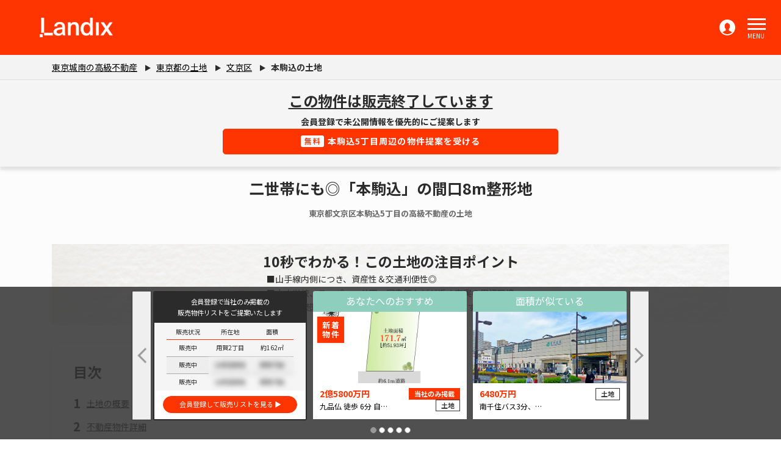

--- FILE ---
content_type: text/html; charset=UTF-8
request_url: https://portal-landix.jp/land/p-13/c-240/honkomagome5-071719/
body_size: 143404
content:

<!DOCTYPE html>
<html lang="ja">
<head>
    <meta charset="UTF-8">
    <meta name="viewport" content="width=device-width, initial-scale=1.0, maximum-scale=1">

    
    <link rel="canonical" href="http://portal-landix.jp/land/p-13/c-240/honkomagome5-071719/">    

    <title>本駒込の高級不動産、土地 ・売地 | 二世帯にも◎「本駒込」の間口8m整形地</title>
    <meta name="description" content="本駒込の高級不動産、土地 ・売地 | 山手線内側につき、資産性＆交通利便性◎小中学校、スーパー、公園、図書館などが近く充実の周辺環境。間口8m超のきれいな整形地。二世帯住宅にもおすすめ。">


    <meta name="robots" content="index, follow">
<script type="application/ld+json">{
    "@context": "https://schema.org",
    "@type": "BreadclumbList",
    "itemListElement": [
        {
            "@type": "ListItem",
            "position": 1,
            "item": {
                "@id": "https://portal-landix.jp",
                "name": "東京城南の高級不動産",
                "url": "https://portal-landix.jp"
            }
        },
        {
            "@type": "ListItem",
            "position": 2,
            "item": {
                "@id": "https://portal-landix.jp/land/p-13/",
                "name": "東京都の土地",
                "url": "https://portal-landix.jp/land/p-13/"
            }
        },
        {
            "@type": "ListItem",
            "position": 3,
            "item": {
                "@id": "https://portal-landix.jp/land/p-13/c-240/",
                "name": "文京区",
                "url": "https://portal-landix.jp/land/p-13/c-240/"
            }
        },
        {
            "@type": "ListItem",
            "position": 4,
            "item": {
                "@id": "https://portal-landix.jp/land/p-13/c-240/honkomagome5-071719/",
                "name": "本駒込の土地  ",
                "url": "https://portal-landix.jp/land/p-13/c-240/honkomagome5-071719/"
            }
        }
    ]
}</script>

    <meta property="og:image" content="https://portal-landix.jp/images/icons/sumuzu_ogp001.png" />
    <meta property="og:title" content="本駒込の高級不動産、土地 ・売地 | 二世帯にも◎「本駒込」の間口8m整形地" />
    <meta property="og:description" content="本駒込の高級不動産、土地 ・売地 | 山手線内側につき、資産性＆交通利便性◎小中学校、スーパー、公園、図書館などが近く充実の周辺環境。間口8m超のきれいな整形地。二世帯住宅にもおすすめ。" />

        
    <!-- Google tag (gtag.js) -->
    <script async src="https://www.googletagmanager.com/gtag/js?id=G-3L30RKDPYG"></script>
    <script>
    window.dataLayer = window.dataLayer || [];
    function gtag(){dataLayer.push(arguments);}
    gtag('js', new Date());

    gtag('config', 'G-3L30RKDPYG');
    </script>
    <!-- Global site tag (gtag.js) - Google Analytics -->
    <script async src="https://www.googletagmanager.com/gtag/js?id=UA-130227189-1"></script>
    <script>
    window.dataLayer = window.dataLayer || [];
    function gtag(){dataLayer.push(arguments);}
    gtag('js', new Date());

    gtag('config', 'UA-130227189-1');
    </script>
    

    <!-- Google Tag Manager -->
    <script>(function(w,d,s,l,i){w[l]=w[l]||[];w[l].push({'gtm.start':
    new Date().getTime(),event:'gtm.js'});var f=d.getElementsByTagName(s)[0],
    j=d.createElement(s),dl=l!='dataLayer'?'&l='+l:'';j.async=true;j.src=
    'https://www.googletagmanager.com/gtm.js?id='+i+dl;f.parentNode.insertBefore(j,f);
    })(window,document,'script','dataLayer','GTM-WTFS3DH');</script>
    <!-- End Google Tag Manager -->
    
    <script async src="https://www.googletagmanager.com/gtag/js?id=UA-111260682-1"></script>
    <script>
        window.dataLayer = window.dataLayer || [];
        function gtag(){dataLayer.push(arguments);}
        gtag('js', new Date());

        gtag('config', 'UA-111260682-1');
    </script>
    
    
    <meta name="keywords" content=""/>

    <link rel="apple-touch-icon" href="https://portal-landix.jp/images/icons/shortcut.png">
    <link rel="icon" href="https://portal-landix.jp/images/icons/shortcut.png">

    
    <meta name="csrf-token" content="uVeNlHgq6B72zvYFQLIl9aWEuVsIRPD8ltiiD6rI">

    
    <link rel="stylesheet" href="https://portal-landix.jp/css/vendor.css">
    <link rel="stylesheet" href="https://portal-landix.jp/css/element-ui.css">
    <link href="/css/app.css?id=a94e801ad031177ac1cbc72a98e3bb61?_=1489409106" rel="stylesheet">
    <link rel="shortcut icon" href="https://portal-landix.jp/images/icons/favicon.ico">
        
                    
        
        
        
        
        
        
        
        
    </head>
<body class="has-navbar-fixed-top has-footer-at-bottom">
        <!-- Google Tag Manager (noscript) -->
    <noscript><iframe src="https://www.googletagmanager.com/ns.html?id=GTM-WTFS3DH"
    height="0" width="0" style="display:none;visibility:hidden"></iframe></noscript>
    <!-- End Google Tag Manager (noscript) -->
        <div class="l-header is-fixed-top">
    <nav class="l-navbar">
        <div class="l-navbar-brand">
            <a class="l-navbar-item" href="/">
                <img src="https://portal-landix.jp/images/logo/landix_logo_white.png">
            </a>
                            <a class="l-navbar-login-item" href="https://portal-landix.jp/login/"></a>
                        <a role="button" class="l-navbar-burger" id="menu-btn">
                <span aria-hidden="true"></span>
                <span aria-hidden="true"></span>
                <span aria-hidden="true"></span>
                <span class="text">MENU</span>
            </a>
            <div class="l-navbar-burger__bg"></div>
        </div>
                <div class="l-navbar-menu">
            <div class="l-navbar-start">
                                                            <div class="l-navbar-item has-dropdown is-hoverable">
                                                            <a href="/secret/" class="l-navbar-link">
                                    未公開物件
                                </a>
                                                                                                            </div>
                                                                                <div class="l-navbar-item has-dropdown is-hoverable">
                                                            <a href="/recommend/" class="l-navbar-link">
                                    当社のみ掲載物件
                                </a>
                                                                                                            </div>
                                                                                <div class="l-navbar-item has-dropdown is-hoverable">
                                                            <a href="/list/" class="l-navbar-link">
                                    物件を探す
                                </a>
                                                                                                            </div>
                                                                                <div class="l-navbar-item has-dropdown is-hoverable">
                                                            <a href="/land_favorite/" class="l-navbar-link">
                                    お気に入り
                                </a>
                                                                                                            </div>
                                                                                <div class="l-navbar-item has-dropdown is-hoverable">
                                                            <a href="/baikyaku/" class="l-navbar-link">
                                    不動産売却
                                </a>
                                                                                                            </div>
                                                                                <div class="l-navbar-item has-dropdown is-hoverable">
                                                            <a href="/voice/" class="l-navbar-link">
                                    お客様の声
                                </a>
                                                                                                            </div>
                                                                                <div class="l-navbar-item has-dropdown is-hoverable">
                                                            <a href="/shop/" class="l-navbar-link">
                                    店舗紹介
                                </a>
                                                                                                            </div>
                                                                                <div class="l-navbar-item has-dropdown is-hoverable">
                                                            <a href="/column/" class="l-navbar-link">
                                    不動産コラム
                                </a>
                                                                                                            </div>
                                    
            </div>
            <div class="l-navbar-menu__acc d-flex align-items-center">
                                    <a href="https://portal-landix.jp/login/" class="l-navbar-item l-navbar-item__contact">
                        <span class="mr-2">ログイン/会員登録</span>
                        <img src="https://portal-landix.jp/images/icons/ic_login.svg" alt="">
                    </a>
                            </div>
        </div>

        <div class="l-mobile-navbar-menu">
            <a role="button" class="l-navbar-burger" id="menu-mobile-btn">
                <span aria-hidden="true"></span>
                <span aria-hidden="true"></span>
                <span aria-hidden="true"></span>
                <span class="text">MENU</span>
            </a>
            <ul>

            <!--杉本追加 STA-->
            <ul>
                
                    <li class="l-mobile-menu-header-shadowfreame">
                        <div class="l-mobile-menu-header-topfreame">
                            <div class="l-mobile-menu-header-pict">
                            <img src="/images/sp_drawer_cta.png" />
                            <ul>
                                <li class="label1">
                                    <span class="l-mobile-menu-header-pict-laspan1">掲載中の未公開物件数</span>
                                </li>
                                <li class="label2">
                                <span class="l-mobile-menu-header-pict-laspan1 l-mobile-menu-header-pict-laspan2">64<span class="l-mobile-menu-header-pict-laspan3">件</span></span>
                                </li>
                                <li class="label3">
                                    <span class="l-mobile-menu-header-pict-laspan1">会員登録をすると</span>
                                </li>
                                <li class="label4">
                                    <span class="l-mobile-menu-header-pict-laspan1">未公開物件が閲覧可能</span>
                                </li>
                            </ul>
                            </div>
                        </div>

                        <div class="l-mobile-navbar-buttons">
                            <a href="/members/" class="l-mobile-navbar__contact">
                                <span style="font-weight: 700; margin-right:10px"><span style="color: #ffffff; background-color:#fe3500; padding: 0 5px; margin-right: 5px; border-radius: 5px; font-weight: 400; "> 無料</span>  かんたん1分 会員登録</span>
                                <div class="arrow-image"></div>
                            </a>    
                        </div>

                        <div class="l-mobile-navbar-logincenter">
                            <a href="https://portal-landix.jp/login/">
                                <span>ログインはこちら</span>
                            </a>
                        </div>
                                    </li>
            </ul>
            <!--杉本追加 END-->

            
                <li class="l-mobile-navbar-item-outer-first">
                    <div class="l-mobile-navbar-dropdown">
                        <a href="https://portal-landix.jp/" class="l-mobile-navbar-link text-left">ホーム</a>
                        <a role="" class="l-navbar-cross" style="background-color: transparent"></a>
                    </div>
                </li>
                                    
                                                 <li>
                            <div class="l-mobile-navbar-dropdown">

                                                                    <a href="/secret/" class="l-mobile-navbar-link">未公開物件</a>
                                                                                                    <a role="" class="l-navbar-cross" style="background-color: transparent">
                                    </a>
                                                            </div>
                                                     </li>
                                                        
                                                 <li>
                            <div class="l-mobile-navbar-dropdown">

                                                                    <a href="/recommend/" class="l-mobile-navbar-link">当社のみ掲載物件</a>
                                                                                                    <a role="" class="l-navbar-cross" style="background-color: transparent">
                                    </a>
                                                            </div>
                                                     </li>
                                                        
                                                 <li>
                            <div class="l-mobile-navbar-dropdown">

                                                                    <a href="/list/" class="l-mobile-navbar-link">物件を探す</a>
                                                                                                    <a role="" class="l-navbar-cross" style="background-color: transparent">
                                    </a>
                                                            </div>
                                                     </li>
                                                        
                                                 <li>
                            <div class="l-mobile-navbar-dropdown">

                                                                    <a href="/land_favorite/" class="l-mobile-navbar-link">お気に入り</a>
                                                                                                    <a role="" class="l-navbar-cross" style="background-color: transparent">
                                    </a>
                                                            </div>
                                                     </li>
                                                        
                                                 <li>
                            <div class="l-mobile-navbar-dropdown">

                                                                    <a href="/baikyaku/" class="l-mobile-navbar-link">不動産売却</a>
                                                                                                    <a role="" class="l-navbar-cross" style="background-color: transparent">
                                    </a>
                                                            </div>
                                                     </li>
                                                        
                                                 <li>
                            <div class="l-mobile-navbar-dropdown">

                                                                    <a href="/voice/" class="l-mobile-navbar-link">お客様の声</a>
                                                                                                    <a role="" class="l-navbar-cross" style="background-color: transparent">
                                    </a>
                                                            </div>
                                                     </li>
                                                        
                                                 <li>
                            <div class="l-mobile-navbar-dropdown">

                                                                    <a href="/shop/" class="l-mobile-navbar-link">店舗紹介</a>
                                                                                                    <a role="" class="l-navbar-cross" style="background-color: transparent">
                                    </a>
                                                            </div>
                                                     </li>
                                                        
                                                 <li>
                            <div class="l-mobile-navbar-dropdown">

                                                                    <a href="/column/" class="l-mobile-navbar-link">不動産コラム</a>
                                                                                                    <a role="" class="l-navbar-cross" style="background-color: transparent">
                                    </a>
                                                            </div>
                                                     </li>
                                    <!-- -->


                <li class="l-mobile-navbar-buttons2">
                                                        </li>
<!-- -->
            </ul>
        </div>
    </nav>
</div>

        <div class="main-content" id="favorite-vue">
        <div class="d2">
                <nav class="l-breadcrumb-wrapper">
        <ol class="container l-breadcrumb">
                        <li class="l-breadcrumb-item">
                                <a href="https://portal-landix.jp">東京城南の高級不動産</a>
                            </li>
                        <li class="l-breadcrumb-item">
                                <a href="/land/p-13/">東京都の土地</a>
                            </li>
                        <li class="l-breadcrumb-item">
                                <a href="/land/p-13/c-240/">文京区</a>
                            </li>
                        <li class="l-breadcrumb-item active">
                                本駒込の土地  
                            </li>
                    </ol>
    </nav>
                                                    
            
                            <div class="d2__banner">
                    <h3>この物件は販売終了しています</h3>
                    <p>
                        会員登録で未公開情報を優先的にご提案します<br>
                        <a href="/members/" class="cont-cta"><span>無料</span>本駒込5丁目周辺の物件提案を受ける</a>
                    </p>
                </div>
            
            <div class="section-one container">
                <h1 class="text-center font-weight-bold">二世帯にも◎「本駒込」の間口8m整形地</h1>
                <h2 class="text-center font-weight-bold">
                    東京都文京区本駒込5丁目の高級不動産の土地
                </h2>

                <div class="show-detail-container">
                    <div class="member-label-position">
                        
                                            </div>
                </div>
            </div>

                        
            
                        <div class="section-two container">
                <div class="section-two__row row">
                    <div class="col-12">
                        <div class="section-two__left">
                            <h2 class="text-center font-weight-bold">10秒でわかる！この土地の注目ポイント</h2>

                            <div class="section-two__left__content">
                                <div class="d-inline-block">
                                    <div class="text-left"><div class="d2__point-ten"><h3>■山手線内側につき、資産性＆交通利便性◎</h3><h3>■小中学校、スーパー、公園、図書館などが近く充実の周辺環境</h3><h3>■間口8m超のきれいな整形地。二世帯住宅にもおすすめ</h3> </div></div>
                                </div>
                            </div>
                        </div>
                    </div>
                </div>
                <div class="section-two__row row">
                    <div class="col-xs-12 col-sm-6">
                        <div class="section-two__right">
                            <p class="font-weight-bold d2__toc">目次</p>
                            <div class="section-two__right-row">
                                                                                                                                    <div>
                                     <span>1</span><a class="scroll-anchor" href="#post_1">土地の概要</a>
                                </div>
                                                                                                                                                                                                                                                                                            <div>
                                     <span>2</span><a class="scroll-anchor" href="#post_2">不動産物件詳細</a>
                                </div>
                                                                                                                                                                                                                                                    </div>
                        </div>
                    </div>
                </div>
            </div>

            
                            
                                                                    <div class="section-four container">
                             <h2 class="font-weight-bold d2__index2"><span id="post_1"></span>1．土地の概要 </h2>                            <div class="text-justify">
                                <div class="text-justify post-content">
                                    今回ご紹介するのは文京区本駒込5丁目、82.78㎡（約25.04坪）※セットバック面積5.31㎡含む／14,300万円の分譲地。建物の間取りや仕様設備は、建築会社と相談しながら決めることができるセミオーダー住宅です。本物件は「駒込」駅徒歩7分、「千石」駅徒歩14分の場所に位置し、上野や東京、池袋などのビッグターミナルへアクセスしやすく交通利便性の高い立地。徒歩10分圏内には小中学校、スーパー、コンビニ、公園、図書館などの施設が揃い、充実した周辺環境が魅力です。整形地かつ容積率240％につき、土地に対して建物面積を大きく建てられるのもポイント。間口8m超の正方形に近いきれいな土地形状を活かして、玄関を二つ設けた二世帯や賃貸併用住宅として検討いただくのもおすすめです。
                                </div>
                                                                                                                                                <div class="row">
                                            
                                                                                            <div class="
                                                                                                        text-center
                                                                                                                                                    col-sm-12
                                                "
                                                >
                                                                                                                                                                    <div class="mt-3 mb-3"></div>
                                                                                                        </div>
                                                                                            <div class="
                                                                                                                                                        text-left
                                                                                                                                                                                                        col-sm-6
                                                "
                                                >
                                                    <div class="wrap-land-preview">                                                                                                                                                                                    <img src="https://static-land.sumu-z.jp/images/honkomagome5-64-6_genti1.jpg" alt="" style="max-width: 100%">
                                                                                                                                                                            <div class="mt-3 mb-3">現地①</div>
                                                        </div>                                                </div>
                                                                                            <div class="
                                                                                                                                                        text-right
                                                                                                                                                                                                        col-sm-6
                                                "
                                                >
                                                    <div class="wrap-land-preview">                                                                                                                                                                                    <img src="https://static-land.sumu-z.jp/images/honkomagome5-64-6_genti2.jpg" alt="" style="max-width: 100%">
                                                                                                                                                                            <div class="mt-3 mb-3">現地②</div>
                                                        </div>                                                </div>
                                                                                            <div class="
                                                                                                                                                        text-left
                                                                                                                                                                                                        col-sm-6
                                                "
                                                >
                                                    <div class="wrap-land-preview">                                                                                                                                                                                    <img src="https://static-land.sumu-z.jp/images/honkomagome5-64-6_genti3.jpg" alt="" style="max-width: 100%">
                                                                                                                                                                            <div class="mt-3 mb-3">現地③</div>
                                                        </div>                                                </div>
                                                                                            <div class="
                                                                                                                                                        text-right
                                                                                                                                                                                                        col-sm-6
                                                "
                                                >
                                                    <div class="wrap-land-preview">                                                                                                                                                                                    <img src="https://static-land.sumu-z.jp/images/honkomagome5-64-6_zenmen1.jpg" alt="" style="max-width: 100%">
                                                                                                                                                                            <div class="mt-3 mb-3">前面道路①</div>
                                                        </div>                                                </div>
                                                                                            <div class="
                                                                                                                                                        text-left
                                                                                                                                                                                                        col-sm-6
                                                "
                                                >
                                                    <div class="wrap-land-preview">                                                                                                                                                                                    <img src="https://static-land.sumu-z.jp/images/honkomagome5-64-6_zenmen2.jpg" alt="" style="max-width: 100%">
                                                                                                                                                                            <div class="mt-3 mb-3">前面道路②</div>
                                                        </div>                                                </div>
                                                                                            <div class="
                                                                                                                                                        text-right
                                                                                                                                                                                                        col-sm-6
                                                "
                                                >
                                                    <div class="wrap-land-preview">                                                                                                                                                                                    <img src="https://static-land.sumu-z.jp/images/honkomagome5-64-6_shinobazudori1.jpg" alt="" style="max-width: 100%">
                                                                                                                                                                            <div class="mt-3 mb-3">周辺道路①（不忍通り）</div>
                                                        </div>                                                </div>
                                                                                            <div class="
                                                                                                                                                        text-left
                                                                                                                                                                                                        col-sm-6
                                                "
                                                >
                                                    <div class="wrap-land-preview">                                                                                                                                                                                    <img src="https://static-land.sumu-z.jp/images/honkomagome5-64-6_shinobazudori2(1).jpg" alt="" style="max-width: 100%">
                                                                                                                                                                            <div class="mt-3 mb-3">周辺道路②（不忍通り）</div>
                                                        </div>                                                </div>
                                                                                            <div class="
                                                                                                                                                        text-right
                                                                                                                                                                                                        col-sm-6
                                                "
                                                >
                                                    <div class="wrap-land-preview">                                                                                                                                                                                    <img src="https://static-land.sumu-z.jp/images/honkomagome5-64-6_TopParquetabataginzaten.jpg" alt="" style="max-width: 100%">
                                                                                                                                                                            <div class="mt-3 mb-3">トップパルケ田端銀座店</div>
                                                        </div>                                                </div>
                                                                                            <div class="
                                                                                                                                                        text-left
                                                                                                                                                                                                        col-sm-6
                                                "
                                                >
                                                    <div class="wrap-land-preview">                                                                                                                                                                                    <img src="https://static-land.sumu-z.jp/images/honkomagome2-24-4_rokugien.jpg" alt="" style="max-width: 100%">
                                                                                                                                                                            <div class="mt-3 mb-3">六義園</div>
                                                        </div>                                                </div>
                                                                                            <div class="
                                                                                                                                                        text-right
                                                                                                                                                                                                        col-sm-6
                                                "
                                                >
                                                    <div class="wrap-land-preview">                                                                                                                                                                                    <img src="https://static-land.sumu-z.jp/images/honkomagome5-64-6_ABkukaku.jpg" alt="" style="max-width: 100%">
                                                                                                                                                                            <div class="mt-3 mb-3">区画図</div>
                                                        </div>                                                </div>
                                                                                    </div>
                                                                                                </div>
                        </div>
                                                                                             
                                                                    <div class="section-four container">
                                                        <div class="text-justify">
                                <div class="text-justify post-content">
                                    
                                </div>
                                                                                                                                                <div class="row">
                                            
                                                                                            <div class="
                                                                                                                                                        text-right
                                                                                                                                                                                                        col-sm-6
                                                "
                                                >
                                                    <div class="wrap-land-preview">                                                                                                                    <a href="https://lin.ee/ehuPNyv"  target="_blank" >
                                                                                                                                    <img src="https://static-land.sumu-z.jp/images/linebana-1205.jpg" alt="" style="max-width: 100%">
                                                                                                                            </a>
                                                                                                                <div class="mt-3 mb-3"></div>
                                                        </div>                                                </div>
                                                                                            <div class="
                                                                                                                                                        text-left
                                                                                                                                                                                                        col-sm-6
                                                "
                                                >
                                                    <div class="wrap-land-preview">                                                                                                                    <a href="https://portal-landix.jp/request/"  target="_blank" >
                                                                                                                                    <img src="https://static-land.sumu-z.jp/images/bukkenrequest2_640_427.jpg" alt="" style="max-width: 100%">
                                                                                                                            </a>
                                                                                                                <div class="mt-3 mb-3"></div>
                                                        </div>                                                </div>
                                                                                    </div>
                                                                                                </div>
                        </div>
                                                                                             
                                                                    <div class="section-four container">
                                                        <div class="text-justify">
                                <div class="text-justify post-content">
                                    
                                </div>
                                                                                                                                                                    </div>
                        </div>
                                                                                             
                                        <div class="section-eight container">
                            <h2 id="post_2" class="font-weight-bold d2__index2">2．不動産物件詳細</h2>
                                                            <h3 class="font-weight-bold d2__banner2_pc">この土地は販売終了いたしました</h3>
                                                        <div class="section-eight__table__pc">
                                <div class="wrap-table">
                                    <table class="l-table-2">
                                                                                
                                                                                    <tr>
                                                <td class="d2__tab-index"><h3>所在地</h3></td>
                                                <td>
                                                    <div class="show-detail-container pc">
                                                      <div class="flex-inline-wrap">
                                                        <!--
                                                        東京都文京区本駒込5丁目
                                              -->
                                                        東京都文京区本駒込5丁目
                                                                                                              </div>
                                                    </div>

                                                    <div class="show-detail-container sp">
                                                      東京都文京区本駒込5丁目
                                                                                                          </div>
                                                </td>
                                            </tr>
                                        
                                                                                    <tr>
                                                <td class="d2__tab-index"><h3>交通</h3></td>
                                                <td>
                                                                                                                                                                        JR山手線 駒込駅 徒歩7分<br>
                                                                                                                    東京メトロ南北線 駒込駅 徒歩7分<br>
                                                                                                                    都営三田線 千石駅 徒歩14分<br>
                                                                                                                                                            </td>
                                            </tr>
                                        
                                                                                    <tr>
                                                <td class="d2__tab-index"><h3>権利</h3></td>
                                                <td>
                                                    所有権
                                                </td>
                                            </tr>
                                        
                                                                                    <tr>
                                                <td class="d2__tab-index"><h3>土地面積</h3></td>
                                                <td>
                                                                                                            82.78㎡ (25.04坪)
                                                                                                    </td>
                                            </tr>
                                        
                                                                                    <tr>
                                                <td class="d2__tab-index"><h3>建築条件</h3></td>
                                                <td>
                                                    あり
                                                </td>
                                            </tr>
                                        
                                                                                    <tr>
                                                <td class="d2__tab-index"><h3>地目</h3></td>
                                                <td>
                                                    宅地
                                                </td>
                                            </tr>
                                        
                                                                                    <tr>
                                                <td class="d2__tab-index"><h3>用途地域</h3></td>
                                                <td>
                                                    近隣商業地域
                                                </td>
                                            </tr>
                                        
                                                                                    <tr>
                                                <td class="d2__tab-index"><h3>建ぺい率</h3></td>
                                                <td>80%</td>
                                            </tr>
                                        
                                                                                    <tr>
                                                <td class="d2__tab-index"><h3>容積率</h3></td>
                                                <td> 240%</td>
                                            </tr>
                                        
                                                                                    <tr>
                                                <td class="d2__tab-index"><h3>道路幅員</h3></td>
                                                <td> 北側約3.4m</td>
                                            </tr>
                                                                            </table>
                                </div>
                                <div class="split"></div>
                                <div class="wrap-table">
                                    <table class="l-table-2">
                                                                                    <tr>
                                                <td class="d2__tab-index"><h3>セットバック</h3></td>
                                                <td> 5.31㎡</td>
                                            </tr>
                                                                                

                                                                                    <tr>
                                                <td class="d2__tab-index"><h3>現況</h3></td>
                                                <td> 更地</td>
                                            </tr>
                                        
                                                                                    <tr>
                                                <td class="d2__tab-index"><h3>引渡時期</h3></td>
                                                <td>相談</td>
                                            </tr>
                                        
                                        <tr>
                                            <td class="d2__tab-index"><h3>取引形態</h3></td>
                                            <td>仲介</td>
                                        </tr>

                                                                                    <tr>
                                                <td class="d2__tab-index"><h3>販売区画数</h3></td>
                                                <td>
                                                    1区画
                                                </td>
                                            </tr>
                                        
                                        
                                                                                    <tr>
                                                <td class="d2__tab-index"><h3>防火指定</h3></td>
                                                <td>準防火地域</td>
                                            </tr>
                                        
                                        
                                                                            </table>
                                </div>
                            </div>
                        </div>

                        
                                                                        
                                                                    <div class="section-four container">
                                                        <div class="text-justify">
                                <div class="text-justify post-content">
                                    
                                </div>
                                                                                                                                                                    </div>
                        </div>
                                                                                             
                                        <div class="container section-eight__links">
                            <div class="row">
                                                            </div>
                        </div>
                                
            <div class="section-nine container">
                                    <p class="font-weight-bold d2__index3">その他人気の土地はこちら</p>
                    <div class="section-nine__card row">
                                                  <div class="col-sm-6 mt-4 common">
    <a href="https://portal-landix.jp/land/p-13/c-247/okusawa8-0703/" style="text-decoration: none;" class="flex-direction-column">
        <div class="section-nine__card__link__top">
            あなたへのおすすめ
        </div>
        <div class="l-card l-card__unset_height flex-grow">
            <div class="l-card__image">
                <a href="https://portal-landix.jp/land/p-13/c-247/okusawa8-0703/" target="_blank" class="">
                    <img class="l-card__detail_image" src="https://static-land.sumu-z.jp/images/okusawa8-25-7.jpg" alt="3763" />
                </a>
                <div class="radius-topic-abs card-flex-wrap obi-thumbnail">
                                        <span class="radius-topic-label o-o">新着物件</span>
                                    </div>
                <img class="icon invisible" id="favorite-3763" data-name="favorite-land" data-value="3763"/>
            </div>
            <div class="l-card__body">
                <div class="recommend-item-lb card-flex-wrap">
                     
                    <span class="radius-topic-label i-b">当社のみ掲載</span>
                                                                                <span class="radius-topic-label">土地</span>
                                                        </div>
                                <h2 class="l-card__title">
                    <a href="https://portal-landix.jp/land/p-13/c-247/okusawa8-0703/" style="text-decoration: none;" target="_blank">奥沢に流れる、凛とした気配をまとって</a>
                </h2>
                <div class="l-card__price_title">2億5800万円</div>
                                <div class="l-card__info l-card__unset_padding">
                    <table>
                        <tbody>
                            <tr>
                                <td class="left">所在地</td>
                                <td>東京都世田谷区奥沢8丁目</td>
                            </tr>
                                                        <tr>
                                <td class="left">最寄駅</td>
                                <td>九品仏 徒歩 6分 自由が丘 徒歩 17分 自由が丘 徒歩 17分</td>
                            </tr>
                            <tr>
                                <td class="left">面積</td>
                                <td class="l-card__areas">
                                                                        <span>171.70㎡</span>
                                                                    </td>
                            </tr>
                                                    </tbody>
                    </table>
                </div>
            </div>
        </div>
    </a>
</div>
                                                  <div class="col-sm-6 mt-4 common">
    <a href="https://portal-landix.jp/land/p-13/c-241/kiyokawa2-072857/" style="text-decoration: none;" class="flex-direction-column">
        <div class="section-nine__card__link__top">
            面積が似ている
        </div>
        <div class="l-card l-card__unset_height flex-grow">
            <div class="l-card__image">
                <a href="https://portal-landix.jp/land/p-13/c-241/kiyokawa2-072857/" target="_blank" class="">
                    <img class="l-card__detail_image" src="https://static-land.sumu-z.jp/images/minamisenju3-16_minamisenjuSTA.jpg" alt="2732" />
                </a>
                <div class="radius-topic-abs card-flex-wrap obi-thumbnail">
                                    </div>
                <img class="icon invisible" id="favorite-2732" data-name="favorite-land" data-value="2732"/>
            </div>
            <div class="l-card__body">
                <div class="recommend-item-lb card-flex-wrap">
                                                                                <span class="radius-topic-label">土地</span>
                                                        </div>
                                <h2 class="l-card__title">
                    <a href="https://portal-landix.jp/land/p-13/c-241/kiyokawa2-072857/" style="text-decoration: none;" target="_blank">バス利用可、住宅兼事務所用におすすめな限定一区画</a>
                </h2>
                <div class="l-card__price_title">6480万円</div>
                                <div class="l-card__info l-card__unset_padding">
                    <table>
                        <tbody>
                            <tr>
                                <td class="left">所在地</td>
                                <td>東京都台東区清川2丁目</td>
                            </tr>
                                                        <tr>
                                <td class="left">最寄駅</td>
                                <td>南千住バス3分、バス停「清川2丁目」下車徒歩4分 南千住バス3分、バス停「清川2丁目」下車徒歩4分 南千住バス3分、バス停「清川2丁目」下車徒歩4分 南千住 徒歩 13分 南千住 徒歩 13分 南千住 徒歩 18分</td>
                            </tr>
                            <tr>
                                <td class="left">面積</td>
                                <td class="l-card__areas">
                                                                        <span>83.25㎡</span>
                                                                    </td>
                            </tr>
                                                    </tbody>
                    </table>
                </div>
            </div>
        </div>
    </a>
</div>
                                                  <div class="col-sm-6 mt-4 common">
    <a href="https://portal-landix.jp/land/p-13/c-250/wada2-113189/" style="text-decoration: none;" class="flex-direction-column">
        <div class="section-nine__card__link__top">
            価格が似ている
        </div>
        <div class="l-card l-card__unset_height flex-grow">
            <div class="l-card__image">
                <a href="https://portal-landix.jp/land/p-13/c-250/wada2-113189/" target="_blank" class="">
                    <img class="l-card__detail_image" src="https://static-land.sumu-z.jp/images/izumi4-33-2_hounan.jpg" alt="3011" />
                </a>
                <div class="radius-topic-abs card-flex-wrap obi-thumbnail">
                                    </div>
                <img class="icon invisible" id="favorite-3011" data-name="favorite-land" data-value="3011"/>
            </div>
            <div class="l-card__body">
                <div class="recommend-item-lb card-flex-wrap">
                                                                                <span class="radius-topic-label">土地</span>
                                                        </div>
                                <h2 class="l-card__title">
                    <a href="https://portal-landix.jp/land/p-13/c-250/wada2-113189/" style="text-decoration: none;" target="_blank">子育て世帯におすすめ！生活利便施設が徒歩4分圏内</a>
                </h2>
                <div class="l-card__price_title">1億3900万円</div>
                                <div class="l-card__info l-card__unset_padding">
                    <table>
                        <tbody>
                            <tr>
                                <td class="left">所在地</td>
                                <td>東京都杉並区和田2丁目</td>
                            </tr>
                                                        <tr>
                                <td class="left">最寄駅</td>
                                <td>東高円寺 徒歩 11分 方南町 徒歩 14分</td>
                            </tr>
                            <tr>
                                <td class="left">面積</td>
                                <td class="l-card__areas">
                                                                        <span>87.66㎡</span>
                                                                    </td>
                            </tr>
                                                    </tbody>
                    </table>
                </div>
            </div>
        </div>
    </a>
</div>
                                                  <div class="col-sm-6 mt-4 common">
    <a href="https://portal-landix.jp/land/p-13/c-248/uguisudanicho-0620/" style="text-decoration: none;" class="flex-direction-column">
        <div class="section-nine__card__link__top">
            もしかすると、これが気になる？
        </div>
        <div class="l-card l-card__unset_height flex-grow">
            <div class="l-card__image">
                <a href="https://portal-landix.jp/land/p-13/c-248/uguisudanicho-0620/" target="_blank" class="">
                    <img class="l-card__detail_image" src="https://static-land.sumu-z.jp/images/鶯谷町.png" alt="3519" />
                </a>
                <div class="radius-topic-abs card-flex-wrap obi-thumbnail">
                                        <span class="radius-topic-label o-o">価格改定</span>
                                    </div>
                <img class="icon invisible" id="favorite-3519" data-name="favorite-land" data-value="3519"/>
            </div>
            <div class="l-card__body">
                <div class="recommend-item-lb card-flex-wrap">
                     
                    <span class="radius-topic-label i-b">当社のみ掲載</span>
                                                                                <span class="radius-topic-label">土地</span>
                                                        </div>
                                <h2 class="l-card__title">
                    <a href="https://portal-landix.jp/land/p-13/c-248/uguisudanicho-0620/" style="text-decoration: none;" target="_blank">代官山と渋谷のはざま、「鶯谷町」で叶う真の上質な暮らし</a>
                </h2>
                <div class="l-card__price_title">6億9800万円</div>
                                <div class="l-card__info l-card__unset_padding">
                    <table>
                        <tbody>
                            <tr>
                                <td class="left">所在地</td>
                                <td>東京都渋谷区鶯谷町</td>
                            </tr>
                                                        <tr>
                                <td class="left">最寄駅</td>
                                <td>代官山 徒歩 7分 渋谷 徒歩 9分 渋谷 徒歩 9分 渋谷 徒歩 9分 渋谷 徒歩 9分 渋谷 徒歩 9分 渋谷 徒歩 9分 渋谷 徒歩 9分 渋谷 徒歩 9分 渋谷 徒歩 9分 渋谷 徒歩 9分</td>
                            </tr>
                            <tr>
                                <td class="left">面積</td>
                                <td class="l-card__areas">
                                                                        <span>129.14㎡</span>
                                                                    </td>
                            </tr>
                                                    </tbody>
                    </table>
                </div>
            </div>
        </div>
    </a>
</div>
                                            </div>
                                <transition>
    <div class="favorite-land" v-show="isShow">
        <p class="font-weight-bold d2__index3">お気に入りの物件</p>
        <div class="section-nine__card row">
            <div class="col-sm-6 mt-4" v-for="favorite in favorites">
                <div class="section-nine__card__link">
                    <div class="l-card">
                        <div class="l-card__image">
                            <a
                                target="_blank"
                                :href="favorite.link"
                            >
                                <img v-if='!favorite.loggedIn && isWaitPublic(favorite)' :src="favorite.bImage" class="l-card__detail_image">
                                <img v-else :src="favorite.image" class="l-card__detail_image">
                            </a>
                            <div class="radius-topic-abs card-flex-wrap obi-thumbnail">
                                <span v-if="obiText(favorite)" class="radius-topic-label o-o">{{ obiText(favorite) }}</span>
                            </div>
                            <img
                                class="icon"
                                :src="favorite.favoriteIcon"
                                @click="unFavorite(favorite.id)"
                            />
                        </div>
                        <div class="l-card__body">
                            <div class="recommend-item-lb card-flex-wrap">
                                <span v-if="isFlagRecommended(favorite)" class="radius-topic-label i-b">当社のみ掲載</span>
                                <span v-if="isWaitPublic(favorite)" class="radius-topic-label i-b">未公開</span>
                                <span class="radius-topic-label">土地</span>
                                <span v-if="isFlagInvestment(favorite)" class="radius-topic-label">投資向け</span>
                            </div>
                            <h2 class="l-card__title">
                                <a :href="favorite.link" style="text-decoration: none;" target="_blank">{{ favorite.name }}</a>
                            </h2>
                            <div class="l-card__price_title">{{ priceText(favorite) }}</div>
                            <div class="l-card__info l-card__unset_padding">
                                <table>
                                    <tbody>
                                        <tr>
                                            <td class="left">所在地</td>
                                            <td>{{ houseNumberText(favorite) }}</td>
                                        </tr>
                                        <tr v-if="favorite.loggedIn || !isWaitPublic(favorite)">
                                            <td class="left">最寄駅</td>
                                            <td>{{ favorite.displayRailLine }}</td>
                                        </tr>
                                        <tr v-if="favorite.loggedIn || !isWaitPublic(favorite)">
                                            <td class="left">面積</td>
                                            <td class="l-card__areas">{{ acreageText(favorite) }}</td>
                                        </tr>
                                    </tbody>
                                </table>
                            </div>
                        </div>
                        <div class="margin-top-auto">
                            <div class="l-card__link">
                                <a
                                    class="l-link"
                                    :href="favorite.link"
                                    target="_blank"
                                >詳しくはこちら&nbsp;&nbsp;</a>
                            </div>
                        </div>
                    </div>
                </div>
            </div>
        </div>
        <div class="favorite-link">
            <a class="l-link" :href="linkFavorites">お気に入りの物件一覧</a>
        </div>
    </div>
</transition>

                <div class="container">
    <div class="show-detail-container pc">
        <div class="headLine5 align-center font-noto-sans-jp bold margin-l-t">ご希望の土地が見当たらない方はこちらもご覧ください</div>

        <div class="flex-align-center margin-l-t">
            <div class="flex-align-center flex-half-item caption font-noto-sans-jp align-left margin-m-r">
                <div class="button-width">
                    こちらの土地に合う間取りプランを即日ご提案いたします。お気軽にお問い合わせください。
                </div>
            </div>
            <div class="flex-align-center flex-half-item caption font-noto-sans-jp align-left">
                <div class="button-width">
                    土地・戸建探し・未公開物件のご案内をご希望のお客さまはこちらからご登録ください。
                </div>
            </div>
        </div>

        <div class="flex-align-center margin-s-t margin-xl-b">
            <div class="flex-align-center flex-half-item">
                <div class="button-width">
                    <a href="https://sumu-z.jp/counter/" class="button tertiary flex-align-center" target="_blank">
                        <div class="caption bold font-noto-sans-jp margin-m-r">注文住宅相談窓口</div>
                        <img class="icon target-blank-orange" src="/images/icons/target-blank-orange.svg"
                            alt="" />
                        <img class="icon target-blank-white" src="/images/icons/target-blank-white.svg"
                            alt="" />
                    </a>
                </div>
            </div>

            <div class="flex-align-center flex-half-item">
                <div class="button-width">
                    <a href="https://portal-landix.jp/request/" class="button tertiary flex-align-center"
                        target="_blank">
                        <img class="icon talk-ballon-orange margin-m-r" src="/images/icons/talk-ballon-orange.svg"
                            alt="" />
                        <img class="icon talk-ballon-white margin-m-r" src="/images/icons/talk-ballon-white.svg"
                            alt="" />
                        <div class="caption bold font-noto-sans-jp">物件リクエスト登録する</div>
                    </a>
                </div>
            </div>
        </div>
    </div>

    <div class="show-detail-container sp">
        <div class="text align-center font-noto-sans-jp bold margin-l-t">ご希望の土地が見当たらない方は<br />こちらもご覧ください</div>

        <div class="flex-align-center margin-m-t">
            <div class="flex-half-item s-caption font-noto-sans-jp margin-m-r">
                こちらの土地に合う間取りプランを即日ご提案いたします。お気軽にお問い合わせください。
            </div>
            <div class="flex-half-item s-caption font-noto-sans-jp">
                土地・戸建探し・未公開物件のご案内をご希望のお客さまはこちらからご登録ください。
            </div>
        </div>

        <div class="flex-align-center margin-s-t margin-xl-b">
            <a href="https://sumu-z.jp/counter/" class="sp-button quaternary flex-align-center margin-m-r" target="_blank">
                <div class="m-caption bold font-noto-sans-jp margin-s-r">注文住宅相談窓口</div>
                <img class="icon" src="/images/icons/target-blank-orange.svg" alt="" />
            </a>

            <a href="https://portal-landix.jp/request/" class="sp-button quaternary flex-align-center" target="_blank">
                <img class="icon margin-s-r" src="/images/icons/talk-ballon-orange.svg" alt="" />
                <div class="m-caption bold font-noto-sans-jp">物件リクエスト</div>
            </a>
        </div>
    </div>
</div>
            </div>

            
                                                                
            <div class="show-detail-container pc">
                        <div class="pc-overlay-container-sold-out show-detail-overlay-container sold_out">
                <div class="section-nine section-nine_sold container">
                    <div class="section-nine__card row container__card_pc col-sm-5 slide swiper_pc">
                        <div class="swiper-wrapper card_area">   
                            <!-- スライド1枚目のみ会員登録cta -->
                            <div class="mt-2 my-2 swiper-slide slide_area_pc">
                                <a href="/members/" class="swiper-top-test more-appeal-container">
                                    <p>会員登録で当社のみ掲載の<br>販売物件リストをご提案いたします</p>
                                    <table>
                                        <thead>
                                            <tr>
                                                <th>販売状況</th>
                                                <th>所在地</th>
                                                <th>面積</th>
                                            </tr>
                                        </thead>
                                        <tbody>
                                            <tr>
                                                <td>販売中</td>
                                                <td>用賀2丁目</td>
                                                <td>約162㎡</td>
                                            </tr>
                                            <tr>
                                                <td>販売中</td>
                                                <td class="blur">会員登録後</td>
                                                <td class="blur">閲覧可能</td>
                                            </tr>
                                            <tr>
                                                <td>販売中</td>
                                                <td class="blur">会員登録後</td>
                                                <td class="blur">閲覧可能</td>
                                            </tr>
                                        </tbody>
                                    </table>
                                    <div class="btn">
                                        <div>会員登録して販売リストを見る&nbsp;▶︎</div>
                                    </div>
                                    <div class="dark-cover"></div>
                                </a>
                            </div>

                                                            <div class="mt-2 my-2 common swiper-slide slide_area_pc">
    <a href="https://portal-landix.jp/land/p-13/c-247/okusawa8-0703/" style="text-decoration: none;">
        <div class="section-nine__card__link__top_banner">
            あなたへのおすすめ
        </div>
        <div class="l-card l-card__unset_height_size flex-grow">
            <div class="l-card__image_pc">
                <div class="radius-topic-abs_banner card-flex-wrap obi-thumbnail-sp">
                                        <span class="radius-topic-label-sold o-o">新着物件</span>
                                    </div>
                <a href="https://portal-landix.jp/land/p-13/c-247/okusawa8-0703/" target="_blank" class="">
                    <img class="l-card__detail_image_footer" src="https://static-land.sumu-z.jp/images/okusawa8-25-7.jpg" alt="3763" />
                </a>
                <img class="icon invisible" id="favorite-3763" data-name="favorite-land" data-value="3763"/>
            </div>
            <div class="l-card banner_card">
                <div class="recommend-item-lb_banner card-flex-wrap">
                     
                    <span class="radius-topic-label_pc i-b_sp">当社のみ掲載</span>
                                                                                <span class="radius-topic-label-sold">土地</span>
                                                        </div>
                <div class="title_banner_size">
                                        <!-- <h2 class="l-card__title">
                        <a href="https://portal-landix.jp/land/p-13/c-247/okusawa8-0703/" style="text-decoration: none;" target="_blank">奥沢に流れる、凛とした気配をまとって</a>
                    </h2> -->
                    <div class="l-card__price_title_banner">2億5800万円</div>
                                        <div class="l-card__info_banner l-card__unset_padding_banner">
                        <table>
                            <tbody>
                                                                <tr>
                                    <td>九品仏 徒歩 6分 自由が丘 徒歩 17分 自由が丘 徒歩 17分</td>
                                </tr>
                                                            </tbody>
                        </table>
                    </div>
                </div>
            </div>
        </div>
    </a>
</div>
                                                                                            <div class="mt-2 my-2 common swiper-slide slide_area_pc">
    <a href="https://portal-landix.jp/land/p-13/c-241/kiyokawa2-072857/" style="text-decoration: none;">
        <div class="section-nine__card__link__top_banner">
            面積が似ている
        </div>
        <div class="l-card l-card__unset_height_size flex-grow">
            <div class="l-card__image_pc">
                <div class="radius-topic-abs_banner card-flex-wrap obi-thumbnail-sp">
                                    </div>
                <a href="https://portal-landix.jp/land/p-13/c-241/kiyokawa2-072857/" target="_blank" class="">
                    <img class="l-card__detail_image_footer" src="https://static-land.sumu-z.jp/images/minamisenju3-16_minamisenjuSTA.jpg" alt="2732" />
                </a>
                <img class="icon invisible" id="favorite-2732" data-name="favorite-land" data-value="2732"/>
            </div>
            <div class="l-card banner_card">
                <div class="recommend-item-lb_banner card-flex-wrap">
                                                                                <span class="radius-topic-label-sold">土地</span>
                                                        </div>
                <div class="title_banner_size">
                                        <!-- <h2 class="l-card__title">
                        <a href="https://portal-landix.jp/land/p-13/c-241/kiyokawa2-072857/" style="text-decoration: none;" target="_blank">バス利用可、住宅兼事務所用におすすめな限定一区画</a>
                    </h2> -->
                    <div class="l-card__price_title_banner">6480万円</div>
                                        <div class="l-card__info_banner l-card__unset_padding_banner">
                        <table>
                            <tbody>
                                                                <tr>
                                    <td>南千住バス3分、バス停「清川2丁目」下車徒歩4分 南千住バス3分、バス停「清川2丁目」下車徒歩4分 南千住バス3分、バス停「清川2丁目」下車徒歩4分 南千住 徒歩 13分 南千住 徒歩 13分 南千住 徒歩 18分</td>
                                </tr>
                                                            </tbody>
                        </table>
                    </div>
                </div>
            </div>
        </div>
    </a>
</div>
                                                                                            <div class="mt-2 my-2 common swiper-slide slide_area_pc">
    <a href="https://portal-landix.jp/land/p-13/c-250/wada2-113189/" style="text-decoration: none;">
        <div class="section-nine__card__link__top_banner">
            価格が似ている
        </div>
        <div class="l-card l-card__unset_height_size flex-grow">
            <div class="l-card__image_pc">
                <div class="radius-topic-abs_banner card-flex-wrap obi-thumbnail-sp">
                                    </div>
                <a href="https://portal-landix.jp/land/p-13/c-250/wada2-113189/" target="_blank" class="">
                    <img class="l-card__detail_image_footer" src="https://static-land.sumu-z.jp/images/izumi4-33-2_hounan.jpg" alt="3011" />
                </a>
                <img class="icon invisible" id="favorite-3011" data-name="favorite-land" data-value="3011"/>
            </div>
            <div class="l-card banner_card">
                <div class="recommend-item-lb_banner card-flex-wrap">
                                                                                <span class="radius-topic-label-sold">土地</span>
                                                        </div>
                <div class="title_banner_size">
                                        <!-- <h2 class="l-card__title">
                        <a href="https://portal-landix.jp/land/p-13/c-250/wada2-113189/" style="text-decoration: none;" target="_blank">子育て世帯におすすめ！生活利便施設が徒歩4分圏内</a>
                    </h2> -->
                    <div class="l-card__price_title_banner">1億3900万円</div>
                                        <div class="l-card__info_banner l-card__unset_padding_banner">
                        <table>
                            <tbody>
                                                                <tr>
                                    <td>東高円寺 徒歩 11分 方南町 徒歩 14分</td>
                                </tr>
                                                            </tbody>
                        </table>
                    </div>
                </div>
            </div>
        </div>
    </a>
</div>
                                                                                            <div class="mt-2 my-2 common swiper-slide slide_area_pc">
    <a href="https://portal-landix.jp/land/p-13/c-248/uguisudanicho-0620/" style="text-decoration: none;">
        <div class="section-nine__card__link__top_banner">
            もしかすると、これが気になる？
        </div>
        <div class="l-card l-card__unset_height_size flex-grow">
            <div class="l-card__image_pc">
                <div class="radius-topic-abs_banner card-flex-wrap obi-thumbnail-sp">
                                        <span class="radius-topic-label-sold o-o">価格改定</span>
                                    </div>
                <a href="https://portal-landix.jp/land/p-13/c-248/uguisudanicho-0620/" target="_blank" class="">
                    <img class="l-card__detail_image_footer" src="https://static-land.sumu-z.jp/images/鶯谷町.png" alt="3519" />
                </a>
                <img class="icon invisible" id="favorite-3519" data-name="favorite-land" data-value="3519"/>
            </div>
            <div class="l-card banner_card">
                <div class="recommend-item-lb_banner card-flex-wrap">
                     
                    <span class="radius-topic-label_pc i-b_sp">当社のみ掲載</span>
                                                                                <span class="radius-topic-label-sold">土地</span>
                                                        </div>
                <div class="title_banner_size">
                                        <!-- <h2 class="l-card__title">
                        <a href="https://portal-landix.jp/land/p-13/c-248/uguisudanicho-0620/" style="text-decoration: none;" target="_blank">代官山と渋谷のはざま、「鶯谷町」で叶う真の上質な暮らし</a>
                    </h2> -->
                    <div class="l-card__price_title_banner">6億9800万円</div>
                                        <div class="l-card__info_banner l-card__unset_padding_banner">
                        <table>
                            <tbody>
                                                                <tr>
                                    <td>代官山 徒歩 7分 渋谷 徒歩 9分 渋谷 徒歩 9分 渋谷 徒歩 9分 渋谷 徒歩 9分 渋谷 徒歩 9分 渋谷 徒歩 9分 渋谷 徒歩 9分 渋谷 徒歩 9分 渋谷 徒歩 9分 渋谷 徒歩 9分</td>
                                </tr>
                                                            </tbody>
                        </table>
                    </div>
                </div>
            </div>
        </div>
    </a>
</div>
                                                                                            </div>
                        <div class="swiper-pagination"></div>
                    </div>
                    <span id="prev" class="prev button_pc"></span>
                    <span id="next" class="next button_pc2"></span>
                </div>
            </div>
            </div>

<div class="show-detail-container sp">
                        <div class="sp-overlay-container show-detail-overlay-container sold_out_sp">
                <div class="section-nine section-nine_sold_sp container">
                    <div class="section-nine__card row container__card col-sm-7 slide swiper swiper_sp" id="slide">
                        <div class=" swiper-wrapper">
                            <!-- スライド1枚目のみ会員登録cta -->
                            <div class="mt-2 slider_sp swiper-slide">
                                <a href="/members/" class="swiper-top-test more-appeal-container">
                                    <p>会員登録で当社のみ掲載の<br>販売物件リストをご提案いたします</p>
                                    <table>
                                        <thead>
                                            <tr>
                                                <th>販売状況</th>
                                                <th>所在地</th>
                                                <th>面積</th>
                                            </tr>
                                        </thead>
                                        <tbody>
                                            <tr>
                                                <td>販売中</td>
                                                <td>用賀2丁目</td>
                                                <td>約162㎡</td>
                                            </tr>
                                            <tr>
                                                <td>販売中</td>
                                                <td class="blur">会員登録後</td>
                                                <td class="blur">閲覧可能</td>
                                            </tr>
                                            <tr>
                                                <td>販売中</td>
                                                <td class="blur">会員登録後</td>
                                                <td class="blur">閲覧可能</td>
                                            </tr>
                                        </tbody>
                                    </table>
                                    <div class="btn">
                                        <div>会員登録して販売リストを見る&nbsp;▶︎</div>
                                    </div>
                                    <div class="dark-cover"></div>
                                </a>
                            </div>

                                                            <div class="mt-2 common slider_sp swiper-slide">
    <a href="https://portal-landix.jp/land/p-13/c-247/okusawa8-0703/" style="text-decoration: none;">
        <div class="section-nine__card__link__top_banner">
            あなたへのおすすめ
        </div>
        <div class="l-card l-card__unset_height_size_sp flex-grow">
            <div class="l-card__image_sp">
                <a href="https://portal-landix.jp/land/p-13/c-247/okusawa8-0703/" target="_blank" class="">
                    <img class="l-card__detail_image_footer_pc" src="https://static-land.sumu-z.jp/images/okusawa8-25-7.jpg" alt="3763" />
                </a>
                <div class="radius-topic-abs_sp card-flex-wrap obi-thumbnail-sp">
                                <span class="radius-topic-label-sold_sp o-o">新着物件</span>
                            </div>
                <img class="icon invisible" id="favorite-3763" data-name="favorite-land" data-value="3763"/>
            </div>
            <div class="l-card banner_card_sp">
                <div class="recommend-item-lb_banner_sp card-flex-wrap">
                     
                    <span style="float: right" class="radius-topic-label_sp i-b_sp">当社のみ掲載</span>
                                                                                <span class="radius-topic-label-sold_sp">土地</span>
                                                        </div>
                <div class="title_banner_size">
                                        <!-- <h2 class="l-card__title">
                        <a href="https://portal-landix.jp/land/p-13/c-247/okusawa8-0703/" style="text-decoration: none;" target="_blank">奥沢に流れる、凛とした気配をまとって</a>
                    </h2> -->
                    <div class="l-card__price_title_banner">2億5800万円</div>
                                        <div class="l-card__info l-card__unset_padding_banner">
                        <table>
                            <tbody>
                                                                <tr>
                                    <td>九品仏 徒歩 6分 自由が丘 徒歩 17分 自由が丘 徒歩 17分</td>
                                </tr>
                                                            </tbody>
                        </table>
                    </div>
                </div>
            </div>
        </div>
    </a>
</div>
                                                                                            <div class="mt-2 common slider_sp swiper-slide">
    <a href="https://portal-landix.jp/land/p-13/c-241/kiyokawa2-072857/" style="text-decoration: none;">
        <div class="section-nine__card__link__top_banner">
            面積が似ている
        </div>
        <div class="l-card l-card__unset_height_size_sp flex-grow">
            <div class="l-card__image_sp">
                <a href="https://portal-landix.jp/land/p-13/c-241/kiyokawa2-072857/" target="_blank" class="">
                    <img class="l-card__detail_image_footer_pc" src="https://static-land.sumu-z.jp/images/minamisenju3-16_minamisenjuSTA.jpg" alt="2732" />
                </a>
                <div class="radius-topic-abs_sp card-flex-wrap obi-thumbnail-sp">
                            </div>
                <img class="icon invisible" id="favorite-2732" data-name="favorite-land" data-value="2732"/>
            </div>
            <div class="l-card banner_card_sp">
                <div class="recommend-item-lb_banner_sp card-flex-wrap">
                                                                                <span class="radius-topic-label-sold_sp">土地</span>
                                                        </div>
                <div class="title_banner_size">
                                        <!-- <h2 class="l-card__title">
                        <a href="https://portal-landix.jp/land/p-13/c-241/kiyokawa2-072857/" style="text-decoration: none;" target="_blank">バス利用可、住宅兼事務所用におすすめな限定一区画</a>
                    </h2> -->
                    <div class="l-card__price_title_banner">6480万円</div>
                                        <div class="l-card__info l-card__unset_padding_banner">
                        <table>
                            <tbody>
                                                                <tr>
                                    <td>南千住バス3分、バス停「清川2丁目」下車徒歩4分 南千住バス3分、バス停「清川2丁目」下車徒歩4分 南千住バス3分、バス停「清川2丁目」下車徒歩4分 南千住 徒歩 13分 南千住 徒歩 13分 南千住 徒歩 18分</td>
                                </tr>
                                                            </tbody>
                        </table>
                    </div>
                </div>
            </div>
        </div>
    </a>
</div>
                                                                                            <div class="mt-2 common slider_sp swiper-slide">
    <a href="https://portal-landix.jp/land/p-13/c-250/wada2-113189/" style="text-decoration: none;">
        <div class="section-nine__card__link__top_banner">
            価格が似ている
        </div>
        <div class="l-card l-card__unset_height_size_sp flex-grow">
            <div class="l-card__image_sp">
                <a href="https://portal-landix.jp/land/p-13/c-250/wada2-113189/" target="_blank" class="">
                    <img class="l-card__detail_image_footer_pc" src="https://static-land.sumu-z.jp/images/izumi4-33-2_hounan.jpg" alt="3011" />
                </a>
                <div class="radius-topic-abs_sp card-flex-wrap obi-thumbnail-sp">
                            </div>
                <img class="icon invisible" id="favorite-3011" data-name="favorite-land" data-value="3011"/>
            </div>
            <div class="l-card banner_card_sp">
                <div class="recommend-item-lb_banner_sp card-flex-wrap">
                                                                                <span class="radius-topic-label-sold_sp">土地</span>
                                                        </div>
                <div class="title_banner_size">
                                        <!-- <h2 class="l-card__title">
                        <a href="https://portal-landix.jp/land/p-13/c-250/wada2-113189/" style="text-decoration: none;" target="_blank">子育て世帯におすすめ！生活利便施設が徒歩4分圏内</a>
                    </h2> -->
                    <div class="l-card__price_title_banner">1億3900万円</div>
                                        <div class="l-card__info l-card__unset_padding_banner">
                        <table>
                            <tbody>
                                                                <tr>
                                    <td>東高円寺 徒歩 11分 方南町 徒歩 14分</td>
                                </tr>
                                                            </tbody>
                        </table>
                    </div>
                </div>
            </div>
        </div>
    </a>
</div>
                                                                                            <div class="mt-2 common slider_sp swiper-slide">
    <a href="https://portal-landix.jp/land/p-13/c-248/uguisudanicho-0620/" style="text-decoration: none;">
        <div class="section-nine__card__link__top_banner">
            もしかすると、これが気になる？
        </div>
        <div class="l-card l-card__unset_height_size_sp flex-grow">
            <div class="l-card__image_sp">
                <a href="https://portal-landix.jp/land/p-13/c-248/uguisudanicho-0620/" target="_blank" class="">
                    <img class="l-card__detail_image_footer_pc" src="https://static-land.sumu-z.jp/images/鶯谷町.png" alt="3519" />
                </a>
                <div class="radius-topic-abs_sp card-flex-wrap obi-thumbnail-sp">
                                <span class="radius-topic-label-sold_sp o-o">価格改定</span>
                            </div>
                <img class="icon invisible" id="favorite-3519" data-name="favorite-land" data-value="3519"/>
            </div>
            <div class="l-card banner_card_sp">
                <div class="recommend-item-lb_banner_sp card-flex-wrap">
                     
                    <span style="float: right" class="radius-topic-label_sp i-b_sp">当社のみ掲載</span>
                                                                                <span class="radius-topic-label-sold_sp">土地</span>
                                                        </div>
                <div class="title_banner_size">
                                        <!-- <h2 class="l-card__title">
                        <a href="https://portal-landix.jp/land/p-13/c-248/uguisudanicho-0620/" style="text-decoration: none;" target="_blank">代官山と渋谷のはざま、「鶯谷町」で叶う真の上質な暮らし</a>
                    </h2> -->
                    <div class="l-card__price_title_banner">6億9800万円</div>
                                        <div class="l-card__info l-card__unset_padding_banner">
                        <table>
                            <tbody>
                                                                <tr>
                                    <td>代官山 徒歩 7分 渋谷 徒歩 9分 渋谷 徒歩 9分 渋谷 徒歩 9分 渋谷 徒歩 9分 渋谷 徒歩 9分 渋谷 徒歩 9分 渋谷 徒歩 9分 渋谷 徒歩 9分 渋谷 徒歩 9分 渋谷 徒歩 9分</td>
                                </tr>
                                                            </tbody>
                        </table>
                    </div>
                </div>
            </div>
        </div>
    </a>
</div>
                                                                                            </div>
                        <span id="prev" class="prev"></span>
                        <span id="next" class="next"></span>
                        <div class="swiper-pagination"></div>
                    </div>
                    <!-- 左右のボタン -->
                </div>
            </div>
            </div>
        </div>
    </div>

    
    <div id="app">
            </div>
    <div class="l-footer">
    <div class="container">
        <div class="row l-footer__head clearfix">
            <div class="col-sm-9 l-footer__company">
                <a href="https://portal-landix.jp/"><img src="https://portal-landix.jp/images/logo/landix_logo_white.png" alt="logo"></a>
                <div class="l-footer__company-contact">
                    <div class="phone">桜新町本店：0120-393-057 <br>自由が丘センター：0120-432-045<br>目黒センター：03-6420-3016</div>
				    <div class="address">受付時間 9:30～18:30
                        <br class="pc_only02">
                        ［火・水曜、年末年始を除く］
                    </div>
                </div>
            </div>
            <div class="col-sm-3 d-flex l-footer__logo">
                <img src="https://portal-landix.jp/images/logo/landix_logo_footer.png" alt="logo">
            </div>
        </div>
        <div class="l-footer__menu">
            <div class="row">
                                                                                                                <div class="col-3 l-footer__menu-box">
                                <ul>
                                                                            
                                            <li><a  class = "no-sub"  href="/recommend/">当社のみ掲載物件</a></li>
                                                                                                                    
                                            <li><a  class = "no-sub"  href="/investment/">投資・収益物件</a></li>
                                                                                                                    
                                            <li><a  class = "no-sub"  href="/resort/">別荘・リゾート物件</a></li>
                                                                                                                    
                                            <li><a  class = "no-sub"  href="/list/">物件を探す</a></li>
                                                                                                                    
                                            <li><a  class = "no-sub"  href="/land_favorite/">お気に入り</a></li>
                                                                                                            </ul>
                            </div>
                                                                                                                        <div class="col-3 l-footer__menu-box">
                                <ul>
                                                                            
                                            <li><a  class = "no-sub"  href="/request/">物件をリクエストする</a></li>
                                                                                                                    
                                            <li><a  class = "no-sub"  href="/baikyaku/">不動産売却</a></li>
                                                                                                                    
                                            <li><a  class = "no-sub"  href="/visual-landsearch/">相場ウォッチャー</a></li>
                                                                                                                    
                                            <li><a  class = "no-sub"  href="/town_report/">街案内を見る</a></li>
                                                                                                                    
                                            <li><a  class = "no-sub"  href="/column/">不動産コラム</a></li>
                                                                                                            </ul>
                            </div>
                                                                                                                        <div class="col-3 l-footer__menu-box">
                                <ul>
                                                                            
                                            <li><a  class = "no-sub"  href="/voice/">お客様の声</a></li>
                                                                                                                    
                                            <li><a  class = "no-sub"  href="/shop/">店舗紹介</a></li>
                                                                                                                    
                                            <li><a  class = "no-sub"  href="/members/">会員登録</a></li>
                                                                                                                    
                                            <li><a  class = "no-sub"  href="https://landix.jp/">企業情報</a></li>
                                                                                                            </ul>
                            </div>
                                                                                                                        <div class="col-3 l-footer__menu-box">
                                <ul>
                                                                            
                                            <li><a  class = "no-sub"  href="https://landix.jp/contact/">お問い合わせ</a></li>
                                                                                                                    
                                            <li><a  class = "no-sub"  href="https://landix.jp/privacy-policy/">個人情報保護方針</a></li>
                                                                                                                    
                                            <li><a  class = "no-sub"  href="/cookie-policy/">外部送信ポリシー</a></li>
                                                                                                            </ul>
                            </div>
                                                        </div>
        </div>
        <div class="footer_pt">
          <a  id="btn-scroll-top">PAGE TOP</a>
        </div>
    </div>
    <div class="l-footer__section-four">
        <div class="container">
            <div class="d-sm-flex d-block justify-content-between align-items-center">
                <p class="l-footer__contact l-footer__catch">唯一無二の豊かさを創造する　ランディックス</p>
                <div class="copyright_right l-footer__contact">
                    Copyright © LANDIX Inc. All Rights Reserved.
                </div>
            </div>
        </div>
    </div>
</div>

    

    <script type="text/javascript">const Ziggy={"url":"https:\/\/portal-landix.jp","port":null,"defaults":{},"routes":{"passport.token":{"uri":"oauth\/token","methods":["POST"]},"passport.authorizations.authorize":{"uri":"oauth\/authorize","methods":["GET","HEAD"]},"passport.device":{"uri":"oauth\/device","methods":["GET","HEAD"]},"passport.device.code":{"uri":"oauth\/device\/code","methods":["POST"]},"passport.token.refresh":{"uri":"oauth\/token\/refresh","methods":["POST"]},"passport.authorizations.approve":{"uri":"oauth\/authorize","methods":["POST"]},"passport.authorizations.deny":{"uri":"oauth\/authorize","methods":["DELETE"]},"passport.device.authorizations.authorize":{"uri":"oauth\/device\/authorize","methods":["GET","HEAD"]},"passport.device.authorizations.approve":{"uri":"oauth\/device\/authorize","methods":["POST"]},"passport.device.authorizations.deny":{"uri":"oauth\/device\/authorize","methods":["DELETE"]},"api.v1.login":{"uri":"api\/v1\/login","methods":["POST"]},"api.v1.token.refresh":{"uri":"api\/v1\/token\/refresh","methods":["POST"]},"api.v1.register":{"uri":"api\/v1\/register","methods":["POST"]},"api.v1.password.reset.email":{"uri":"api\/v1\/password\/email","methods":["POST"]},"api.v1.password.reset":{"uri":"api\/v1\/password\/reset","methods":["POST"]},"api.v1.logout":{"uri":"api\/v1\/logout","methods":["POST"]},"service.home":{"uri":"\/","methods":["GET","HEAD"]},"service.home.list":{"uri":"list","methods":["GET","HEAD"]},"service.city.suggest.station":{"uri":"land\/p-{prefecture_id}\/c-{district_id}\/town_report\/{road_code}","methods":["GET","HEAD"],"parameters":["prefecture_id","district_id","road_code"]},"service.":{"uri":"land\/p-{prefecture_id}\/c-{district_id}\/t-{town_cd}","methods":["GET","HEAD"],"parameters":["prefecture_id","district_id","town_cd"]},"service.land_report.show":{"uri":"land\/p-{prefecture_id}\/c-{district_id}\/{slug}","methods":["GET","HEAD"],"parameters":["prefecture_id","district_id","slug"]},"service.house_report.show":{"uri":"house\/p-{prefecture_id}\/c-{district_id}\/{slug}","methods":["GET","HEAD"],"parameters":["prefecture_id","district_id","slug"],"bindings":{"slug":"id"}},"service.api.search.towns":{"uri":"api\/search\/towns","methods":["POST"]},"service.home.search":{"uri":"search-top-page","methods":["POST"]},"service.land_report.create":{"uri":"land_report\/create","methods":["GET","HEAD"]},"service.land_report.edit":{"uri":"land_report\/{land_report}\/edit","methods":["GET","HEAD"],"parameters":["land_report"]},"service.land_report.destroy":{"uri":"land_report\/{land_report}","methods":["DELETE"],"parameters":["land_report"]},"service.land_report.old_show":{"uri":"land_report\/{slug}","methods":["GET","HEAD"],"parameters":["slug"]},"service.house_report.old_show":{"uri":"house_report\/{slug}","methods":["GET","HEAD"],"parameters":["slug"],"bindings":{"slug":"id"}},"service.city.suggest":{"uri":"town_report","methods":["GET","HEAD"]},"service.city.suggest.old_station":{"uri":"town_report\/{road_code}","methods":["GET","HEAD"],"parameters":["road_code"]},"service.contact.form_contact":{"uri":"mail","methods":["GET","POST","HEAD"]},"service.contact.post_form_contact":{"uri":"form-contact-send","methods":["POST"]},"service.contact.confirm_contact":{"uri":"mail-confirm","methods":["GET","HEAD"]},"service.contact.finish_contact":{"uri":"mail-thanks","methods":["GET","POST","HEAD"]},"service.contact.done":{"uri":"mail\/done","methods":["GET","HEAD"]},"service.house_contact.form_contact":{"uri":"house-contact","methods":["GET","POST","HEAD"]},"service.house_contact.confirm_contact":{"uri":"house-contact-confirm","methods":["GET","HEAD"]},"service.house_contact.finish_contact":{"uri":"house-contact-thanks","methods":["GET","POST","HEAD"]},"service.house_contact.form_contact.check":{"uri":"house-contact-check","methods":["POST"]},"service.house_contact.post_form_contact":{"uri":"house-contact-send","methods":["POST"]},"service.sumcontact.form_contact":{"uri":"sumcontact","methods":["GET","POST","HEAD"]},"service.sumcontact.post_form_contact":{"uri":"sumcontact-send","methods":["POST"]},"service.sumcontact.confirm_contact":{"uri":"sumcontact-confirm","methods":["GET","HEAD"]},"service.sumcontact.finish_contact":{"uri":"sumcontact-thanks","methods":["GET","POST","HEAD"]},"service.sumcontact.done":{"uri":"sumcontact\/done","methods":["GET","HEAD"]},"service.lands.favorite":{"uri":"land_favorite","methods":["GET","HEAD"]},"service.lands.list_favorite":{"uri":"land_favorite","methods":["POST"]},"service.lands.favorite_html":{"uri":"favorite-lands-html","methods":["POST"]},"service.password.reset":{"uri":"pass_reset","methods":["GET","HEAD"]},"service.password.email":{"uri":"reset_done","methods":["POST"]},"service.password.update":{"uri":"pass_confirm","methods":["POST"]},"service.get.login":{"uri":"login","methods":["GET","HEAD"]},"service.login":{"uri":"login","methods":["POST"]},"service.logout":{"uri":"logout","methods":["GET","HEAD"]},"service.get.google_register":{"uri":"google_members","methods":["GET","HEAD"]},"service.google_register":{"uri":"google_members","methods":["POST"]},"service.linelogin":{"uri":"line_login","methods":["GET","HEAD"]},"service.get.line_register":{"uri":"line_members","methods":["GET","HEAD"]},"service.line_register":{"uri":"line_members","methods":["POST"]},"service.callback":{"uri":"callback","methods":["GET","HEAD"]},"service.get.YahooJp_register":{"uri":"yahoojp_members","methods":["GET","HEAD"]},"service.YahooJp_register":{"uri":"yahoojp_members","methods":["POST"]},"service.get.register":{"uri":"members","methods":["GET","HEAD"]},"service.register":{"uri":"members","methods":["POST"]},"service.login.done":{"uri":"login\/done","methods":["GET","HEAD"]},"service.register.success":{"uri":"members-thanks","methods":["GET","HEAD"]},"service.member.edit":{"uri":"member_input","methods":["GET","HEAD"]},"service.member.update":{"uri":"update","methods":["POST"]},"service.member.leave":{"uri":"member_leave","methods":["GET","HEAD"]},"service.member.leave.request":{"uri":"member_leave","methods":["POST"]},"login":{"uri":"admin\/login","methods":["GET","HEAD"]},"login.store":{"uri":"admin\/login","methods":["POST"]},"logout":{"uri":"admin\/logout","methods":["POST"]},"houses.preview":{"uri":"admin\/house-preview","methods":["GET","HEAD"]},"houses.preview.save":{"uri":"admin\/house-preview-save","methods":["POST"]},"house.duplicate":{"uri":"admin\/houses\/duplicate","methods":["GET","HEAD"]},"house.delete":{"uri":"admin\/houses\/delete","methods":["DELETE"]},"houses.index":{"uri":"admin\/houses","methods":["GET","HEAD"]},"houses.create":{"uri":"admin\/houses\/create","methods":["GET","HEAD"]},"houses.store":{"uri":"admin\/houses","methods":["POST"]},"houses.show":{"uri":"admin\/houses\/{house}","methods":["GET","HEAD"],"parameters":["house"]},"houses.edit":{"uri":"admin\/houses\/{house}\/edit","methods":["GET","HEAD"],"parameters":["house"]},"houses.update":{"uri":"admin\/houses\/{house}","methods":["PUT","PATCH"],"parameters":["house"]},"lands.duplicate":{"uri":"admin\/lands\/duplicate","methods":["GET","HEAD"]},"lands.get_district_by_prefecture":{"uri":"admin\/lands\/districts","methods":["POST"]},"lands.get_district_name":{"uri":"admin\/lands\/district-name","methods":["POST"]},"lands.get_school_name":{"uri":"admin\/lands\/get-school-name","methods":["POST"]},"lands.get_towns_by_district":{"uri":"admin\/lands\/towns-by-district","methods":["POST"]},"lands.index":{"uri":"admin\/lands","methods":["GET","HEAD"]},"lands.create":{"uri":"admin\/lands\/create","methods":["GET","HEAD"]},"lands.store":{"uri":"admin\/lands","methods":["POST"]},"lands.show":{"uri":"admin\/lands\/{land}","methods":["GET","HEAD"],"parameters":["land"]},"lands.edit":{"uri":"admin\/lands\/{land}\/edit","methods":["GET","HEAD"],"parameters":["land"]},"lands.update":{"uri":"admin\/lands\/{land}","methods":["PUT","PATCH"],"parameters":["land"]},"lands.destroy":{"uri":"admin\/lands\/{land}","methods":["DELETE"],"parameters":["land"]},"delete.lands":{"uri":"admin\/delete\/lands","methods":["DELETE"]},"lands.update_user_is_editing":{"uri":"admin\/land\/update-user-is-editing","methods":["POST"]},"lands.check_user_is_editing":{"uri":"admin\/land\/check-user-is-editing","methods":["POST"]},"lands.stations.name":{"uri":"admin\/station-name","methods":["GET","HEAD"]},"lands.create-sessions":{"uri":"admin\/session-create-land","methods":["POST"]},"houses.create-sessions":{"uri":"admin\/session-create-house","methods":["POST"]},"image.check_exist":{"uri":"admin\/image-exist\/{id}","methods":["GET","HEAD"],"parameters":["id"]},"image.remove_images":{"uri":"admin\/remove-images\/{id}","methods":["GET","HEAD"],"parameters":["id"]},"list-images":{"uri":"admin\/list-images","methods":["GET","HEAD"]},"house.add-images":{"uri":"admin\/house-add-images","methods":["POST"]},"land.add-images":{"uri":"admin\/land-add-images","methods":["POST"]},"lands.preview":{"uri":"admin\/land-preview","methods":["GET","HEAD"]},"lands.preview.save":{"uri":"admin\/land-preview-save","methods":["POST"]},"lands.preview.map":{"uri":"admin\/land-preview-map","methods":["GET","HEAD"]},"city-instruction.list-station":{"uri":"admin\/city-instruction\/list-station","methods":["GET","HEAD"]},"city-instruction.list-town":{"uri":"admin\/city-instruction\/list-town","methods":["GET","HEAD"]},"city-instruction.road.edit":{"uri":"admin\/road\/edit","methods":["GET","HEAD"]},"city-instruction.road.update":{"uri":"admin\/road\/update\/{road_id}","methods":["PUT"],"parameters":["road_id"]},"roads.preview.save":{"uri":"admin\/road-preview-save","methods":["POST"]},"roads.preview":{"uri":"admin\/road-preview","methods":["GET","HEAD"]},"roads.update_user_is_editing":{"uri":"admin\/road\/update-user-is-editing","methods":["POST"]},"roads.check_user_is_editing":{"uri":"admin\/road\/check-user-is-editing","methods":["POST"]},"medias.store-medias":{"uri":"admin\/store-medias","methods":["POST"]},"medias.delete-medias":{"uri":"admin\/delete-medias","methods":["POST"]},"medias.save-image-tag":{"uri":"admin\/save-image-tag","methods":["POST"]},"medias.get-image-tag":{"uri":"admin\/get-image-tag","methods":["POST"]},"medias.get-auto-complete-items":{"uri":"admin\/get-auto-complete-items","methods":["GET","HEAD"]},"lands.check-unique-url":{"uri":"admin\/check-unique-url-land","methods":["POST"]},"roads.check-unique-url":{"uri":"admin\/check-unique-url-road","methods":["POST"]},"accounts.index":{"uri":"admin\/accounts","methods":["GET","HEAD"]},"accounts.create":{"uri":"admin\/accounts\/create","methods":["GET","HEAD"]},"accounts.store-session":{"uri":"admin\/accounts\/create","methods":["POST"]},"accounts.confirm-create":{"uri":"admin\/accounts\/confirm-create","methods":["GET","HEAD"]},"accounts.back-create":{"uri":"admin\/accounts\/back-create","methods":["POST"]},"accounts.store":{"uri":"admin\/accounts\/confirm-create","methods":["POST"]},"accounts.success-create":{"uri":"admin\/accounts\/success-create","methods":["GET","HEAD"]},"accounts.edit":{"uri":"admin\/accounts\/{id}\/edit","methods":["GET","HEAD"],"parameters":["id"]},"accounts.store-session-edit":{"uri":"admin\/accounts\/{id}\/edit","methods":["PUT"],"parameters":["id"]},"accounts.confirm-edit":{"uri":"admin\/accounts\/{id}\/confirm-edit","methods":["GET","HEAD"],"parameters":["id"]},"accounts.back-edit":{"uri":"admin\/accounts\/back-edit","methods":["POST"]},"accounts.update":{"uri":"admin\/accounts\/{id}\/confirm-edit","methods":["POST"],"parameters":["id"]},"accounts.success-edit":{"uri":"admin\/accounts\/success-edit","methods":["GET","HEAD"]},"accounts.delete":{"uri":"admin\/accounts\/delete","methods":["DELETE"]},"menu.admin":{"uri":"admin\/accounts\/admin-menu","methods":["GET","HEAD"]},"change-password":{"uri":"admin\/change-password","methods":["GET","HEAD"]},"change-password.update":{"uri":"admin\/change-password","methods":["PUT"]},"success-password":{"uri":"admin\/success-password","methods":["GET","HEAD"]},"navigation.index":{"uri":"admin\/navigation-management","methods":["GET","HEAD"]},"update_navigation":{"uri":"admin\/update-navigation","methods":["PUT"]},"conditions.index":{"uri":"admin\/conditions","methods":["GET","HEAD"]},"conditions.get_condition":{"uri":"admin\/conditions\/get-condition","methods":["GET","HEAD"]},"conditions.create":{"uri":"admin\/conditions\/create","methods":["POST"]},"conditions.update":{"uri":"admin\/conditions\/update","methods":["POST"]},"conditions.update_one_condition":{"uri":"admin\/conditions\/update\/{id}","methods":["POST"],"parameters":["id"]},"conditions.delete":{"uri":"admin\/conditions\/delete\/{id}","methods":["POST"],"parameters":["id"]},"appliances.index":{"uri":"admin\/appliances","methods":["GET","HEAD"]},"appliances.get_appliance":{"uri":"admin\/appliances\/get-appliance","methods":["GET","HEAD"]},"appliances.create":{"uri":"admin\/appliances\/create","methods":["POST"]},"appliances.update":{"uri":"admin\/appliances\/update","methods":["POST"]},"appliances.update_one_appliance":{"uri":"admin\/appliances\/update\/{id}","methods":["POST"],"parameters":["id"]},"appliances.delete":{"uri":"admin\/appliances\/delete\/{id}","methods":["POST"],"parameters":["id"]},"shops.index":{"uri":"admin\/shops","methods":["GET","HEAD"]},"shops.edit":{"uri":"admin\/shops\/{shop}\/edit","methods":["GET","HEAD"],"parameters":["shop"]},"shops.update":{"uri":"admin\/shops\/{shop}","methods":["PUT","PATCH"],"parameters":["shop"]},"shops.success-edit":{"uri":"admin\/shops\/success-edit","methods":["GET","HEAD"]},"import_csv.index":{"uri":"admin\/import-csv","methods":["GET","HEAD"]},"import_csv.store":{"uri":"admin\/import-csv\/store","methods":["POST"]}}};!function(t,e){"object"==typeof exports&&"undefined"!=typeof module?module.exports=e():"function"==typeof define&&define.amd?define(e):(t||self).route=e()}(this,function(){function t(t,e){for(var n=0;n<e.length;n++){var r=e[n];r.enumerable=r.enumerable||!1,r.configurable=!0,"value"in r&&(r.writable=!0),Object.defineProperty(t,u(r.key),r)}}function e(e,n,r){return n&&t(e.prototype,n),r&&t(e,r),Object.defineProperty(e,"prototype",{writable:!1}),e}function n(){return n=Object.assign?Object.assign.bind():function(t){for(var e=1;e<arguments.length;e++){var n=arguments[e];for(var r in n)({}).hasOwnProperty.call(n,r)&&(t[r]=n[r])}return t},n.apply(null,arguments)}function r(t){return r=Object.setPrototypeOf?Object.getPrototypeOf.bind():function(t){return t.__proto__||Object.getPrototypeOf(t)},r(t)}function o(){try{var t=!Boolean.prototype.valueOf.call(Reflect.construct(Boolean,[],function(){}))}catch(t){}return(o=function(){return!!t})()}function i(t,e){return i=Object.setPrototypeOf?Object.setPrototypeOf.bind():function(t,e){return t.__proto__=e,t},i(t,e)}function u(t){var e=function(t){if("object"!=typeof t||!t)return t;var e=t[Symbol.toPrimitive];if(void 0!==e){var n=e.call(t,"string");if("object"!=typeof n)return n;throw new TypeError("@@toPrimitive must return a primitive value.")}return String(t)}(t);return"symbol"==typeof e?e:e+""}function f(t){var e="function"==typeof Map?new Map:void 0;return f=function(t){if(null===t||!function(t){try{return-1!==Function.toString.call(t).indexOf("[native code]")}catch(e){return"function"==typeof t}}(t))return t;if("function"!=typeof t)throw new TypeError("Super expression must either be null or a function");if(void 0!==e){if(e.has(t))return e.get(t);e.set(t,n)}function n(){return function(t,e,n){if(o())return Reflect.construct.apply(null,arguments);var r=[null];r.push.apply(r,e);var u=new(t.bind.apply(t,r));return n&&i(u,n.prototype),u}(t,arguments,r(this).constructor)}return n.prototype=Object.create(t.prototype,{constructor:{value:n,enumerable:!1,writable:!0,configurable:!0}}),i(n,t)},f(t)}const c=String.prototype.replace,l=/%20/g,a={RFC1738:function(t){return c.call(t,l,"+")},RFC3986:function(t){return String(t)}};var s="RFC3986";const p=Object.prototype.hasOwnProperty,y=Array.isArray,d=function(){const t=[];for(let e=0;e<256;++e)t.push("%"+((e<16?"0":"")+e.toString(16)).toUpperCase());return t}(),b=function t(e,n,r){if(!n)return e;if("object"!=typeof n){if(y(e))e.push(n);else{if(!e||"object"!=typeof e)return[e,n];(r&&(r.plainObjects||r.allowPrototypes)||!p.call(Object.prototype,n))&&(e[n]=!0)}return e}if(!e||"object"!=typeof e)return[e].concat(n);let o=e;return y(e)&&!y(n)&&(o=function(t,e){const n=e&&e.plainObjects?Object.create(null):{};for(let e=0;e<t.length;++e)void 0!==t[e]&&(n[e]=t[e]);return n}(e,r)),y(e)&&y(n)?(n.forEach(function(n,o){if(p.call(e,o)){const i=e[o];i&&"object"==typeof i&&n&&"object"==typeof n?e[o]=t(i,n,r):e.push(n)}else e[o]=n}),e):Object.keys(n).reduce(function(e,o){const i=n[o];return e[o]=p.call(e,o)?t(e[o],i,r):i,e},o)},h=1024,v=function(t,e){return[].concat(t,e)},m=function(t,e){if(y(t)){const n=[];for(let r=0;r<t.length;r+=1)n.push(e(t[r]));return n}return e(t)},g=Object.prototype.hasOwnProperty,w={brackets:function(t){return t+"[]"},comma:"comma",indices:function(t,e){return t+"["+e+"]"},repeat:function(t){return t}},j=Array.isArray,O=Array.prototype.push,E=function(t,e){O.apply(t,j(e)?e:[e])},T=Date.prototype.toISOString,R={addQueryPrefix:!1,allowDots:!1,allowEmptyArrays:!1,arrayFormat:"indices",charset:"utf-8",charsetSentinel:!1,delimiter:"&",encode:!0,encodeDotInKeys:!1,encoder:function(t,e,n,r,o){if(0===t.length)return t;let i=t;if("symbol"==typeof t?i=Symbol.prototype.toString.call(t):"string"!=typeof t&&(i=String(t)),"iso-8859-1"===n)return escape(i).replace(/%u[0-9a-f]{4}/gi,function(t){return"%26%23"+parseInt(t.slice(2),16)+"%3B"});let u="";for(let t=0;t<i.length;t+=h){const e=i.length>=h?i.slice(t,t+h):i,n=[];for(let t=0;t<e.length;++t){let r=e.charCodeAt(t);45===r||46===r||95===r||126===r||r>=48&&r<=57||r>=65&&r<=90||r>=97&&r<=122||"RFC1738"===o&&(40===r||41===r)?n[n.length]=e.charAt(t):r<128?n[n.length]=d[r]:r<2048?n[n.length]=d[192|r>>6]+d[128|63&r]:r<55296||r>=57344?n[n.length]=d[224|r>>12]+d[128|r>>6&63]+d[128|63&r]:(t+=1,r=65536+((1023&r)<<10|1023&e.charCodeAt(t)),n[n.length]=d[240|r>>18]+d[128|r>>12&63]+d[128|r>>6&63]+d[128|63&r])}u+=n.join("")}return u},encodeValuesOnly:!1,format:s,formatter:a[s],indices:!1,serializeDate:function(t){return T.call(t)},skipNulls:!1,strictNullHandling:!1},S={},k=function(t,e,n,r,o,i,u,f,c,l,a,s,p,y,d,b,h,v){let g=t,w=v,O=0,T=!1;for(;void 0!==(w=w.get(S))&&!T;){const e=w.get(t);if(O+=1,void 0!==e){if(e===O)throw new RangeError("Cyclic object value");T=!0}void 0===w.get(S)&&(O=0)}if("function"==typeof l?g=l(e,g):g instanceof Date?g=p(g):"comma"===n&&j(g)&&(g=m(g,function(t){return t instanceof Date?p(t):t})),null===g){if(i)return c&&!b?c(e,R.encoder,h,"key",y):e;g=""}if("string"==typeof(A=g)||"number"==typeof A||"boolean"==typeof A||"symbol"==typeof A||"bigint"==typeof A||function(t){return!(!t||"object"!=typeof t||!(t.constructor&&t.constructor.isBuffer&&t.constructor.isBuffer(t)))}(g))return c?[d(b?e:c(e,R.encoder,h,"key",y))+"="+d(c(g,R.encoder,h,"value",y))]:[d(e)+"="+d(String(g))];var A;const D=[];if(void 0===g)return D;let I;if("comma"===n&&j(g))b&&c&&(g=m(g,c)),I=[{value:g.length>0?g.join(",")||null:void 0}];else if(j(l))I=l;else{const t=Object.keys(g);I=a?t.sort(a):t}const $=f?e.replace(/\./g,"%2E"):e,N=r&&j(g)&&1===g.length?$+"[]":$;if(o&&j(g)&&0===g.length)return N+"[]";for(let e=0;e<I.length;++e){const m=I[e],w="object"==typeof m&&void 0!==m.value?m.value:g[m];if(u&&null===w)continue;const T=s&&f?m.replace(/\./g,"%2E"):m,R=j(g)?"function"==typeof n?n(N,T):N:N+(s?"."+T:"["+T+"]");v.set(t,O);const A=new WeakMap;A.set(S,v),E(D,k(w,R,n,r,o,i,u,f,"comma"===n&&b&&j(g)?null:c,l,a,s,p,y,d,b,h,A))}return D},A=Object.prototype.hasOwnProperty,D=Array.isArray,I={allowDots:!1,allowEmptyArrays:!1,allowPrototypes:!1,allowSparse:!1,arrayLimit:20,charset:"utf-8",charsetSentinel:!1,comma:!1,decodeDotInKeys:!1,decoder:function(t,e,n){const r=t.replace(/\+/g," ");if("iso-8859-1"===n)return r.replace(/%[0-9a-f]{2}/gi,unescape);try{return decodeURIComponent(r)}catch(t){return r}},delimiter:"&",depth:5,duplicates:"combine",ignoreQueryPrefix:!1,interpretNumericEntities:!1,parameterLimit:1e3,parseArrays:!0,plainObjects:!1,strictNullHandling:!1},$=function(t){return t.replace(/&#(\d+);/g,function(t,e){return String.fromCharCode(parseInt(e,10))})},N=function(t,e){return t&&"string"==typeof t&&e.comma&&t.indexOf(",")>-1?t.split(","):t},x=function(t,e,n,r){if(!t)return;const o=n.allowDots?t.replace(/\.([^.[]+)/g,"[$1]"):t,i=/(\[[^[\]]*])/g;let u=n.depth>0&&/(\[[^[\]]*])/.exec(o);const f=u?o.slice(0,u.index):o,c=[];if(f){if(!n.plainObjects&&A.call(Object.prototype,f)&&!n.allowPrototypes)return;c.push(f)}let l=0;for(;n.depth>0&&null!==(u=i.exec(o))&&l<n.depth;){if(l+=1,!n.plainObjects&&A.call(Object.prototype,u[1].slice(1,-1))&&!n.allowPrototypes)return;c.push(u[1])}return u&&c.push("["+o.slice(u.index)+"]"),function(t,e,n,r){let o=r?e:N(e,n);for(let e=t.length-1;e>=0;--e){let r;const i=t[e];if("[]"===i&&n.parseArrays)r=n.allowEmptyArrays&&""===o?[]:[].concat(o);else{r=n.plainObjects?Object.create(null):{};const t="["===i.charAt(0)&&"]"===i.charAt(i.length-1)?i.slice(1,-1):i,e=n.decodeDotInKeys?t.replace(/%2E/g,"."):t,u=parseInt(e,10);n.parseArrays||""!==e?!isNaN(u)&&i!==e&&String(u)===e&&u>=0&&n.parseArrays&&u<=n.arrayLimit?(r=[],r[u]=o):"__proto__"!==e&&(r[e]=o):r={0:o}}o=r}return o}(c,e,n,r)};function C(t,e){const n=function(t){if(!t)return I;if(void 0!==t.allowEmptyArrays&&"boolean"!=typeof t.allowEmptyArrays)throw new TypeError("`allowEmptyArrays` option can only be `true` or `false`, when provided");if(void 0!==t.decodeDotInKeys&&"boolean"!=typeof t.decodeDotInKeys)throw new TypeError("`decodeDotInKeys` option can only be `true` or `false`, when provided");if(null!=t.decoder&&"function"!=typeof t.decoder)throw new TypeError("Decoder has to be a function.");if(void 0!==t.charset&&"utf-8"!==t.charset&&"iso-8859-1"!==t.charset)throw new TypeError("The charset option must be either utf-8, iso-8859-1, or undefined");const e=void 0===t.charset?I.charset:t.charset,n=void 0===t.duplicates?I.duplicates:t.duplicates;if("combine"!==n&&"first"!==n&&"last"!==n)throw new TypeError("The duplicates option must be either combine, first, or last");return{allowDots:void 0===t.allowDots?!0===t.decodeDotInKeys||I.allowDots:!!t.allowDots,allowEmptyArrays:"boolean"==typeof t.allowEmptyArrays?!!t.allowEmptyArrays:I.allowEmptyArrays,allowPrototypes:"boolean"==typeof t.allowPrototypes?t.allowPrototypes:I.allowPrototypes,allowSparse:"boolean"==typeof t.allowSparse?t.allowSparse:I.allowSparse,arrayLimit:"number"==typeof t.arrayLimit?t.arrayLimit:I.arrayLimit,charset:e,charsetSentinel:"boolean"==typeof t.charsetSentinel?t.charsetSentinel:I.charsetSentinel,comma:"boolean"==typeof t.comma?t.comma:I.comma,decodeDotInKeys:"boolean"==typeof t.decodeDotInKeys?t.decodeDotInKeys:I.decodeDotInKeys,decoder:"function"==typeof t.decoder?t.decoder:I.decoder,delimiter:"string"==typeof t.delimiter||(r=t.delimiter,"[object RegExp]"===Object.prototype.toString.call(r))?t.delimiter:I.delimiter,depth:"number"==typeof t.depth||!1===t.depth?+t.depth:I.depth,duplicates:n,ignoreQueryPrefix:!0===t.ignoreQueryPrefix,interpretNumericEntities:"boolean"==typeof t.interpretNumericEntities?t.interpretNumericEntities:I.interpretNumericEntities,parameterLimit:"number"==typeof t.parameterLimit?t.parameterLimit:I.parameterLimit,parseArrays:!1!==t.parseArrays,plainObjects:"boolean"==typeof t.plainObjects?t.plainObjects:I.plainObjects,strictNullHandling:"boolean"==typeof t.strictNullHandling?t.strictNullHandling:I.strictNullHandling};var r}(e);if(""===t||null==t)return n.plainObjects?Object.create(null):{};const r="string"==typeof t?function(t,e){const n={__proto__:null},r=(e.ignoreQueryPrefix?t.replace(/^\?/,""):t).split(e.delimiter,Infinity===e.parameterLimit?void 0:e.parameterLimit);let o,i=-1,u=e.charset;if(e.charsetSentinel)for(o=0;o<r.length;++o)0===r[o].indexOf("utf8=")&&("utf8=%E2%9C%93"===r[o]?u="utf-8":"utf8=%26%2310003%3B"===r[o]&&(u="iso-8859-1"),i=o,o=r.length);for(o=0;o<r.length;++o){if(o===i)continue;const t=r[o],f=t.indexOf("]="),c=-1===f?t.indexOf("="):f+1;let l,a;-1===c?(l=e.decoder(t,I.decoder,u,"key"),a=e.strictNullHandling?null:""):(l=e.decoder(t.slice(0,c),I.decoder,u,"key"),a=m(N(t.slice(c+1),e),function(t){return e.decoder(t,I.decoder,u,"value")})),a&&e.interpretNumericEntities&&"iso-8859-1"===u&&(a=$(a)),t.indexOf("[]=")>-1&&(a=D(a)?[a]:a);const s=A.call(n,l);s&&"combine"===e.duplicates?n[l]=v(n[l],a):s&&"last"!==e.duplicates||(n[l]=a)}return n}(t,n):t;let o=n.plainObjects?Object.create(null):{};const i=Object.keys(r);for(let e=0;e<i.length;++e){const u=i[e],f=x(u,r[u],n,"string"==typeof t);o=b(o,f,n)}return!0===n.allowSparse?o:function(t){const e=[{obj:{o:t},prop:"o"}],n=[];for(let t=0;t<e.length;++t){const r=e[t],o=r.obj[r.prop],i=Object.keys(o);for(let t=0;t<i.length;++t){const r=i[t],u=o[r];"object"==typeof u&&null!==u&&-1===n.indexOf(u)&&(e.push({obj:o,prop:r}),n.push(u))}}return function(t){for(;t.length>1;){const e=t.pop(),n=e.obj[e.prop];if(y(n)){const t=[];for(let e=0;e<n.length;++e)void 0!==n[e]&&t.push(n[e]);e.obj[e.prop]=t}}}(e),t}(o)}var P=/*#__PURE__*/function(){function t(t,e,n){var r,o;this.name=t,this.definition=e,this.bindings=null!=(r=e.bindings)?r:{},this.wheres=null!=(o=e.wheres)?o:{},this.config=n}var n=t.prototype;return n.matchesUrl=function(t){var e,n=this;if(!this.definition.methods.includes("GET"))return!1;var r=this.template.replace(/[.*+$()[\]]/g,"\\$&").replace(/(\/?){([^}?]*)(\??)}/g,function(t,e,r,o){var i,u="(?<"+r+">"+((null==(i=n.wheres[r])?void 0:i.replace(/(^\^)|(\$$)/g,""))||"[^/?]+")+")";return o?"("+e+u+")?":""+e+u}).replace(/^\w+:\/\//,""),o=t.replace(/^\w+:\/\//,"").split("?"),i=o[0],u=o[1],f=null!=(e=new RegExp("^"+r+"/?$").exec(i))?e:new RegExp("^"+r+"/?$").exec(decodeURI(i));if(f){for(var c in f.groups)f.groups[c]="string"==typeof f.groups[c]?decodeURIComponent(f.groups[c]):f.groups[c];return{params:f.groups,query:C(u)}}return!1},n.compile=function(t){var e=this;return this.parameterSegments.length?this.template.replace(/{([^}?]+)(\??)}/g,function(n,r,o){var i,u;if(!o&&[null,void 0].includes(t[r]))throw new Error("Ziggy error: '"+r+"' parameter is required for route '"+e.name+"'.");if(e.wheres[r]&&!new RegExp("^"+(o?"("+e.wheres[r]+")?":e.wheres[r])+"$").test(null!=(u=t[r])?u:""))throw new Error("Ziggy error: '"+r+"' parameter '"+t[r]+"' does not match required format '"+e.wheres[r]+"' for route '"+e.name+"'.");return encodeURI(null!=(i=t[r])?i:"").replace(/%7C/g,"|").replace(/%25/g,"%").replace(/\$/g,"%24")}).replace(this.config.absolute?/(\.[^/]+?)(\/\/)/:/(^)(\/\/)/,"$1/").replace(/\/+$/,""):this.template},e(t,[{key:"template",get:function(){var t=(this.origin+"/"+this.definition.uri).replace(/\/+$/,"");return""===t?"/":t}},{key:"origin",get:function(){return this.config.absolute?this.definition.domain?""+this.config.url.match(/^\w+:\/\//)[0]+this.definition.domain+(this.config.port?":"+this.config.port:""):this.config.url:""}},{key:"parameterSegments",get:function(){var t,e;return null!=(t=null==(e=this.template.match(/{[^}?]+\??}/g))?void 0:e.map(function(t){return{name:t.replace(/{|\??}/g,""),required:!/\?}$/.test(t)}}))?t:[]}}])}(),_=/*#__PURE__*/function(t){function r(e,r,o,i){var u;if(void 0===o&&(o=!0),(u=t.call(this)||this).t=null!=i?i:"undefined"!=typeof Ziggy?Ziggy:null==globalThis?void 0:globalThis.Ziggy,!u.t&&"undefined"!=typeof document&&document.getElementById("ziggy-routes-json")&&(globalThis.Ziggy=JSON.parse(document.getElementById("ziggy-routes-json").textContent),u.t=globalThis.Ziggy),u.t=n({},u.t,{absolute:o}),e){if(!u.t.routes[e])throw new Error("Ziggy error: route '"+e+"' is not in the route list.");u.i=new P(e,u.t.routes[e],u.t),u.u=u.l(r)}return u}var o,u;u=t,(o=r).prototype=Object.create(u.prototype),o.prototype.constructor=o,i(o,u);var f=r.prototype;return f.toString=function(){var t=this,e=Object.keys(this.u).filter(function(e){return!t.i.parameterSegments.some(function(t){return t.name===e})}).filter(function(t){return"_query"!==t}).reduce(function(e,r){var o;return n({},e,((o={})[r]=t.u[r],o))},{});return this.i.compile(this.u)+function(t,e){let n=t;const r=function(t){if(!t)return R;if(void 0!==t.allowEmptyArrays&&"boolean"!=typeof t.allowEmptyArrays)throw new TypeError("`allowEmptyArrays` option can only be `true` or `false`, when provided");if(void 0!==t.encodeDotInKeys&&"boolean"!=typeof t.encodeDotInKeys)throw new TypeError("`encodeDotInKeys` option can only be `true` or `false`, when provided");if(null!=t.encoder&&"function"!=typeof t.encoder)throw new TypeError("Encoder has to be a function.");const e=t.charset||R.charset;if(void 0!==t.charset&&"utf-8"!==t.charset&&"iso-8859-1"!==t.charset)throw new TypeError("The charset option must be either utf-8, iso-8859-1, or undefined");let n=s;if(void 0!==t.format){if(!g.call(a,t.format))throw new TypeError("Unknown format option provided.");n=t.format}const r=a[n];let o,i=R.filter;if(("function"==typeof t.filter||j(t.filter))&&(i=t.filter),o=t.arrayFormat in w?t.arrayFormat:"indices"in t?t.indices?"indices":"repeat":R.arrayFormat,"commaRoundTrip"in t&&"boolean"!=typeof t.commaRoundTrip)throw new TypeError("`commaRoundTrip` must be a boolean, or absent");return{addQueryPrefix:"boolean"==typeof t.addQueryPrefix?t.addQueryPrefix:R.addQueryPrefix,allowDots:void 0===t.allowDots?!0===t.encodeDotInKeys||R.allowDots:!!t.allowDots,allowEmptyArrays:"boolean"==typeof t.allowEmptyArrays?!!t.allowEmptyArrays:R.allowEmptyArrays,arrayFormat:o,charset:e,charsetSentinel:"boolean"==typeof t.charsetSentinel?t.charsetSentinel:R.charsetSentinel,commaRoundTrip:t.commaRoundTrip,delimiter:void 0===t.delimiter?R.delimiter:t.delimiter,encode:"boolean"==typeof t.encode?t.encode:R.encode,encodeDotInKeys:"boolean"==typeof t.encodeDotInKeys?t.encodeDotInKeys:R.encodeDotInKeys,encoder:"function"==typeof t.encoder?t.encoder:R.encoder,encodeValuesOnly:"boolean"==typeof t.encodeValuesOnly?t.encodeValuesOnly:R.encodeValuesOnly,filter:i,format:n,formatter:r,serializeDate:"function"==typeof t.serializeDate?t.serializeDate:R.serializeDate,skipNulls:"boolean"==typeof t.skipNulls?t.skipNulls:R.skipNulls,sort:"function"==typeof t.sort?t.sort:null,strictNullHandling:"boolean"==typeof t.strictNullHandling?t.strictNullHandling:R.strictNullHandling}}(e);let o,i;"function"==typeof r.filter?(i=r.filter,n=i("",n)):j(r.filter)&&(i=r.filter,o=i);const u=[];if("object"!=typeof n||null===n)return"";const f=w[r.arrayFormat],c="comma"===f&&r.commaRoundTrip;o||(o=Object.keys(n)),r.sort&&o.sort(r.sort);const l=new WeakMap;for(let t=0;t<o.length;++t){const e=o[t];r.skipNulls&&null===n[e]||E(u,k(n[e],e,f,c,r.allowEmptyArrays,r.strictNullHandling,r.skipNulls,r.encodeDotInKeys,r.encode?r.encoder:null,r.filter,r.sort,r.allowDots,r.serializeDate,r.format,r.formatter,r.encodeValuesOnly,r.charset,l))}const p=u.join(r.delimiter);let y=!0===r.addQueryPrefix?"?":"";return r.charsetSentinel&&(y+="iso-8859-1"===r.charset?"utf8=%26%2310003%3B&":"utf8=%E2%9C%93&"),p.length>0?y+p:""}(n({},e,this.u._query),{addQueryPrefix:!0,arrayFormat:"indices",encodeValuesOnly:!0,skipNulls:!0,encoder:function(t,e){return"boolean"==typeof t?Number(t):e(t)}})},f.p=function(t){var e=this;t?this.t.absolute&&t.startsWith("/")&&(t=this.h().host+t):t=this.v();var r={},o=Object.entries(this.t.routes).find(function(n){return r=new P(n[0],n[1],e.t).matchesUrl(t)})||[void 0,void 0];return n({name:o[0]},r,{route:o[1]})},f.v=function(){var t=this.h(),e=t.pathname,n=t.search;return(this.t.absolute?t.host+e:e.replace(this.t.url.replace(/^\w*:\/\/[^/]+/,""),"").replace(/^\/+/,"/"))+n},f.current=function(t,e){var r=this.p(),o=r.name,i=r.params,u=r.query,f=r.route;if(!t)return o;var c=new RegExp("^"+t.replace(/\./g,"\\.").replace(/\*/g,".*")+"$").test(o);if([null,void 0].includes(e)||!c)return c;var l=new P(o,f,this.t);e=this.l(e,l);var a=n({},i,u);if(Object.values(e).every(function(t){return!t})&&!Object.values(a).some(function(t){return void 0!==t}))return!0;var s=function(t,e){return Object.entries(t).every(function(t){var n=t[0],r=t[1];return Array.isArray(r)&&Array.isArray(e[n])?r.every(function(t){return e[n].includes(t)||e[n].includes(decodeURIComponent(t))}):"object"==typeof r&&"object"==typeof e[n]&&null!==r&&null!==e[n]?s(r,e[n]):e[n]==r||e[n]==decodeURIComponent(r)})};return s(e,a)},f.h=function(){var t,e,n,r,o,i,u="undefined"!=typeof window?window.location:{},f=u.host,c=u.pathname,l=u.search;return{host:null!=(t=null==(e=this.t.location)?void 0:e.host)?t:void 0===f?"":f,pathname:null!=(n=null==(r=this.t.location)?void 0:r.pathname)?n:void 0===c?"":c,search:null!=(o=null==(i=this.t.location)?void 0:i.search)?o:void 0===l?"":l}},f.has=function(t){return this.t.routes.hasOwnProperty(t)},f.l=function(t,e){var r=this;void 0===t&&(t={}),void 0===e&&(e=this.i),null!=t||(t={}),t=["string","number"].includes(typeof t)?[t]:t;var o=e.parameterSegments.filter(function(t){return!r.t.defaults[t.name]});if(Array.isArray(t))t=t.reduce(function(t,e,r){var i,u;return n({},t,o[r]?((i={})[o[r].name]=e,i):"object"==typeof e?e:((u={})[e]="",u))},{});else if(1===o.length&&!t[o[0].name]&&(t.hasOwnProperty(Object.values(e.bindings)[0])||t.hasOwnProperty("id"))){var i;(i={})[o[0].name]=t,t=i}return n({},this.m(e),this.j(t,e))},f.m=function(t){var e=this;return t.parameterSegments.filter(function(t){return e.t.defaults[t.name]}).reduce(function(t,r,o){var i,u=r.name;return n({},t,((i={})[u]=e.t.defaults[u],i))},{})},f.j=function(t,e){var r=e.bindings,o=e.parameterSegments;return Object.entries(t).reduce(function(t,e){var i,u,f=e[0],c=e[1];if(!c||"object"!=typeof c||Array.isArray(c)||!o.some(function(t){return t.name===f}))return n({},t,((u={})[f]=c,u));if(!c.hasOwnProperty(r[f])){if(!c.hasOwnProperty("id"))throw new Error("Ziggy error: object passed as '"+f+"' parameter is missing route model binding key '"+r[f]+"'.");r[f]="id"}return n({},t,((i={})[f]=c[r[f]],i))},{})},f.valueOf=function(){return this.toString()},e(r,[{key:"params",get:function(){var t=this.p();return n({},t.params,t.query)}},{key:"routeParams",get:function(){return this.p().params}},{key:"queryParams",get:function(){return this.p().query}}])}(/*#__PURE__*/f(String));return function(t,e,n,r){var o=new _(t,e,n,r);return t?o.toString():o}});
</script>    <script src="/js/manifest.js?id=5e76fdf5d0e797abe3d0e065bdd3d1e8"></script>
    <script src="/js/vendor.js?id=bd71cb4987b0d1887fd3ebd7e8dc11bf"></script>
    <script src="/js/main.js?id=04c41d416371eec36b517c053a6ac599"></script>
    <script src="/js/app.js?id=f8159dce8555d18b098e8f21e9a3bd38"></script>
    
        <script src="/js/favorite-land.js?id=0035aef927b9c89b05ae018966c0d733"></script>
    <script>
        function landRecommendClick(prefectures_id, district_id, slug) {
            event.preventDefault();
            const target = event.target;
            if (target.className !== 'icon') {
                window.open(
                    location.origin + '/land/p-' + prefectures_id + '/c-' + district_id + '/' + slug,
                    '_blank'
                )
            }
        }
        let ids = [3763,2732,3011,3519]
        ids.push(1731)
        window.initLandFavorite(ids)
    </script>
    <script src="/js/popup.js?id=74b8d94773616d65d3eee49bd2ba44fe"></script>
    <script>
        const serverData = {
            imageSumuzu: "https://portal-landix.jp/images/1200_628_sumuzumatching_01.jpg",
            sumuzuMatchingUrl: "https://sumuzu-matching.jp/projects/create?key=honkomagome5-071719",
            sumuzuLPUrl: "https://sumu-z.jp/sumuzu-matching-lp/"
        }
        initTopPage(serverData);
    </script>
    <script>
        var center = JSON.parse('{"lat":"35.62072350","long":"139.73646270"}');
        var markers = JSON.parse('[{"lat":"35.62072350","long":"139.73646270","title":"\u4e8c\u4e16\u5e2f\u306b\u3082\u25ce\u300c\u672c\u99d2\u8fbc\u300d\u306e\u9593\u53e38m\u6574\u5f62\u5730","url":"\/land\/p-13\/c-240\/honkomagome5-071719\/","icon":null}]');
        var urlHardMapRequest = "https://portal-landix.jp/mail/?hard_map=0";
    </script>
    <script src="/js/landSearchShow.js?id=18cf7e0405a7018d231a087290bbeb11"></script>
    <script>
      function onClickReservationDateLink(url) {
        target = document.getElementById("js-reservation-date");
        if (url && target.value) {
          window.open(url + "&cm=" + target.value, '_blank')
        }
      }
    </script>


<link rel="stylesheet" href="https://unpkg.com/swiper/swiper-bundle.min.css" />
<script src="https://unpkg.com/swiper/swiper-bundle.min.js"></script>
<script>
const swiper = new Swiper(".swiper", {
  pagination: {
    el: ".swiper-pagination",
    clickable: true,
  },
  loop: true,
  navigation: {
    nextEl: ".next",
    prevEl: ".prev",
  }
});

const swiper_pc = new Swiper(".swiper_pc", {
  slidesPerView: 2,
  setWrapperSize: true,
  pagination: {
    el: ".swiper-pagination",
    clickable: true,
  },
  loop: true,
  navigation: {
    nextEl: ".next",
    prevEl: ".prev",
  },
  breakpoints: {
    // スライドの表示枚数：1299px以上の場合
    1031: {
      slidesPerView: 3,
    },
  },
});
</script>


        <script type="text/javascript" id="hs-script-loader" async defer src="//js.hs-scripts.com/23990531.js"></script>
</body>

</html>


--- FILE ---
content_type: text/css
request_url: https://portal-landix.jp/css/app.css?id=a94e801ad031177ac1cbc72a98e3bb61?_=1489409106
body_size: 250968
content:
@import url(https://fonts.googleapis.com/css?family=Noto+Sans+JP:400,700&display=swap&subset=japanese);
@import url(https://fonts.googleapis.com/css2?family=Noto+Serif+JP:wght@400;700&display=swap);
@charset "UTF-8";.break-spaces{white-space:break-spaces}.word-break-all{word-break:break-all}.rotate-180{transform:rotate(180deg)}.l-media{background-color:rgba(25,25,25,0);border:2px solid #fff;border-radius:6px;display:flex;filter:drop-shadow(0 0 1.3em gray);padding:10px 16px}@media (max-width:767.98px){.l-media{height:50px;width:151px}}@media (min-width:768px) and (max-width:991.98px){.l-media{height:60px;width:170px}}.l-media:focus,.l-media:hover{text-decoration:none}.l-media:hover{color:#fff}.l-media img{flex-grow:1}.l-media .l-media-body{color:#fff;display:flex;flex-direction:column;flex-grow:1;justify-content:center;text-align:center}.l-media .l-media-body div:first-child{font-weight:700}@media (max-width:767.98px){.l-media .l-media-body{font-size:12px}}.l-media-group>.col-md-3{padding:8px 5px 0}.l-no-gutters{margin-left:-5px;margin-right:-5px}.l-styled-checkbox{opacity:0;position:absolute}.l-styled-checkbox+label{cursor:pointer;padding:0;position:relative}.l-styled-checkbox+label:before{content:"";display:inline-block;height:20px;margin-right:10px;vertical-align:text-top;width:20px}@media (min-width:576px){.l-styled-checkbox+label:before{height:30px;width:30px}}.l-styled-checkbox+label:before{background:#fff;border:1px solid #d4d5db;border-radius:3px}.l-styled-checkbox:hover+label:before{background:#517d36}.l-styled-checkbox:focus+label:before{box-shadow:0 0 0 3px rgba(0,0,0,.12)}.l-styled-checkbox:checked+label:before{background:#517d36}.l-styled-checkbox:disabled+label{color:#b8b8b8;cursor:auto}.l-styled-checkbox:disabled+label:before{background:#ddd;box-shadow:none}.l-styled-checkbox:checked+label:after{background:#fff;content:"";height:2px;left:5px;position:absolute;top:9px;width:2px}@media (min-width:576px){.l-styled-checkbox:checked+label:after{height:3px;left:9px;top:16px;width:3px}}.l-styled-checkbox:checked+label:after{box-shadow:2px 0 0 #fff,4px 0 0 #fff,4px -2px 0 #fff,4px -4px 0 #fff,4px -6px 0 #fff,4px -8px 0 #fff;transform:rotate(45deg)}.l-page-title{font-size:24px;font-weight:700;margin-top:24px;text-align:center}@media (max-width:767.98px){.l-page-title{font-size:16px;margin-top:16px}}.l-required{color:#d95040}.l-noselect{user-select:none;-moz-user-select:none;-webkit-user-select:none;-ms-user-select:none}.l-breadcrumb{display:flex;flex-wrap:wrap;height:40px}@media (max-width:767.98px){.l-breadcrumb{height:auto}}.l-breadcrumb{align-items:center;background-color:#f3f3f3;font-size:14px;line-height:1.5;list-style:none;margin-bottom:0}.l-breadcrumb-item{display:flex}.l-breadcrumb-item a{color:#000;text-decoration:underline}.l-breadcrumb-item+.l-breadcrumb-item{padding-left:8px}.l-breadcrumb-item+.l-breadcrumb-item:before{color:#141514;content:url(/images/icons/ic_triangle.svg);display:inline-block;left:-2px;padding-left:8px;padding-right:8px;position:relative;top:-1px;transform:scale(1.3)}.l-breadcrumb-item.active{font-weight:700}.l-btn{background-color:transparent;border:1px solid transparent;border-radius:3px;color:#000;cursor:pointer;display:inline-block;font-size:14px;line-height:1.5;padding:15px 24px;text-align:center;text-decoration:none;transition:color .15s ease-in-out,background-color .15s ease-in-out,border-color .15s ease-in-out,box-shadow .15s ease-in-out;vertical-align:middle}.l-btn:focus{outline:0}.l-btn:hover{color:#000;text-decoration:none}.l-btn-outline-landix{border-color:#d4d5db;color:#517d36}.l-btn-landix-primary,.l-btn-outline-landix:hover{background-color:#517d36;border-color:#517d36;color:#fff}.l-btn-landix-primary:hover{color:#fff}.l-btn-orange{background-color:#f39800!important;border-color:#f39800!important;color:#fff}.l-btn-orange:hover{color:#fff}.l-btn-gray{background-color:gray!important;border-color:gray!important;color:#fff}.l-btn-gray:hover{color:#fff}.l-btn-primary{background-color:#517d36!important;border-color:#517d36!important}.l-btn-primary,.l-btn-primary:hover{color:#fff!important}.l-btn-guidance{background-color:#92c374;border-color:#92c374;color:#fff;padding:10px;width:100%}.l-btn-guidance:hover{color:#fff}.l-btn-landix-red{background-color:#fe3500;border:1px solid #fe3500;color:#fff}.l-btn-landix-black{background-color:#38383a;border:1px solid #38383a;color:#fff}.l-btn-landix-black:hover{color:#fff}.l-btn-square{border-radius:0;padding:5px 10px}.l-btn-ext-acc{background:#06c755;border-radius:3px;font-size:14px;margin:0 auto 10px;position:relative;text-align:center;width:230px}.l-btn-ext-acc:nth-of-type(3){background:#f03;font-size:12px;margin:0 auto}.l-btn-ext-acc:nth-of-type(3) img{border:none;padding:0 0 0 7px}.l-btn-ext-acc:hover{color:#fff;text-decoration:none}.l-btn-ext-acc .l-btn-state{height:100%;left:0;position:absolute;top:0;width:100%;z-index:2}.l-btn-ext-acc .l-btn-state:hover{background:rgba(0,0,0,.1);color:#fff;text-decoration:none}.l-btn-ext-acc .l-btn-state:active,.l-btn-ext-acc .l-btn-state:focus{background:rgba(0,0,0,.3)}.l-btn-ext-acc img{border-right:1px solid rgba(0,0,0,.08);-o-object-fit:contain;object-fit:contain;width:39px}.l-btn-ext-acc .l-btn-line{color:#fff;font-weight:700;padding:9px 0}.gsi-material-button{-webkit-appearance:none;background-color:#fff;background-image:none;border:1px solid #747775;border-radius:4px;box-sizing:border-box;color:#1f1f1f;cursor:pointer;display:block;font-family:Roboto,arial,sans-serif;font-size:14px;height:40px;letter-spacing:.25px;margin:0 auto 10px;max-width:230px;min-width:-moz-min-content;min-width:min-content;outline:none;overflow:hidden;padding:0 9px;position:relative;text-align:center;transition:background-color .218s,border-color .218s,box-shadow .218s;-moz-user-select:none;-webkit-user-select:none;-ms-user-select:none;vertical-align:middle;white-space:nowrap;width:auto}.gsi-material-button .gsi-material-button-state{bottom:0;left:0;opacity:0;position:absolute;right:0;top:0;transition:opacity .218s}.gsi-material-button .gsi-material-button-content-wrapper{align-items:center;display:flex;flex-direction:row;flex-wrap:nowrap;height:100%;justify-content:space-between;position:relative;width:100%}.gsi-material-button .gsi-material-button-content-wrapper .gsi-material-button-icon{height:20px;margin-right:12px;min-width:20px;width:20px}.gsi-material-button .gsi-material-button-content-wrapper .gsi-material-button-contents{flex-grow:1;font-family:Roboto,arial,sans-serif;font-weight:500;overflow:hidden;text-overflow:ellipsis;vertical-align:top}.gsi-material-button:disabled{background-color:hsla(0,0%,100%,.38);border-color:rgba(31,31,31,.122);cursor:default}.gsi-material-button:disabled .gsi-material-button-contents,.gsi-material-button:disabled .gsi-material-button-icon{opacity:38%}.gsi-material-button:not(:disabled):active .gsi-material-button-state,.gsi-material-button:not(:disabled):focus .gsi-material-button-state{background-color:#303030;opacity:12%}.gsi-material-button:not(:disabled):hover{box-shadow:0 1px 2px 0 rgba(60,64,67,.3),0 1px 3px 1px rgba(60,64,67,.15);color:#1f1f1f;text-decoration:none}.gsi-material-button:not(:disabled):hover .gsi-material-button-state{background-color:#303030;opacity:8%}.l-fixed-buttons{align-items:center;background-color:rgba(1,25,64,.5);bottom:0;display:flex;height:120px;left:0;position:fixed;width:100%;z-index:99}.l-fixed-buttons .l-fixed-button{align-items:center;border:1px solid transparent;display:flex;font-size:20px;font-weight:700;justify-content:center;padding:15px 0;text-align:center;width:100%}.l-fixed-buttons .l-fixed-button:focus{outline:0}.l-fixed-buttons .l-fixed-button:hover{color:#fff;text-decoration:none}.l-fixed-buttons .l-fixed-btn-green{background-color:#517d36;border-color:#517d36;color:#fff}.l-fixed-buttons .l-fixed-btn-orange{background-color:#f39800;border-color:#f39800;color:#fff}.l-fixed-buttons .l-fixed-btn-white{background-color:#fff;border-color:#fff;color:#517d36}.l-fixed-buttons .l-fixed-btn-white:hover{color:#517d36}.l-fixed-buttons .l-fixed-text-landix-red{background-color:#fff;border-color:#fe3500;color:#fe3500}.l-fixed-buttons .l-fixed-text-landix-red:hover{background-color:#fe3500;border-bottom:none;color:#fff}.l-fixed-buttons .l-fixed-text-landix-black{background-color:#fff;border-color:#38383a;color:#38383a}.l-fixed-buttons .l-fixed-text-landix-black:hover{background-color:#38383a;border-bottom:none;color:#fff}.l-fixed-buttons .l-fixed-btn{align-items:center;border-bottom:4px solid #ddd;border-radius:8px;display:flex;font-size:20px;font-weight:700;justify-content:center;padding:15px 0;text-align:center;width:100%}.l-fixed-buttons .l-fixed-btn:focus{outline:0}.l-fixed-buttons .l-fixed-btn:hover{text-decoration:none}@media (max-width:767.98px){.l-fixed-buttons{height:76px}.l-fixed-buttons .l-fixed-button{font-size:14px;padding:7px 0}.l-fixed-buttons .l-fixed-btn{font-size:14px;padding:7px 0;width:150px}}.l-btn-navigate{align-items:center;background-color:#f5f5f5;border:1px solid #dee2e6;border-radius:10px;display:flex;height:45px;justify-content:center;width:45px}.l-btn-navigate img{width:25px}.y-up{bottom:160px;right:10px}.y-down{bottom:110px;right:10px}.y-navigate-btn{align-items:center;background-color:#f5f5f5;border:1px solid #dee2e6;border-radius:10px;display:flex;height:45px;justify-content:center;opacity:1;position:fixed;transition:opacity .4s ease;width:45px}.y-navigate-btn:focus{outline:none}.l-card{background-color:#fff;border:1px solid #d4d5db;display:block;display:flex;flex-direction:column;height:100%;padding-bottom:16px}.l-card,.l-card:hover{color:#2b2b2b;text-decoration:none}.l-card__detail_image{height:320px!important}@media screen and (max-width:992px){.l-card__detail_image{height:220px!important}}@media screen and (max-width:767px){.l-card__detail_image{height:150px!important}}@media screen and (max-width:575px){.l-card__detail_image{height:220px!important}}.l-card__image{align-items:center;display:flex;justify-content:center;max-height:250px;position:relative}.l-card__image img{height:100%;-o-object-fit:cover;object-fit:cover}.l-card__image{overflow:hidden}.l-card__image img{border-top-left-radius:3px;border-top-right-radius:3px;width:100%}.l-card__image .status{background-color:#f39800;border-radius:3px;color:#fff;display:inline-block;font-size:12px;font-weight:700;padding:3px 12px;position:absolute;right:16px;top:16px}@media (min-width:576px){.l-card__image .status{font-size:14px;padding:11px 19px;right:24px;top:24px}}.l-card__image .price{background-color:rgba(43,43,43,.8);bottom:0;color:#fff;display:inline-block;font-size:14px;left:0;letter-spacing:.05em;padding:6px 12px;position:absolute}.l-card__image .price .currency,.l-card__image .price .value{font-weight:700}.l-card__image .price .prefix{font-size:12px}@media (min-width:576px){.l-card__image .price{font-size:16px;padding:11px 19px}.l-card__image .price .prefix{font-size:16px}}.l-card__image .icon{bottom:10px;cursor:pointer;display:inline-block;height:60px;position:absolute;right:10px;width:60px}.l-card__image .disp-lbls{bottom:0;color:#fff;font-size:14px;left:0;position:absolute;width:100%}.l-card__image .disp-lbls .prices{background-color:rgba(43,43,43,.8);display:inline-block;padding:6px 12px;text-align:center;width:99px}.l-card__image .disp-lbls .investment{background-color:#d3ac2b;display:inline-block;margin-left:-4px;padding:6px 12px;text-align:center;width:99px}.l-card__image .disp-lbls .value{font-weight:700}.l-card__image__overlay{background-color:#011940;opacity:.5}.l-card__image__overlay,.l-card__image__overlay__text{color:#fff;height:100%;left:0;position:absolute;top:0;width:100%}.l-card__image__overlay__text{align-items:center;display:flex;font-size:32px;font-weight:700;justify-content:center}@media (max-width:767.98px){.l-card__image__overlay__text{font-size:24px}}.l-card__body{border-bottom-left-radius:3px;border-bottom-right-radius:3px;min-height:120px}.l-card__buttons,.l-card__info,.l-card__link,.l-card__title{padding-left:16px;padding-right:16px}@media (min-width:576px){.l-card__buttons,.l-card__info,.l-card__link,.l-card__title{padding-left:24px;padding-right:24px}}.l-card__buttons,.l-card__info,.l-card__link,.l-card__title{background-color:#fff}.l-card__title{font-size:16px;overflow:hidden;text-overflow:ellipsis;white-space:nowrap}@media (max-width:767.98px){.l-card__title{font-size:13px}}.l-card__title{font-weight:700;margin-bottom:0;padding-top:9px}.l-card__title a{color:#2b2b2b}.l-card__info{padding-right:55px;padding-top:4px;position:relative}@media (min-width:576px){.l-card__info{padding-right:84px}}@media (max-width:767.98px){.l-card__info td{font-size:12px}}.l-card__info table{width:100%}.l-card__info td:first-child{font-weight:700;min-width:63px;padding-right:16px;white-space:nowrap;width:0}.l-card__info td:last-child{max-width:1px;overflow:hidden;text-overflow:ellipsis;white-space:nowrap;width:100%}.l-card__info td{letter-spacing:.05em;line-height:2;vertical-align:top}.l-card__info__premium{max-width:50px;position:absolute;right:24px;top:18px}@media (min-width:576px){.l-card__info__premium{right:20px;width:63px}}.l-card__info_banner{padding-right:55px;padding-top:0;position:relative}@media (min-width:576px){.l-card__info_banner{padding-right:84px}}@media (max-width:767.98px){.l-card__info_banner td{font-size:12px}}.l-card__info_banner table{width:100%}.l-card__info_banner td:first-child{font-weight:700;min-width:63px;padding-right:16px;white-space:nowrap;width:0}.l-card__info_banner td:last-child{color:#000;font-size:12px;font:var(--unnamed-font-style-normal) normal var(--unnamed-font-weight-normal) 12px/17px Noto Sans JP;font:normal normal normal 12px/17px Noto Sans JP;letter-spacing:var(--unnamed-character-spacing-0);letter-spacing:0;max-width:1px;opacity:1;overflow:hidden;overflow-wrap:normal;padding-right:0;text-align:left;text-overflow:ellipsis;white-space:nowrap;width:100%}.l-card__info_banner td{letter-spacing:.05em;line-height:2;vertical-align:top}.l-card__info_banner__premium{max-width:50px;position:absolute;right:24px;top:18px}@media (min-width:576px){.l-card__info_banner__premium{right:20px;width:63px}}.l-card__buttons{align-items:center;border-bottom-left-radius:3px;border-bottom-right-radius:3px;display:flex;justify-content:space-between;padding-top:12px}.l-card__link{padding-bottom:19px;padding-top:19px;text-align:right}@media (max-width:767.98px){.l-card__link{padding-bottom:8px;padding-top:8px}}.l-card__link .l-link{font-size:16px}@media (max-width:767.98px){.l-card__link .l-link{font-size:14px}}.l-card__btn{display:flex;font-size:14px}@media (max-width:767.98px){.l-card__btn{flex-direction:column;font-size:12px;width:148px}}.l-card__btn{align-items:center;background-color:#f39800;border:none;border-radius:3px;color:#fff;flex-wrap:wrap;font-weight:700;height:48px;justify-content:center;width:238px}.l-card__btn:active,.l-card__btn:focus,.l-card__btn:hover,.l-card__btn:link,.l-card__btn:visited{color:#fff;outline:none;text-decoration:none}.l-card__btn:first-of-type{background-color:#517d36}.l-card__price_title{padding-left:16px;padding-right:16px}@media (min-width:576px){.l-card__price_title{padding-left:24px;padding-right:24px}}.l-card__price_title,.l-card__price_title_sold{color:#fe3500;font-size:18px;font-weight:700;margin-top:.5rem;overflow:hidden;text-overflow:ellipsis;white-space:nowrap}.l-card__price_title_sold{padding-left:16px;padding-right:16px}.l-card__price_title_banner{color:#fe3500;font-size:14px!important;font-weight:700;letter-spacing:0;margin-top:.5rem;opacity:1;overflow:hidden;padding-left:11px;padding-right:11px;text-align:left;text-overflow:ellipsis;white-space:nowrap;width:100%}.l-card__doc_btn{font:normal normal 700 14px/25px Noto Sans JP}@media screen and (min-width:768px) and (max-width:991.98px){.l-card__doc_btn{font-size:12px}}.l-card__doc_btn{align-items:center;background:transparent linear-gradient(0deg,#021b79,#0575e6 80%) 0 0 no-repeat padding-box;border-radius:5px;color:#fff;display:flex;height:45px;justify-content:center;margin:1rem 1rem 12px}.l-card__doc_btn:hover{background:transparent linear-gradient(180deg,#021b79,#0575e6 80%) 0 0 no-repeat padding-box}.l-card__doc_btn .icon{cursor:pointer;height:18px;margin-left:12px;width:18px}.l-card__doc_btn a{text-align:center;width:100%}.l-card__doc_btn.members{background:#5d5d5d}.l-card__doc_btn.members a{color:#fff;text-decoration:none}.l-card__doc_btn.members .back-white{background:#fff;color:#5d5d5d;letter-spacing:5px;margin-right:14px;padding:0 0 0 5px}.l-card__doc_btn.members .arrow-grey{display:none}.l-card__doc_btn.members:hover{background:#fff;border:1px solid #5d5d5d}.l-card__doc_btn.members:hover a{color:#5d5d5d}.l-card__doc_btn.members:hover .back-white{background:#5d5d5d;color:#fff}.l-card__doc_btn.members:hover .arrow-white{display:none}.l-card__doc_btn.members:hover .arrow-grey{display:block}.l-card__page-views-count{align-items:center;background:#dedfe5;bottom:0;display:flex;height:38px;justify-content:center;position:absolute;width:100%}.l-card__page-views-count span{color:#fe3500}.l-card__page-views-icon-container{align-items:center;display:flex;left:10px;margin-right:10px;position:absolute}.l-card__page-views-icon{height:22px!important;width:24px!important}@media screen and (min-width:768px) and (max-width:991.98px){.l-card__page-views-icon{height:13px!important;width:15px!important}}.l-card__page-views-text-container{font-size:14px;font-weight:700;margin-left:30px;text-align:center}@media screen and (min-width:768px) and (max-width:991.98px){.l-card__page-views-text-container{font-size:11px}}.l-card__areas{white-space:normal!important}.l-card__unset_height{height:unset!important}.l-card__unset_padding{padding-right:0!important}.l-card__unset_padding_banner{padding-left:10px;padding-right:0!important;padding-top:0;width:124px}.l-card .margin-top-auto{margin-top:auto}.l-card .margin-bottom-m{margin-bottom:1rem}.l-card .recommend-item-lb{margin-top:16px;padding:0 16px}.l-card .recommend-item-lb_banner{height:20px;justify-content:flex-end;margin-top:3%;padding:0 11px 0 1px}.l-card .recommend-item-lb_banner_sp{height:20px;justify-content:flex-end;margin-top:.5rem;padding:0 11px 0 1px}.l-card .radius-topic-label{background:#fff 0 0 no-repeat;border:1px solid #333;color:#333;font-size:12px;font-weight:700;opacity:1;overflow:auto;padding:2px 10px 3px;white-space:nowrap}.l-card .radius-topic-label-sold,.l-card .radius-topic-label-sold_sp{background:#fff 0 0 no-repeat;border:1px solid #333;color:#333;font-size:11px;font-weight:700;line-height:12px;opacity:1;overflow:auto;padding:2px 8px 3px;white-space:nowrap}.l-card .radius-topic-label.o-o{background:#fe3500;border:1px solid #fe3500;box-shadow:0 0 4px rgba(0,0,0,.2);color:#fff;font-size:18px;letter-spacing:2px;line-height:21px;padding:5px 0 6px 2px;text-align:center;white-space:normal;width:58px}.l-card .radius-topic-label-sold.o-o,.l-card .radius-topic-label-sold_sp.o-o{background:#fe3500;border:1px solid #fe3500;box-shadow:0 0 4px rgba(0,0,0,.2);color:#fff;font-size:13px;letter-spacing:2px;line-height:15px;padding:5px 0 6px 2px;text-align:center;white-space:normal;width:44px}.l-card .radius-topic-label.i-b{background:#fe3500 0 0 no-repeat;border:1px solid #fe3500;color:#fff}.l-card .radius-topic-label-sold.i-b{background:#fe3500 0 0 no-repeat;border:1px solid #fff;color:#fff}.l-card .radius-topic-abs{padding:18.5px 0 0 16.5px;position:absolute;top:0;width:100%}.l-card .radius-topic-abs_banner{padding:6.5px 0 0 6.5px;position:absolute;top:0;width:100%}.l-card .radius-topic-abs_sp{padding:6.5px 0 0 10.5px;position:absolute;top:0;width:100%}.l-card .unpublish-description{font-size:1.2rem;font-weight:700;margin:-1.6rem auto 2.7rem;width:calc(90% - 3rem)}@media screen and (max-width:767px){.l-card .unpublish-description{margin:-11rem auto 2.7rem}}@media screen and (max-width:575px){.l-card .unpublish-description{margin:-1.6rem auto 2.7rem}}@media screen and (max-width:1240px){.l-card .unpublish-description{width:calc(95% - 3rem)}}@media screen and (min-width:851px){.l-card .unpublish-description{font-size:.9rem}}@media screen and (min-width:1200px){.l-card .unpublish-description{font-size:1.2rem}}.l-card .card-foot-link{margin:0 0 3px;text-align:center;width:100%}.l-card .card-foot-link a{color:#fe3500;text-decoration:none}.l-card .card-flex-wrap{display:flex;flex-wrap:wrap;gap:5px}.l-card .obi-thumbnail{padding:14px 0 0 13px}.l-card .obi-thumbnail-sp{padding:8px 0 0 7px}.l-card .flex-align-center{align-items:center;display:flex;justify-content:center}.l-card .gray-out{filter:brightness(.2);opacity:1}.l-card .full-width{width:100%}.l-card h3{color:#fff;font-size:32px;left:50%;line-height:31px;font:var(--unnamed-font-style-normal) normal 700 32px/46px Noto Sans JP;font:normal normal 700 32px/46px Noto Sans JP;letter-spacing:var(--unnamed-character-spacing-0);letter-spacing:0;margin:0;opacity:1;padding:10px;pointer-events:none;position:absolute;text-align:center;top:50%;transform:translate(-50%,-50%);width:182px;z-index:10}.l-form-control{border:1px solid #fff;border-radius:3px;display:block;font-size:14px;line-height:1.5;padding:15px 24px;width:100%}.l-form-control:focus{outline:0}.l-form-control::-moz-placeholder{color:#141514;opacity:.3}.l-form-control::placeholder{color:#141514;opacity:.3}.l-form-control-bordered{border:1px solid #d4d5db;border-radius:3px;display:block;font-size:14px;line-height:1.5;padding:15px 24px;width:100%}.l-form-control-bordered:focus{outline:0}.l-form-control-bordered::-moz-placeholder{color:#141514;opacity:.3}.l-form-control-bordered::placeholder{color:#141514;opacity:.3}.l-input-group{display:flex;flex-wrap:wrap;width:100%}.l-input-group>.l-form-control{flex:1 1 auto;min-width:0;width:1%}.l-input-group>.l-form-control:not(:last-child){border-bottom-right-radius:0;border-top-right-radius:0}.l-input-group>.l-input-group-append>.l-btn{border-bottom-left-radius:0;border-top-left-radius:0}.l-img-link{border-radius:3px;color:#fff;display:block;position:relative}.l-img-link>img{border-radius:3px;width:100%}.l-img-link:hover{color:#fff;text-decoration:none}.l-img-link .overlay{background:#000;height:100%;left:0;opacity:.3;position:absolute;top:0;width:100%;z-index:1}.l-img-link .l-img-link-text{bottom:20px;position:absolute;text-align:center;width:100%;z-index:2}.l-img-link .l-img-link-text div:first-child{font-size:32px;font-weight:700}@media (max-width:767.98px){.l-img-link .l-img-link-text div:first-child{font-size:28px;font-weight:700}}.lslider{margin-bottom:0!important}.lslider .lslider__item{color:#fff;display:block;position:relative}.lslider .lslider__item:hover{color:#fff;text-decoration:none}.lslider .lslider__item:focus{outline:0}.lslider .lslider__item img{border-radius:3px;display:block;max-height:220px;transform:scale(.9);width:100%}.lslider .lslider__item__text{bottom:43px;position:absolute;text-align:center;width:100%}.lslider .lslider__item__text div{font-size:13px;font-weight:400}.lslider .lslider__item__text div:first-child{font-size:23px;font-weight:700}.lslider .lslider__item .overlay{background-color:#000;height:100%;left:0;opacity:.4;position:absolute;top:0;transform:scale(.9);transition:all .4s linear;width:100%}.lslider .slick-slide{margin:0 -5px;transition:all .4s linear}.lslider .slick-center{transform:scale(1.1)}.lslider .slick-dots{bottom:17px}.lslider .slick-dots li{margin:0 -2px}.lslider .slick-dots li button:before{color:#fff;font-size:8px;opacity:.85}.lslider .slick-dots li.slick-active button:before{color:#517d36;font-size:12px}.lslider-wrapper{position:relative}.lslider-wrapper .prev{left:0;padding:64px 11px;position:absolute;top:9px}.lslider-wrapper .next{padding:64px 11px;position:absolute;right:0;top:9px}.lslider-wrapper .lslider-arrow{color:#f39800;height:20px;width:20px}@media (min-width:400px){.lslider-wrapper .next,.lslider-wrapper .prev{padding:76px 11px;top:10px}}.l-table{border:1px solid #d4d5db;font-size:10px;width:100%}.l-table thead{background-color:#f3f3f3}.l-table tr{border-bottom:1px solid #d4d5db}.l-table tbody tr:last-child{border-bottom:none}.l-table td,.l-table th{padding-bottom:8px;padding-top:8px}.l-table tr td:first-child{padding-left:7px}@media (min-width:576px){.l-table{font-size:14px}.l-table th{font-size:16px}.l-table tr td:first-child{padding-left:24px}.l-table td,.l-table th{padding-bottom:13px;padding-top:13px}}.l-table-2{border:1px solid #d4d5db;width:100%}.l-table-2 tr>td:first-child{background-color:#f3f3f3;border-right:1px solid #d4d5db;font-weight:700;width:130px}.l-table-2 td{border-bottom:1px solid #d4d5db;padding-bottom:14px;padding-left:24px;padding-top:14px;vertical-align:top}.l-fake-table{flex-grow:1}.l-fake-table td{height:47px;min-height:47px;padding:6px}.l-fake-table td,.l-fake-table td:first-child{vertical-align:middle;white-space:nowrap}.l-fake-table-2{border:1px solid #dee2e6}.l-fake-table-2 td{padding:3px}.l-table__checkbox,.l-w50{display:inline-block;width:40px}.table-borderedless td,.table-borderedless th{border:none}.l-banner{background-color:#8ecebc;padding:16px 24px 24px}.l-banner__title{color:#fff;margin-bottom:16px;text-align:center}.l-banner__title__icon{display:none}.l-banner__flex-box{display:flex}.l-banner__img{margin-right:24px;padding-top:20px}.l-banner__icon{text-align:center}.l-banner__text{color:#fff;margin-bottom:14px;margin-top:10px}.l-banner__link{align-items:center;background-color:#fff;border-radius:3px;color:#000;display:flex;font-size:14px;font-weight:700;height:40px;justify-content:center}.l-banner__link:hover{color:#000;text-decoration:none}.l-banner-orange{background-color:#f5b186}@media (max-width:767.98px){.l-banner{padding:20px 8px 24px}.l-banner__title{font-size:16px}.l-banner__title__icon{display:inline-block;margin-right:6px;vertical-align:text-top;width:30px}.l-banner__img{margin-right:9px;padding-top:0;width:100px}.l-banner__icon{display:none}.l-banner__text{font-size:12px;margin-bottom:5px;margin-top:0}}.l-popup__content{padding-top:30px}.l-popup__content img{border-radius:3px;width:100%}.l-popup__content h4{margin-top:16px}.l-popup__text{padding-top:16px;text-align:justify}.l-popup__btns{display:flex;justify-content:center;margin-top:24px}.l-popup__btn{border:1px solid transparent;border-radius:3px;display:inline-block;font-size:14px;font-weight:700;padding-bottom:11px;padding-top:11px;width:150px}.l-popup__btn:hover{text-decoration:none}.l-popup__btn:focus{outline:0}.l-popup__btn:first-child{background-color:#517d36;border-color:#517d36;color:#fff;margin-right:12px}.l-popup__btn:last-child{background-color:#fff;border-color:#517d36;color:#517d36}.l-popup__form{font-size:14px;margin-top:25px}@media (min-width:576px){.l-popup__content h4{font-size:27px;margin-top:20px}.l-popup__btn,.l-popup__text{font-size:23px}.l-popup__btn{padding-bottom:26px;padding-top:26px;width:310px}.l-popup__form label{font-size:23px}}.d2-popup{border-radius:0}.d2-popup-container{padding:15px}@media (min-width:576px){.swal2-popup.swal2-modal.d2-popup.swal2-show{padding:40px;width:730px}}.select-box{display:inline-block;font-size:14px;position:relative;width:175px}.select-box__current{border:1px solid #517d36;border-radius:5px;cursor:pointer;outline:none;overflow:hidden;position:relative}.select-box__current:focus+.select-box__list{animation-name:none;opacity:1}.select-box__current:focus+.select-box__list .select-box__option{cursor:pointer}.select-box__current:focus .select-box__icon{transform:translateY(-50%) rotate(180deg)}.select-box__icon{position:absolute;right:15px;top:50%;transform:translateY(-50%);transition:.2s ease;width:20px}.select-box__value{display:flex}.select-box__input{display:none}.select-box__input:checked+.select-box__input-text{display:block}.select-box__input-text{background-color:#fff;display:none;margin:0;overflow:hidden;padding:14px 36px 14px 14px;text-overflow:ellipsis;white-space:nowrap;width:100%}.select-box__list{animation-delay:.5s;animation-duration:.5s;animation-fill-mode:forwards;animation-name:HideList;animation-timing-function:step-start;background-color:#fff;box-shadow:0 15px 30px -10px rgba(0,0,0,.1);list-style:none;opacity:0;padding:0;position:absolute;width:100%;z-index:2}.select-box__option{background-color:#fff;color:#2b2b2b;display:block;overflow:hidden;padding:14px 36px 14px 14px;text-overflow:ellipsis;white-space:nowrap}.select-box__option:focus,.select-box__option:hover{background-color:#fbfbfb;color:#000}@media (max-width:767.98px){.select-box__input-text{padding:5px 14px}}.l-select-box{display:inline-block;position:relative;width:160px}.l-select-box__icon{position:absolute;right:12px;top:50%;transform:translateY(-50%);transition:.2s ease;width:20px}.l-select-box__value{width:160px}.l-select-box__current{border:1px solid #d4d5db;border-radius:4px;cursor:pointer;outline:none;position:relative;width:160px}.l-select-box__current:focus+.l-select-box__list{animation-name:none;opacity:1}.l-select-box__current:focus+.l-select-box__list .l-select-box__option{cursor:pointer}.l-select-box__current:focus .l-select-box__icon{transform:translateY(-50%) rotate(180deg)}.l-select-box__list{animation-delay:.5s;animation-duration:.5s;animation-fill-mode:forwards;animation-name:HideList;animation-timing-function:step-start;background-color:#fff;box-shadow:0 15px 30px -10px rgba(0,0,0,.1);list-style:none;margin:0;max-height:225px;opacity:0;overflow-y:auto;padding:0;position:absolute;width:100%;z-index:1}.l-select-box__list li>label{margin-bottom:0}.l-select-box__input{display:none}.l-select-box__input:checked+.l-select-box__input-text{display:block}.l-select-box__input-text{display:none;margin:0;padding:10px 32px 10px 12px}.l-select-box__input-text,.l-select-box__option{overflow:hidden;text-overflow:ellipsis;white-space:nowrap}.l-select-box__option{background-color:#fff;display:block;padding:12px}.l-select-box__option:focus,.l-select-box__option:hover{background-color:#fbfbfb}@keyframes HideList{0%{transform:scaleY(1)}to{transform:scaleY(0)}}.l-pagination{display:flex;list-style:none;padding-left:0}.l-page-link{border:none;color:#888;display:block;font-size:16px;font-weight:700;padding:6px 14px;position:relative;text-decoration:none}.l-page-item.active .l-page-link,.l-page-link:hover{background-color:unset;color:#517d36}.l-page-item.active .l-page-link{border:1px solid #f39800;border-radius:3px}.l-page-item.disabled .l-page-link{opacity:.4;pointer-events:none}.l-page-item:first-child .l-page-link{padding-right:20px}.l-page-item:last-child .l-page-link{padding-left:20px}.special-paginater{margin-top:1rem}.special-paginater .pagination,.special-paginater .pagination-lg{flex-wrap:wrap}.special-paginater .pagination .page-item,.special-paginater .pagination-lg .page-item{margin:0 5px 5px}.special-paginater .pagination .page-item .page-link,.special-paginater .pagination-lg .page-item .page-link{border:1px solid #fe3500;color:#fe3500;padding:.75rem 1.2rem}.special-paginater .pagination .page-item.active .page-link,.special-paginater .pagination-lg .page-item.active .page-link{background-color:#fe3500;color:#fff}.special-paginater .pagination .page-item:first-child .page-link,.special-paginater .pagination-lg .page-item:first-child .page-link{border-bottom-left-radius:unset;border-top-left-radius:unset}.special-paginater .pagination .page-item:last-child .page-link,.special-paginater .pagination-lg .page-item:last-child .page-link{border-bottom-right-radius:unset;border-top-right-radius:unset}body.has-navbar-fixed-top,html.has-navbar-fixed-top{padding-top:90px}@media (max-width:767.98px){body.has-navbar-fixed-top,html.has-navbar-fixed-top{padding-top:60px}}@media (max-width:991.98px){body.has-navbar-fixed-top,html.has-navbar-fixed-top{padding-top:60px}}.l-navbar{min-height:90px}@media (max-width:767.98px){.l-navbar{min-height:60px}}.l-navbar{margin:auto;position:relative}.l-navbar-brand{align-items:stretch;display:flex;margin-left:-1px;min-height:90px}@media (max-width:767.98px){.l-navbar-brand{min-height:60px}}.l-navbar-brand{position:relative}.l-navbar-brand .l-navbar-item{padding-left:0}.l-navbar-brand .l-navbar-item:hover{background-color:unset}.l-navbar-brand .l-navbar-item:hover:after{display:none}.l-navbar-brand img{height:auto;width:120px}.l-navbar-burger{cursor:pointer;display:block;height:48px;position:relative;width:48px;z-index:1}.l-navbar-burger span{background-color:#fff;display:block;height:3px;left:calc(50% - 15px);position:absolute;transform-origin:center;transition:all 86ms ease-out;width:30px}.l-navbar-burger span:first-child{top:calc(50% - 10px)}.l-navbar-burger span:nth-child(2){top:calc(50% - 2px)}.l-navbar-burger span:nth-child(3){top:calc(50% + 6px)}.l-navbar-burger.is-active span:first-child{transform:translateY(8px) rotate(45deg)}.l-navbar-burger.is-active span:nth-child(2){opacity:0}.l-navbar-burger.is-active span:nth-child(3){transform:translateY(-8px) rotate(-45deg)}.l-navbar-burger{background-color:#fff;position:fixed;right:16px;top:16px;z-index:32}.l-navbar-burger__bg{background:#000;display:none;height:100%;left:0;opacity:.5;position:fixed;top:0;transition:.3s ease-in-out;width:100%;z-index:30}.l-navbar-login-item{cursor:pointer;display:block;height:48px;position:relative;width:48px;z-index:1}.l-navbar-login-item span{background-color:#fff;display:block;height:3px;left:calc(50% - 15px);position:absolute;transform-origin:center;transition:all 86ms ease-out;width:30px}.l-navbar-login-item span:first-child{top:calc(50% - 10px)}.l-navbar-login-item span:nth-child(2){top:calc(50% - 2px)}.l-navbar-login-item span:nth-child(3){top:calc(50% + 6px)}.l-navbar-login-item.is-active span:first-child{transform:translateY(8px) rotate(45deg)}.l-navbar-login-item.is-active span:nth-child(2){opacity:0}.l-navbar-login-item.is-active span:nth-child(3){transform:translateY(-8px) rotate(-45deg)}.l-navbar-login-item{content:url(/images/icons/login.svg);height:26px;position:fixed;right:75px;top:32px;width:26px;z-index:30}.l-mobile-navbar-menu,.l-navbar-menu{display:none}.l-navbar-item{color:#fe3500;display:block;padding-left:18px;padding-right:18px}.l-navbar-item:hover{text-decoration:none}.l-navbar-link{color:#000}.l-navbar-link:hover{color:#000;text-decoration:none}.l-navbar-link,a.l-navbar-item{cursor:pointer}.l-navbar-item__contact,.l-navbar-item__join{align-items:center;border:1px solid #000;border-radius:3px;color:#000;display:flex;height:49px;justify-content:center}.l-navbar-item__contact:hover,.l-navbar-item__join:hover{opacity:.7}.l-navbar-item__contact img,.l-navbar-item__join img{width:20px}.l-navbar-item__join{background-color:#000;color:#fff;margin-left:20px}.l-navbar-item__join:hover{background-color:#000;color:#fff;opacity:.8}.l-mobile-navbar-menu{background:#fe3500;display:block;height:100vh;max-width:300px;overflow-y:auto;position:fixed;right:0;top:0;transform:translateX(105%);transition:.2s ease-in-out;width:90%;z-index:31}.l-mobile-navbar-menu ul{list-style-type:none;padding-left:0;width:100%}.l-mobile-navbar-menu a{color:#fff;font-size:13px;letter-spacing:.1em}.l-mobile-navbar-link{align-items:center;display:flex}.l-mobile-navbar-link img{margin-right:16px;width:70px}.l-mobile-navbar-dropdown{align-items:center;border-bottom:1px solid #f08a73;display:flex;justify-content:center;padding:0 30px}.l-mobile-navbar-dropdown .l-navbar-cross{cursor:pointer;display:block;height:43px;position:relative;width:45px;z-index:1}.l-mobile-navbar-dropdown .l-navbar-cross span{background-color:#2b2b2b;display:block;height:2px;left:50%;position:absolute;transform-origin:center;transition:all .4s ease-out;width:13px}.l-mobile-navbar-dropdown .l-navbar-cross span:first-child{left:calc(50% - 8px);top:calc(50% - 1px);transform:rotate(47deg)}.l-mobile-navbar-dropdown .l-navbar-cross span:nth-child(2){top:calc(50% - 1px);transform:rotate(-47deg)}.l-mobile-navbar-dropdown .l-navbar-cross.is-active span:first-child{transform:rotate(-47deg)}.l-mobile-navbar-dropdown .l-navbar-cross.is-active span:nth-child(2){transform:rotate(47deg)}.l-mobile-navbar-dropdown .l-navbar-cross{height:40px;margin-left:auto;padding:5px;width:40px}.l-mobile-navbar-dropdown .l-navbar-cross span{background-color:#fff;height:1px;width:8px}.l-mobile-navbar-dropdown .l-navbar-cross span:first-child{left:calc(50% - 5px)}.l-mobile-navbar-item-group{border-bottom:1px solid #d4d5db;display:none}.l-mobile-navbar-item-group .l-mobile-navbar-item{background-color:transparent;border-bottom:1px solid #d4d5db;padding:11px 0 11px 40px}.l-mobile-navbar-item-group .l-mobile-navbar-item:last-child{border-bottom:0}.l-mobile-navbar-item-outer{align-items:center;display:flex;min-height:48px}.l-mobile-navbar-item-outer:first-child{border-bottom:1px solid #d4d5db;border-top:1px solid #d4d5db}.l-mobile-menu-header-shadowfreame{box-shadow:inset 0 7px 4px 0 rgba(0,0,0,.1),inset 0 -7px 4px 0 rgba(0,0,0,.1)}.l-mobile-menu-header-topfreame{border-top:1px solid #fff;padding:28px 30px 34px 16px}.l-mobile-menu-header-pict{position:relative}.l-mobile-menu-header-pict img{width:100%}.l-mobile-menu-header-pict li{padding:10px;position:absolute}.l-mobile-menu-header-pict .label1{top:0}.l-mobile-menu-header-pict .label1,.l-mobile-menu-header-pict .label2{color:#fe3500;font-size:14px;font-weight:700;left:0;letter-spacing:1.4px;padding:0}.l-mobile-menu-header-pict .label2{top:15%}.l-mobile-menu-header-pict .label3{bottom:10%}.l-mobile-menu-header-pict .label3,.l-mobile-menu-header-pict .label4{color:#fe3500;font-size:14px;font-weight:700;letter-spacing:1.4px;padding:0;right:-4%}.l-mobile-menu-header-pict .label4{bottom:-5%}.l-mobile-menu-header-pict-laspan1{background:#fff;padding:0 .4rem}.l-mobile-menu-header-pict-laspan2{font-size:22px}.l-mobile-menu-header-pict-laspan3{font-size:14px}.l-mobile-navbar-logincenter{background:#fe3500;border-bottom:1px solid #fff;display:flex;justify-content:center;padding:0 10px 28px}.l-mobile-navbar-logincenter a{color:#fff;text-align:center;text-decoration:underline}.l-mobile-navbar-buttons{align-items:center;display:flex;flex-direction:column;padding:0 15px 8px}.l-mobile-navbar-buttons a{align-items:center;background-color:#fff;border:1px solid #fff;border-radius:9999px;color:#fe3500;display:flex;font-size:12px;height:40px;justify-content:center;padding:8px;position:relative;text-decoration:none;transition:.2s;width:90%}.l-mobile-navbar-buttons a>span>span{transition:.2s}.l-mobile-navbar-buttons a .arrow-image{background-image:url(/images/arrow-orange.svg);height:14px;transition:.2s;width:14px}.l-mobile-navbar-buttons a:active{background:#fe3500;color:#fff}.l-mobile-navbar-buttons a img{width:14px}.l-mobile-navbar-buttons a:hover{background:#fe3500;border:1px solid #fff;color:#fff}.l-mobile-navbar-buttons a:hover>span>span{background-color:#fff!important;color:#fe3500!important}.l-mobile-navbar-buttons a:hover .arrow-image{background-image:url(/wp-content/themes/sumuz2022/assets/img/arrow.svg)}.l-mobile-navbar-buttons .l-mobile-navbar__join{background-color:#000;color:#fff}.l-mobile-navbar-buttons2{align-items:center;display:flex;flex-direction:column;padding:15px 30px}.l-mobile-navbar-buttons2 a{align-items:center;background-color:transparent;border:1px solid #fff;border-radius:4px;color:#fff;display:flex;font-size:12px;height:50px;justify-content:center;padding:10px;position:relative;width:100%}.l-mobile-navbar-buttons2 a img{position:absolute;right:15px;top:calc(50% - 10px);width:20px}.l-mobile-navbar-buttons2 .l-mobile-navbar__join{background-color:#000;color:#fff}@media (min-width:1280px){.l-navbar-brand{margin-right:24px}}.l-navbar-brand .l-navbar-item{align-items:center;display:flex}.l-mobile-navbar-menu{padding-top:60px}.l-mobile-navbar-menu.is-active{box-shadow:6px 0 25px rgba(0,0,0,.15);transform:translateX(0)}.l-navbar-burger .text{background-color:transparent;bottom:-2px;color:#fff;font-size:10px;font-weight:500;height:auto}.l-navbar-burger.is-active{background-color:transparent;position:absolute;right:0;top:6px}.l-navbar-burger.is-active .text{display:none}.l-navbar-burger.is-active span{background-color:#fff;height:2px;width:22px}.l-navbar-burger__bg.is-active{display:block;opacity:.5}@media (min-width:1300px){.l-mobile-navbar-menu,.l-navbar-burger__bg.is-active{display:none}.l-navbar,.l-navbar-end,.l-navbar-menu,.l-navbar-start{align-items:stretch;display:flex;font-size:12px}.l-navbar-burger,.l-navbar-login-item{display:none}.l-navbar-item,.l-navbar-link{align-items:center;display:flex}.l-navbar-item{margin:0 6px;padding:0 8px;transition:all .2s ease}.l-navbar-item:hover{background-color:#fff}.l-navbar-item:hover>a{color:#fe3500!important}.l-navbar-item.has-dropdown{align-items:stretch;position:relative}.l-navbar-item.is-hoverable:hover .l-navbar-dropdown{display:flex;justify-content:center}.l-navbar-menu{flex-grow:1;flex-shrink:0}.l-navbar-menu__acc .l-navbar-item:after{display:none}.l-navbar-start{justify-content:flex-start;margin-right:auto}.l-navbar-end{justify-content:flex-end;margin-left:auto}.l-navbar-dropdown{display:none;left:calc(50% - 125px);padding:0;position:absolute;top:100%;width:250px}.l-navbar-dropdown .l-navbar-dropdown-inner{background-color:#fff;padding:10px 0;width:100%}.l-navbar-dropdown .l-navbar-item{padding:8px 15px}.l-navbar-dropdown .l-navbar-item img{margin-bottom:5px;width:216px}.l-navbar-dropdown .l-navbar-item:hover{opacity:.7}.l-navbar-burger .text,.l-navbar-dropdown .l-navbar-item:hover:after{display:none}}@media (max-width:1392px){.l-navbar-item{padding:0 6px}}@media (max-width:1330px){.l-navbar-item{padding:0 4px}}@media (max-width:991.98px){.l-navbar-login-item{top:16px}.l-navbar-burger{top:1px}}@media (max-width:767.98px){.l-navbar-brand .l-navbar-item{line-height:60px;padding-left:20px}.l-navbar-brand img{width:90px}.l-navbar-burger{background-color:#fe3500;right:12px;top:1px}.l-navbar-login-item{top:16px}}@media (min-width:768px) and (max-width:1299.98px){.l-navbar-brand .l-navbar-item{padding-left:21px}.l-navbar-burger{background-color:#fe3500}}@media (min-width:1200px) and (max-width:1280px){.l-navbar{padding:0 45px}}@media screen and (max-width:1024px){.l-navbar-brand{align-items:center;display:flex;height:60px;min-height:unset}.l-navbar-brand img{width:90px}.l-navbar{height:60px;min-height:unset}}@media (min-width:1281px){.l-navbar{padding:0 45px}}.nav-cursor-default{cursor:default}.l-navbar-item__contact{padding:6px 10px 4px 14px}.l-navbar-item__contact:hover{background-color:#fe3500;opacity:1!important}.l-accordion{font-size:14px;width:100%}.l-accordion__header{align-items:center;border-top:1px solid #d4d5db;cursor:pointer;display:flex;font-size:14px;margin:0;padding-bottom:20px;padding-right:28px;padding-top:20px;position:relative;-webkit-user-select:none;-moz-user-select:none;user-select:none}.l-accordion__header__icon{position:absolute;right:0;transition:all .2s ease-in-out;width:16px}.l-accordion__header.is-active .l-accordion__header__icon{transform:rotate(-90deg)}.l-accordion__body__wrapper{display:none}.l-accordion__body{display:block;list-style:none;margin:0;padding:0 0 0 16px;transition:all}.l-accordion__item{font-size:14px;margin-bottom:16px}@media (min-width:576px){.l-accordion{width:100%}.l-accordion__body{display:flex;flex-wrap:wrap;padding-left:28px}.l-accordion__item{flex-basis:33.33%;max-width:33.33%}}.l-checkbox-wrapper{width:100%}.l-checkbox-wrapper input[type=checkbox].l-checkbox{clip:rect(0 0 0 0);border:0;height:1px;left:-1000px;margin:-1px;overflow:hidden;padding:0;position:absolute;width:1px;z-index:-1000}.l-checkbox-wrapper input[type=checkbox].l-checkbox+label.l-checkbox-label{background-position:0 0;background-repeat:no-repeat;cursor:pointer;display:inline-block;font-size:14px;height:32px;line-height:32px;padding-left:48px;vertical-align:middle}.l-checkbox-wrapper label.l-checkbox-label{-webkit-touch-callout:none;background-image:url(/images/icons/checkbox.png);overflow:hidden;text-overflow:ellipsis;-webkit-user-select:none;-moz-user-select:none;user-select:none;white-space:nowrap;width:100%}.l-checkbox-wrapper input[type=checkbox].l-checkbox:checked+label.l-checkbox-label{background-position:0 -33px}.l-suggestions-form{position:relative;width:100%}.l-suggestions{background-color:#fff;border-bottom:1px solid #517d36;border-left:1px solid #517d36;border-right:1px solid #517d36;display:none;left:0;list-style:none;max-height:274px;overflow-y:auto;padding-left:0;position:absolute;top:0;width:100%;z-index:1}.l-suggestions li{background-image:url(/images/icons/suggestion.svg);background-position:24px 15px;background-repeat:no-repeat;cursor:pointer;overflow:hidden;padding:12px 24px 12px 52px;text-overflow:ellipsis;white-space:nowrap}.l-suggestions li:hover{background-color:#f5f5f5}.p2-suggestion{position:relative}.p2-l-suggestion{background-color:#fff;border-bottom:1px solid #dee2e6;border-left:1px solid #dee2e6;border-right:1px solid #dee2e6;display:block;left:.5rem;list-style:none;max-height:226px;overflow-y:auto;padding-left:0;position:absolute;top:41px;width:calc(100% - 14px);z-index:2}.p2-l-suggestion li{background-image:url(/images/icons/suggestion.svg);background-position:10px 13px;background-repeat:no-repeat;cursor:pointer;overflow:hidden;padding:12px 24px 12px 35px;text-overflow:ellipsis;white-space:nowrap}.p2-l-suggestion li:hover{background-color:#f5f5f5}.l-tabs{display:flex;list-style:none;margin:0;padding:0;width:100%}.l-tabs .l-tab-item{align-items:center;border-bottom:2px solid #d4d5db;color:#959595;display:flex;flex-grow:1;font-weight:700;justify-content:center;padding:15px}.l-tabs .l-tab-item a{color:inherit}.l-tabs .l-tab-item a:hover{text-decoration:none}.l-tabs .l-tab-item.active{border-color:#517d36;color:#517d36}.reservation-banner{background:#fff;border:1px solid #eee;box-shadow:0 6px 20px rgba(0,0,0,.06);padding:18px}.reservation-banner-high{border:1px solid #fe3500;box-shadow:none}.reservation-banner-high .rb-title{border-bottom:1px solid #2b2b2b;color:#2b2b2b;display:inline-block;font-size:14px;font-weight:700;margin-bottom:16px;padding-bottom:6px}.reservation-banner-high .rb-desc1{color:#2b2b2b;font-size:14px;margin:0 0 16px;text-align:left}.reservation-banner-high .rb-desc2{margin:0 0 16px}.reservation-banner-high .rb-strong{color:#2b2b2b;display:inline;font-size:14px;font-weight:700}.reservation-banner-high .rb-text{color:#2b2b2b;display:inline-block;font-size:14px;margin:0 0 12px}.reservation-banner-high .rb-cta{width:100%}.reservation-banner-high .rb-btn{background:#fe3500;border-radius:100px;box-shadow:inset 3px 4px 2px 0 hsla(0,0%,100%,.3),0 4px 0 #850900;color:#fff;display:inline-block;font-weight:700;padding:10px 20px;text-align:center;text-decoration:none;width:100%}.reservation-banner-mid{border:1px solid #fe3500;box-shadow:none}.reservation-banner-mid .mrb-title{border-bottom:1px solid #2b2b2b;color:#2b2b2b;display:inline-block;font-size:14px;font-weight:700;margin-bottom:12px;padding-bottom:6px}.reservation-banner-mid .mrb-note{color:#666;font-size:14px;margin:10px 0}.reservation-banner-mid .mrb-strong{color:#2b2b2b;font-size:14px;font-weight:700;margin:10px 0 18px}.reservation-banner-mid .mrb-cta{width:100%}.reservation-banner-mid .mrb-btn{background:#fe3500;border-radius:100px;box-shadow:inset 3px 4px 2px 0 hsla(0,0%,100%,.3),0 4px 0 #850900;color:#fff;display:inline-block;font-weight:700;padding:10px 20px;text-align:center;text-decoration:none;width:100%}.reservation-banner-result{margin:0 auto;max-width:670px}.reservation-banner-result .rb-strong{color:#2b2b2b;display:inline;font-size:14px;font-weight:700}.reservation-banner-result .rb-btn{background:#fe3500;border-radius:100px;box-shadow:inset 3px 4px 2px 0 hsla(0,0%,100%,.3),0 4px 0 #850900;color:#fff;display:inline-block;font-weight:700;padding:10px 20px;text-align:center;text-decoration:none;width:100%}body,html{color:#2b2b2b;font-family:Noto Sans JP,sans-serif;font-size:14px}.l-breadcrumb-wrapper{background-color:#f3f3f3}@media (max-width:991.98px){.l-breadcrumb-wrapper{padding:5px 0}}body.has-footer-at-bottom{display:flex;flex-direction:column;min-height:100vh}body.has-footer-at-bottom .main-content{background-color:#fcfcfc;flex-grow:1}h1{font-size:32px}h2{font-size:24px}h3{font-size:20px}h4{font-size:16px}.l-header{height:75px}@media (max-width:767.98px){.l-header{height:60px}}@media screen and (max-width:1024px){.l-header{height:60px}}.l-header{background-color:hsla(0,0%,100%,.8)}.l-header.is-fixed-top{box-shadow:0 4px 2px -2px rgba(0,0,0,.1);left:0;position:fixed;top:0;width:100%;z-index:30}.l-header .l-mobile-navbar-menu .l-mobile-navbar-dropdown .l-mobile-navbar-link.active{font-weight:600}.l-header .l-navbar{background-color:#fe3500}.l-header .l-navbar .l-navbar-link{color:#fff;font-size:12px;font-weight:400;letter-spacing:1.6px}@media (min-width:1300px){.l-header .l-navbar .l-navbar-link{font-size:12px}}@media (min-width:1475px){.l-header .l-navbar .l-navbar-link{font-size:12px}}@media (min-width:1645px){.l-header .l-navbar .l-navbar-link .g-nav__item{font-size:14px}}.l-header .l-navbar .l-navbar-menu__acc a{border-color:#fff;color:#fff}.l-footer{background-color:#38383a;padding-top:16px}.l-footer ul{list-style:none;margin-bottom:0;padding-left:0}.l-footer ul li{padding-bottom:5px}.l-footer ul li a{color:#000;font-size:90%;line-height:1.83}.l-footer ul li a:hover{text-decoration:none}.l-footer__head{border-bottom:1px solid #333;color:#000;padding-bottom:15px;white-space:nowrap}.l-footer__company,.l-footer__head{align-items:center;display:flex;justify-content:flex-start}.l-footer__company{width:calc(100% - 200px)}@media (max-width:575.98px){.l-footer__company{justify-content:center;width:100%}}.l-footer__company a{height:auto;margin-right:20px;width:120px}@media (max-width:767.98px){.l-footer__company a{width:70px}}.l-footer__company-contact{align-items:flex-end;display:flex;justify-content:flex-start}@media (max-width:575.98px){.l-footer__company-contact{display:block;text-align:left}}.l-footer__company .phone{font-size:12px;margin-right:20px}@media (max-width:575.98px){.l-footer__company .phone{font-size:13px}}.l-footer__company .address{font-size:80%;line-height:1.4}@media (max-width:575.98px){.l-footer__company .pc_only02{display:none}}.l-footer__logo{justify-content:flex-end}@media (max-width:575.98px){.l-footer__logo{justify-content:center;margin-top:10px}}.l-footer__logo img{max-width:65px}@media only screen and (min-width:320px) and (max-width:568px){.l-footer__logo img{display:none}}@media only screen and (min-width:320px) and (max-width:568px) and (orientation:portrait){.l-footer__logo img{display:none}}@media only screen and (min-width:320px) and (max-width:568px) and (orientation:landscape){.l-footer__logo img{display:none}}@media (max-width:991.98px){.l-footer__logo img{display:none}}.l-footer__sns{width:200px}@media (max-width:575.98px){.l-footer__sns{margin:15px auto auto;width:150px}}.l-footer__sns ul{align-items:center;display:flex;justify-content:flex-end}.l-footer__sns ul li{margin-left:6px;width:30px}.l-footer__menu{padding-top:15px}@media (max-width:575.98px){.l-footer__menu{font-size:90%}}.l-footer__menu-box{margin-bottom:20px}@media (max-width:575.98px){.l-footer__menu-box{flex:0 0 50%;max-width:50%}}.l-footer__menu .sub-menu{color:#6b6b6a;font-size:85%}.l-footer .l-footer__section-four{background-color:#000;color:grey;margin-top:15px;padding:21px 0}@media (max-width:575.98px){.l-footer .l-footer__section-four{text-align:center}}.l-footer .l-footer__section-four h4{font-size:70%;font-weight:500;letter-spacing:.06em;margin:0;padding:0}@media (max-width:575.98px){.l-footer .l-footer__section-four h4{margin-bottom:5px}}.l-footer .l-footer__section-four .copyright_right{font-size:70%;font-weight:500;letter-spacing:.06em}@media (max-width:1080px){.l-footer .container{max-width:100%;padding-left:10px}}.l-footer .footer_pt{font-size:90%;margin:15px auto auto;scroll-behavior:smooth;text-align:right}.l-footer .footer_pt a{color:grey;cursor:pointer;display:inline-block;font-family:-apple-system,BlinkMacSystemFont,Helvetica Neue,Noto Sans JP,YuGothic,ヒラギノ角ゴ ProN W3,Hiragino Kaku Gothic ProN,Arial,メイリオ,Meiryo,sans-serif;letter-spacing:.05em;line-height:1.8;padding-right:24px;position:relative}.l-footer .footer_pt a:hover{color:#fff}.l-footer .footer_pt a:after{background:url(/images/arrow_pt.svg?e528da5d9b305a92fb3e22ec9a90ac0b) center 50% no-repeat;background-size:14px;content:"";height:14px;left:calc(100% - 14px);margin-top:-7px;position:absolute;top:50%;width:14px}.l-footer img{width:100%}.l-footer .l-footer__company,.l-footer .l-footer__section-four{color:#fff}.l-footer .l-footer__section-four .l-footer__contact{padding:4px 16px}.l-footer__catch{font-size:70%;font-weight:500;letter-spacing:.06em;margin:0;padding:0}@media (max-width:575.98px){.l-footer__catch{margin-bottom:5px}}.l-footer__menu .no-sub,.l-footer__menu~.footer_pt a{color:#fff}.a1 .section-one{height:520px;padding-bottom:30px;width:100%}.a1 .section-one .section-wrapper{overflow:hidden}@media (min-width:1300px){.a1 .section-one .section-wrapper{height:520px;position:relative}}.a1 .section-one .section-wrapper .bg-img{filter:brightness(80%) blur(2px);width:100%}@media (max-width:767.98px){.a1 .section-one .section-wrapper .bg-img{height:490px}}@media (min-width:1300px){.a1 .section-one .section-wrapper .bg-img{bottom:-38%;position:absolute}}.a1 .section-one .section-wrapper .bg-img{background-size:cover}.a1 .section-one__text{color:#fff;font-size:40px;font-weight:700;height:60px;text-align:center;transform:translateY(-700%);z-index:2}@media (max-width:767.98px){.a1 .section-one__text{transform:translateY(-480%)}}@media (min-width:1300px){.a1 .section-one__text{font-size:40px}.a1 .section-one__text>br{display:none}}@media (max-width:767.98px){.a1 .section-one__text{font-size:32px;height:90px}}.a1 .section-one__hyperlink{color:#fff;font-size:21px;font-weight:700;height:55px;margin:60px auto auto;transform:translateY(-800%)}@media (max-width:767.98px){.a1 .section-one__hyperlink{font-size:14px;height:25px;margin-top:30px;transform:translateY(-1600%)}.a1 .section-one__hyperlink img{width:8px}}.a1 .section-one__hyperlink .text-hyperlink:hover{text-decoration:none}.a1 .section-one__search{height:55px;margin:60px auto auto;max-width:780px}@media (max-width:1299.98px){.a1 .section-one__search{margin-top:100px}}@media (max-width:767.98px){.a1 .section-one__search{height:50px;width:310px}}.a1 .section-one__search .l-form-control{padding-bottom:12px;padding-top:12px}.a1 .section-one__search .l-btn{font-size:20px;height:55px;padding:12px 16px;width:125px}@media (max-width:767.98px){.a1 .section-one__search .l-btn{font-size:14px;height:50px;width:65px}.a1 .section-one__search{margin-top:30px}}@media (min-width:1300px){.a1 .section-one__search .l-form-control{font-size:18px;height:55px;width:125px}.a1 .section-one__search .l-form-control::-moz-placeholder{font-size:18px}.a1 .section-one__search .l-form-control::placeholder{font-size:18px}.a1 .section-one__search .l-btn{padding-left:18px;padding-right:18px}}.a1 .section-one__media{margin-top:60px}@media (min-width:768px) and (max-width:991.98px){.a1 .section-one__media{justify-content:space-between}}@media (max-width:767.98px){.a1 .section-one__media{margin-top:30px}.a1 .section-one__media .media-column{padding:5px}}@media (min-width:992px){.a1 .section-one__media{display:flex;justify-content:center;margin-top:60px}.a1 .section-one__media>.col-md-3{padding:0 15px}.a1 .section-one__media .media-column{flex:0;flex-basis:auto;height:55px;padding:5px;width:198px}.a1 .section-one__media .l-media-group{justify-content:center}.a1 .section-one__media .l-media{padding:15px}.a1 .section-one__media .l-media img{height:50px;width:45px}}@media (min-width:992px) and (max-width:767.98px){.a1 .section-one__media .l-media img{height:40px;width:40px}}@media (min-width:992px){.a1 .section-one__media .l-media .l-media-body{font-size:16px}}@media (min-width:992px) and (max-width:991.98px){.a1 .section-one__media .l-media .l-media-body{font-size:14px}}.a1 .section-two{padding-top:20px}@media (max-width:767.98px){.a1 .section-two .a1__section-title{padding-bottom:16px}}@media (min-width:576px){.a1 .section-two__slider{display:none}}.a1 .section-two__link-group>[class*=col-]{padding-top:24px}.a1 .section-two__link-group{display:none}@media (min-width:576px){.a1 .section-two__link-group{display:flex}}.a1 .section-two__link{font-size:14px;margin-top:16px;text-align:right}@media (min-width:576px){.a1 .section-two__link{font-size:20px;margin-top:24px}}.a1 .section-three__cards>[class*=col-]{padding-top:24px}@media screen and (min-width:768px) and (max-width:991.98px){.a1 .section-three__cards>[class*=col-]{padding-left:5px;padding-right:5px}}.a1 .section-three__cards>[class*=col-] .l-card{padding-bottom:0}.a1 .section-three__cards>[class*=col-] .l-card .l-card__image .icon{bottom:4px;bottom:-3px;cursor:pointer;display:inline-block;height:60px!important;position:absolute;right:14px;right:-2px;width:60px}.a1 .section-three__cards>[class*=col-] .l-card .l-card__body{background-color:#fff}.a1 .section-three__cards>[class*=col-] .l-card .l-card__body .l-card__info{margin-top:0;padding-bottom:5px}.a1 .section-three__cards>[class*=col-] .l-card .l-card__body .l-card__link{padding-bottom:16px}.a1 .section-three__link{margin-top:24px;text-align:right}@media (min-width:576px){.a1 .section-three__link{font-size:20px}}.a1 .l-card{padding-bottom:19px}.a1 .l-card__buttons,.a1 .l-card__info,.a1 .l-card__link,.a1 .l-card__title{background-color:#fff;padding-left:16px;padding-right:16px}.a1 .l-card__image{max-height:233px}.a1 .l-card__image img{height:233px}.a1 .l-card__image .status{font-size:12px;max-width:200px;overflow:hidden;padding:5px 12px;right:24px;text-overflow:ellipsis;top:16px;white-space:nowrap}@media (max-width:991.98px){.a1 .l-card__image .status{right:9px;top:6px}}@media (min-width:576px) and (max-width:767.98px){.a1 .l-card__image .status{right:14px;top:12px}}.a1 .l-card__image .price{bottom:0;font-size:14px;left:0;letter-spacing:.05em;max-width:calc(100% - 70px);overflow:hidden;padding:5px 12px;text-overflow:ellipsis;white-space:nowrap}.a1 .l-card__image .price .prefix{font-size:10px}.a1 .l-card__title{font-size:18px;padding-top:16px}.a1 .l-card__info{margin-top:5px}.a1 .l-card__info td:last-child{padding-right:40px}.a1 .l-card__info tr:last-child td:last-child{padding-right:0}.a1 .l-card__info__premium{max-width:40px;position:absolute;right:16px!important;top:12px!important}@media (min-width:576px){.a1 .l-card__info__premium{right:20px;width:63px}}.a1 .relation-link .search2-head{font-weight:700;margin:4rem auto 2rem;text-align:center}.a1 .relation-link .search2-head img{margin-right:1rem;margin-top:-4px;width:1.6rem}.a1 .relation-link .s2-row{margin-bottom:3rem}.a1 .relation-link .s2-row .search2-sub-head{color:#fe3500;font-size:1.4rem;margin:15px 0 0;padding:0 1rem;position:relative}.a1 .relation-link .s2-row hr{margin:1.5rem 0}.a1 .relation-link .s2-row .link-area{padding:0 1rem}.a1 .relation-link .s2-row .link-area .s-link{background-color:#fff;border:1px solid #d4d5db;border-radius:5px;color:#2b2b2b;display:inline-block;font-weight:400;margin-bottom:5px;padding:8px 15px;transition:.15s}.a1 .relation-link .s2-row .link-area .s-link:hover{background-color:#fe3500;border-color:#fe3500;color:#fff;text-decoration:none}.a1 .city-guide-container .title{font-size:23px;font-weight:700;margin:4rem auto 2rem;text-align:center}.a1 .city-guide-container .title i{margin-right:1rem;margin-top:-4px;width:1.6rem}.a1 .city-guide-container .post-area{margin-bottom:3rem}.a1 .city-guide-container .subtitle{border-left:3px solid #fe3500;font-size:16px;font-weight:700;padding:0 .5rem}.a1 .city-guide-container .contents{padding:1rem 0}.a1 .city-guide-container .flex-container{display:flex;flex-wrap:wrap;gap:1rem}.a1 .city-guide-container .flex-contents{width:calc(25% - 1rem)}.a1 .city-guide-container .images{width:100%}.a1 .city-guide-container .images-title{margin-top:.5rem;text-align:center}.a1__section-title span{border-bottom:2px solid #2b2b2b;display:inline-block;font-size:24px;padding-bottom:2px}@media (max-width:575.98px){.a1__section-title span{font-size:16px}}.a1__section-title span{color:#2b2b2b;font-weight:700}@media (min-width:992px) and (max-width:1199px){.a1 .section-three__cards .l-card__image{max-height:250px}.a1 .section-three__cards .l-card__image img{height:250px}.a1 .section-three__cards .l-card__title{font-size:14px;padding-top:10px}.a1 .section-three__cards .l-card__info table{font-size:12px}.a1 .section-three__cards .l-card__info__premium{width:40px}.a1 .section-three__cards .l-card__link{padding:10px 16px}}@media (min-width:768px) and (max-width:991px){.a1 .section-three__cards .l-card__image{max-height:250px}.a1 .section-three__cards .l-card__image img{height:250px}.a1 .section-three__cards .l-card__image .icon{max-height:50px;width:50px!important}.a1 .section-three__cards .l-card__image .price{font-size:10px;max-width:calc(100% - 47px)}.a1 .section-three__cards .l-card__title{font-size:12px;padding-top:10px}.a1 .section-three__cards .l-card__info table{font-size:10px}.a1 .section-three__cards .l-card__info__premium{width:32px}.a1 .section-three__cards .l-card__link{padding-bottom:10px!important;padding-left:16px;padding-right:16px;padding-top:5px}.a1 .section-three__cards .l-card__link .l-link{font-size:14px}.a1 .section-three__cards .l-card__link :after{padding-left:0}.a1 .section-three__cards .l-card__page-views-count{font-size:11px}.a1 .section-three__cards .l-card__page-views-icon-container{left:5px}.a1 .section-three__cards .l-card__page-views-icon{height:12px!important;width:14px!important}}@media (min-width:576px) and (max-width:767px){.a1 .section-three__cards .l-card{height:unset}.a1 .section-three__cards .l-card__image{max-height:370px}.a1 .section-three__cards .l-card__image img{height:370px}.a1 .section-three__cards .l-card__image .price{font-size:18px}.a1 .section-three__cards .l-card__title{font-size:22px}.a1 .section-three__cards .l-card__info{padding-top:10px}.a1 .section-three__cards .l-card__info table td{font-size:17px}.a1 .section-three__cards .l-card__info__premium{max-width:60px}.a1 .section-three__cards .l-card__body{height:265px}.a1 .section-three__cards .l-card__link{padding:20px 16px}.a1 .section-three__cards .l-card__link .l-link{font-size:18px}}@media (max-width:576px){.a1 .relation-link .search2-head img{margin-right:.5rem}.a1 .relation-link .s2-row .search2-sub-head{cursor:pointer;font-size:1.2rem;margin:0 1rem 0 0;padding:0}.a1 .relation-link .s2-row .search2-sub-head:before{color:#000;content:"＋";position:absolute;right:-1rem}.a1 .relation-link .s2-row .search2-sub-head.active:before{content:"－"}.a1 .relation-link .s2-row hr{margin:1rem 0}.a1 .relation-link .s2-row .link-area{display:none;padding:0}.a1 .relation-link .s2-row .link-area.active{display:inline-block}.a1 .relation-link .s2-row .link-area .s-link{margin:0 .4rem .7rem 0}.a1 .city-guide-container .title{font-size:21px}.a1 .city-guide-container .title i{margin-right:.5rem}.a1 .city-guide-container .post-area{margin-bottom:1rem}.a1 .city-guide-container .flex-container{display:flex;flex-wrap:wrap;gap:.5rem}.a1 .city-guide-container .flex-contents{width:calc(50% - .5rem)}}.break-line-title{word-break:break-all}.swal2-container{transition:background-color 0s!important}.a1 .cta-container{margin:30px 0}.a1 .portal-cta-pc{display:inline-block;width:600px}.a1 .portal-cta-sp{display:none;width:100%}.a1 .narrow-down-container{align-items:center;display:flex;font-size:18px;gap:1rem;justify-content:flex-end;margin-bottom:1rem}.a1 .narrow-down-container .button{border:1px solid #c9caca;border-radius:5px;color:#333;cursor:pointer;padding:.5rem 2rem;text-align:center;text-decoration:none}.a1 .narrow-down-container .button.hover,.a1 .narrow-down-container .button:hover{background:#fe3500;border:1px solid #fe3500;color:#fff}.a1 .register-banner-container{display:flex;justify-content:space-around;margin:30px auto 0;padding:0 15px}.a1 .register-banner-container a{max-width:840px;position:relative;width:100%}.a1 .register-banner-container a img{width:100%}.a1 .register-banner-container a .dark-cover{bottom:0;left:0;opacity:.15;position:absolute;right:0;top:0;transition:background-color .3s ease;z-index:1}.a1 .register-banner-container a .dark-cover:active,.a1 .register-banner-container a .dark-cover:hover{background-color:#000}@media (max-width:767.98px){.a1 .portal-cta-pc{display:none}.a1 .portal-cta-sp{display:inline-block}.a1 .narrow-down-container{align-items:center;display:flex;font-size:18px;gap:1rem;justify-content:center;margin-bottom:1rem}.a1 .narrow-down-container .button{border:1px solid #c9caca;border-radius:5px;color:#333;cursor:pointer;padding:.5rem 1rem;text-align:center;text-decoration:none}.a1 .narrow-down-container .button.hover,.a1 .narrow-down-container .button:hover{background:#fe3500;border:1px solid #fe3500;color:#fff}.a1 .register-banner-container{margin:24px auto 0}}.condition-flt-banner{bottom:5%;display:block;max-width:74px;position:fixed;right:0;width:100%;z-index:20}@media (max-width:767.98px){.condition-flt-banner{max-width:14vw}}.condition-flt-banner .close-btn{display:none}.condition-flt-banner label{margin:0}.condition-flt-banner label[for=close-btn]:before{background:#ddd;border:1px solid #2b2b2b;border-radius:20px;color:#2b2b2b;content:"×";cursor:pointer;font-size:18px;font-weight:900;height:30px;left:-8px;position:absolute;text-align:center;top:-10px;width:30px;z-index:1000}@media (max-width:767.98px){.condition-flt-banner label[for=close-btn]:before{font-size:16px;height:28px;left:-7px;top:-11px;width:28px}}.condition-flt-banner img{width:100%}.condition-flt-banner #close-btn:checked,.condition-flt-banner #close-btn:checked+label{display:none}.cta-request-chat{background:#fcfcfc;margin:0 auto;max-width:1140px;overflow:hidden;padding:56px 0 80px;width:100%}@media (min-width:992px) and (max-width:1199px){.cta-request-chat{max-width:960px}}@media (min-width:768px) and (max-width:991px){.cta-request-chat{max-width:720px}}@media (max-width:767.98px){.cta-request-chat{border-bottom:none;border-left:none;border-radius:0;border-right:none;max-width:none;padding:56px 0 0}}.cta-request-chat .inner{background:#f9f9f9;border:1px solid #2b2b2b;border-radius:20px;margin:0 auto;max-width:670px}@media (max-width:767.98px){.cta-request-chat .inner{border-bottom:none;border-left:none;border-radius:0;border-right:none;max-width:none}}.cta-request-chat .inner .cta-title{background:#2b2b2b;border:1px solid #f9f9f9;border-radius:19px 19px 0 0;color:#fff;overflow:hidden;position:relative;text-align:center}@media (max-width:767.98px){.cta-request-chat .inner .cta-title{border-left:none;border-radius:0;border-right:none}}.cta-request-chat .inner .cta-title:before{background:#fe3500;clip-path:polygon(0 0,0 100%,100% 0);content:"";height:100%;left:0;position:absolute;top:0;width:40px}.cta-request-chat .inner .cta-title p{font-size:21px;font-weight:700;line-height:32px;margin:0;padding:16px 0 20px}@media (max-width:767.98px){.cta-request-chat .inner .cta-title p{font-size:18px;line-height:28px}}.cta-request-chat .inner .cta-title p>span:first-of-type{font-size:16px}@media (max-width:767.98px){.cta-request-chat .inner .cta-title p>span:first-of-type{font-size:14px}}.cta-request-chat .inner .cta-title p>span:first-of-type span{text-decoration-line:underline;text-decoration-thickness:1px;text-underline-offset:2px}.cta-request-chat .inner .cta-title p>span:last-of-type{background:#fe3500;border-radius:5px;margin:0 4px;padding:0 4px 2px 6px}@media (max-width:767.98px){.cta-request-chat .inner .cta-title p>span:last-of-type{margin:0 3px}}.cta-request-chat .inner .board-title{border-top:1px solid #2b2b2b}.cta-request-chat .inner .board-title .inner{background:#fff;border:1px solid #2b2b2b;border-radius:5px;box-shadow:3px 4px 1px 0 rgba(43,43,43,.5);font-size:18px;font-weight:700;line-height:21px;margin:18px auto 0;max-width:446px;position:relative;text-align:center;width:calc(100% - 40px)}.cta-request-chat .inner .board-title .inner .bordered-left{left:10%;position:absolute;top:-20px}.cta-request-chat .inner .board-title .inner .bordered-left .rod{background:#2b2b2b;border-radius:0 0 5px 5px;height:30px;position:relative;width:2px;z-index:2}.cta-request-chat .inner .board-title .inner .bordered-left .circle{background:#ddd;border-radius:10px;box-shadow:inset 1.5px 1.5px 0 rgba(0,0,0,.25);height:10px;left:-4px;position:relative;top:-5.5px;width:10px;z-index:1}.cta-request-chat .inner .board-title .inner .bordered-right{position:absolute;right:10%;top:-20px}.cta-request-chat .inner .board-title .inner .bordered-right .rod{background:#2b2b2b;border-radius:0 0 5px 5px;height:30px;position:relative;width:2px;z-index:2}.cta-request-chat .inner .board-title .inner .bordered-right .circle{background:#ddd;border-radius:10px;box-shadow:inset 1px 1px 0 rgba(0,0,0,.25);height:10px;left:-4px;position:relative;top:-5.5px;width:10px;z-index:1}.cta-request-chat .inner .board-title .inner p{margin:0;padding:6px 0 12px}.cta-request-chat .inner .board-title .inner p span:first-of-type{font-size:14px;font-weight:500;line-height:21px}.cta-request-chat .inner .board-title .inner p span:last-of-type{color:#fe3500;text-decoration-line:underline;text-decoration-thickness:1px;text-underline-offset:4px}.cta-request-chat .inner .chat{font-feature-settings:"palt";border-bottom:1px solid #f9f9f9;border-radius:19px;border-right:1px solid #f9f9f9;overflow:hidden;padding:40px 45px 50px;position:relative}@media (max-width:767.98px){.cta-request-chat .inner .chat{border:none;border-radius:0;padding:40px 20px 60px}}.cta-request-chat .inner .chat:before{background:#fe3500;bottom:0;clip-path:polygon(100% 100%,0 100%,100% 0);content:"";height:120px;position:absolute;right:0;width:60px}@media (max-width:767.98px){.cta-request-chat .inner .chat:before{height:90px;width:45px}}.cta-request-chat .inner .chat img{max-width:70px;width:100%}@media (max-width:767.98px){.cta-request-chat .inner .chat img{max-width:60px}}.cta-request-chat .inner .chat .res-01,.cta-request-chat .inner .chat .res-03{align-items:center;display:flex;margin:0 0 22px}@media (max-width:767.98px){.cta-request-chat .inner .chat .res-01,.cta-request-chat .inner .chat .res-03{margin:0 0 20px}}.cta-request-chat .inner .chat .res-01 .text-box,.cta-request-chat .inner .chat .res-03 .text-box{background:#2b2b2b;border:1px solid #2b2b2b;border-radius:5px;color:#fff;font-size:16px;font-weight:500;line-height:24px;margin:0 0 0 20px;min-width:275px;padding:8px 20px 10px;position:relative;text-align:justify}@media (max-width:767.98px){.cta-request-chat .inner .chat .res-01 .text-box,.cta-request-chat .inner .chat .res-03 .text-box{font-size:14px;line-height:21px;margin:0 5px 0 18px;max-width:275px;min-width:0;padding:6px 20px 8px;width:100%}}.cta-request-chat .inner .chat .res-01 .text-box:before,.cta-request-chat .inner .chat .res-03 .text-box:before{border:12px solid transparent;border-right-color:#2b2b2b;content:"";left:-24px;position:absolute;top:50%;transform:translateY(-50%)}@media (max-width:767.98px){.cta-request-chat .inner .chat .res-01 .text-box:before,.cta-request-chat .inner .chat .res-03 .text-box:before{border:10px solid transparent;border-right-color:#2b2b2b;left:-21px}}.cta-request-chat .inner .chat .res-02,.cta-request-chat .inner .chat .res-04{align-items:center;display:flex;flex-direction:row-reverse;margin:0 0 22px}@media (max-width:767.98px){.cta-request-chat .inner .chat .res-02,.cta-request-chat .inner .chat .res-04{margin:0 0 20px}}.cta-request-chat .inner .chat .res-02 .text-box,.cta-request-chat .inner .chat .res-04 .text-box{background:#fff;border:1px solid #2b2b2b;border-radius:5px;color:#2b2b2b;font-size:16px;font-weight:500;line-height:24px;margin:0 20px 0 0;max-width:400px;padding:10px 18px 14px;position:relative;text-align:justify;width:100%}@media (max-width:767.98px){.cta-request-chat .inner .chat .res-02 .text-box,.cta-request-chat .inner .chat .res-04 .text-box{font-size:14px;line-height:21px;margin:0 18px 0 5px;padding:14px 18px}}.cta-request-chat .inner .chat .res-02 .text-box:before,.cta-request-chat .inner .chat .res-04 .text-box:before{border:12px solid transparent;border-left-color:#2b2b2b;content:"";position:absolute;right:-24px;top:50%;transform:translateY(-50%);z-index:1}@media (max-width:767.98px){.cta-request-chat .inner .chat .res-02 .text-box:before,.cta-request-chat .inner .chat .res-04 .text-box:before{border:10px solid transparent;border-left-color:#2b2b2b;right:-21px}}.cta-request-chat .inner .chat .res-02 .text-box:after,.cta-request-chat .inner .chat .res-04 .text-box:after{border:12px solid transparent;border-left-color:#fff;content:"";position:absolute;right:-23px;top:50%;transform:translateY(-50%);z-index:2}@media (max-width:767.98px){.cta-request-chat .inner .chat .res-02 .text-box:after,.cta-request-chat .inner .chat .res-04 .text-box:after{border:10px solid transparent;border-left-color:#fff;right:-20px}}.cta-request-chat .inner .chat .res-02 .text-box span,.cta-request-chat .inner .chat .res-04 .text-box span{color:#fe3500;font-weight:700;text-decoration-line:underline;text-decoration-thickness:1px;text-underline-offset:2px}.cta-request-chat .inner .chat .res-04{margin:0}.cta-request-chat .inner .chat .res-04 .text-box p{margin:0 0 10px}.cta-request-chat .inner .chat .res-04 .text-box a{background:#fe3500;border:1px solid #fe3500;border-radius:5px;color:#fff;display:block;font-size:14px;font-weight:700;letter-spacing:1.1px;line-height:14px;padding:12px 0 13px;text-align:center;width:100%}.cta-request-chat .inner .chat .res-04 .text-box a span{background:#fff;border-radius:3px;font-size:12px;letter-spacing:2px;margin:0 6px 0 0;padding:0 4px 2px 6px;position:relative;text-decoration:none;top:-1px}.cta-request-chat .inner .chat .res-04 .text-box a:active,.cta-request-chat .inner .chat .res-04 .text-box a:hover{background:#fff;color:#fe3500;text-decoration:none}.cta-request-chat .inner .chat .res-04 .text-box a:active span,.cta-request-chat .inner .chat .res-04 .text-box a:hover span{background:#fe3500;color:#fff}.d2 h4,.d2__toc{flex-grow:1;flex-shrink:1;margin-bottom:16px}.d2__index2{font-size:20px}.d2__index3{font-size:23px;margin-bottom:0}.d2__banner{background-color:#f5f5f5;border-top:1px solid #ddd;box-shadow:0 6px 4px 0 rgba(0,0,0,.1);color:#2b2b2b;padding:15px 0;position:sticky;text-align:center;top:90px;z-index:10}@media screen and (max-width:1024px){.d2__banner{top:60px}}.d2__banner h3{font-size:18px;font-weight:700;margin-bottom:6px;text-decoration:underline}.d2__banner p{font-size:11px;font-weight:700;line-height:18px;margin:0}.d2__banner p .cont-cta{background:#fe3500;border:1px solid #fe3500;border-radius:5px;color:#fff;display:block;font-weight:700;letter-spacing:1.1px;line-height:14px;margin:0 auto;max-width:550px;padding:6px 0 7px;width:calc(100% - 30px)}.d2__banner p .cont-cta span{background:#fff;border-radius:3px;color:#fe3500;font-size:10px;letter-spacing:2px;margin:0 6px 0 0;padding:0 2px 1px 4px;position:relative;text-decoration:none;top:0}.d2__banner p .cont-cta:active,.d2__banner p .cont-cta:hover{background:transparent;color:#fe3500;text-decoration:none}.d2__banner p .cont-cta:active span,.d2__banner p .cont-cta:hover span{background:#fe3500;color:#fff}.d2__banner2_sp{background-color:#fe3400;bottom:25px;color:#fff;display:flex;font-size:120%;line-height:31px;padding:10px 10px 10px 4%;position:relative}.d2 .section-one{padding-top:16px}.d2 .section-one img{width:100%}.d2 .section-two{margin-top:17px}.d2 .section-two__left{background-image:url(/images/509.png);background-size:cover;padding:15px 10px}@media (max-width:767.98px){.d2 .section-two__left h4{margin-bottom:12px}}.d2 .section-two__left__content{text-align:center}.d2 .section-two__right{box-shadow:0 0 15px 0 hsla(231,9%,85%,.5);margin-top:16px;padding:29px 35px}.d2 .section-two__right-row{display:flex;flex-direction:column;justify-content:center}.d2 .section-two__right-row div{align-items:center;display:flex;line-height:1.9}.d2 .section-two__right-row div span:first-child{font-size:20px;font-weight:700;margin-right:10px}@media (max-width:767.98px){.d2 .section-two__right-row div span:first-child{font-size:16px}}.d2 .section-two__right-row div a:last-child{color:#2b2b2b;text-decoration:underline}.d2 .section-four,.d2 .section-three{margin-top:32px}.d2 .section-four img{border-radius:3px}.d2 .section-four__img{margin-top:20px}.d2 .section-four .col-sm-12 img{max-width:100%}.d2 .section-four .col-sm-6 img{max-width:540px}.d2 .section-five{margin-top:32px}.d2 .section-five img{border-radius:3px;width:100%}.d2 .section-five .row>[class*=col-]{margin-top:8px}.d2 .section-five .row>[class*=col-]:first-of-type{margin-top:20px}.d2 .section-six{margin-top:32px}.d2 .section-six__map{height:495px;width:100%}@media (max-width:767.98px){.d2 .section-six__map{height:230px}}.d2 .section-six__map{border:0}.d2 .section-six__description{font-size:12px;margin-top:8px}.d2 .section-seven{margin-top:32px}.d2 .section-seven__table{align-items:center;display:flex;justify-content:center}.d2 .section-seven__table .hide-content{filter:blur(3px)}@media (max-width:767.98px){.d2 .section-seven__table{display:block;overflow-x:scroll}.d2 .section-seven__table .l-table{width:750px}}.d2 .section-seven__banner{margin-top:24px}.d2 .section-eight{margin-top:32px}.d2 .section-eight__links .col-sm-6{display:flex;flex-direction:column;margin-top:24px}.d2 .section-eight__links div{font-size:13px}.d2 .section-eight__links img{border-radius:3px;width:100%}.d2 .section-eight__links .l-btn-guidance{font-size:20px}@media (max-width:767.98px){.d2 .section-eight__links .l-btn-guidance{font-size:14px}}.d2 .section-eight__links .l-img-link{margin-bottom:16px;margin-top:16px}.d2 .section-eight__links .l-img-link .overlay{z-index:0}.d2 .section-eight__links .l-img-link-text{bottom:35px;z-index:0}.d2 .section-nine{margin-top:18px}.d2 .section-nine h4{margin-bottom:0}.d2 .section-nine__card__link{border-top-left-radius:3px;border-top-right-radius:3px;color:#2b2b2b}.d2 .section-nine__card__link__top{font-size:20px;padding:10px}.d2 .section-nine__card__link__top,.d2 .section-nine__card__link__top_banner{background-color:#8ecebd;border-top-left-radius:3px;border-top-right-radius:3px;color:#fff;text-align:center}.d2 .section-nine__card__link__top_banner{font-size:16px;height:34px;padding:1.5%}.d2 .section-nine__card__link:hover{text-decoration:none}.d2 .section-nine__card__link .l-card{display:flex;flex-direction:column;padding-bottom:0}.d2 .section-nine__card__link .l-card,.d2 .section-nine__card__link .l-card__image img{border-top-left-radius:0;border-top-right-radius:0}.d2 .section-nine__card__link .l-card__image .status{font-size:12px;max-width:200px;overflow:hidden;padding:5px 12px;right:24px;text-overflow:ellipsis;top:16px;white-space:nowrap}@media (max-width:991.98px){.d2 .section-nine__card__link .l-card__image .status{right:9px;top:6px}}.d2 .section-nine__card__link .l-card__image .price{max-width:calc(100% - 70px)}.d2 .section-nine__card__link .l-card__image_sp .status{font-size:12px;max-width:200px;overflow:hidden;padding:5px 12px;right:24px;text-overflow:ellipsis;top:16px;white-space:nowrap}@media (max-width:991.98px){.d2 .section-nine__card__link .l-card__image_sp .status{right:9px;top:6px}}.d2 .section-nine__card__link .l-card__image_sp .price{max-width:calc(100% - 70px)}.d2 .section-nine__card__link .l-card__detail_image{height:320px!important}@media screen and (max-width:992px){.d2 .section-nine__card__link .l-card__detail_image{height:220px!important}}@media screen and (max-width:767px){.d2 .section-nine__card__link .l-card__detail_image{height:150px!important}}@media screen and (max-width:575px){.d2 .section-nine__card__link .l-card__detail_image{height:220px!important}}.d2 .section-nine__card__link .l-card .icon{bottom:10px;cursor:pointer;display:inline-block;height:60px;position:absolute;right:10px;width:60px}.d2 .section-nine__card__link .l-card .l-card__link{padding-bottom:19px}.d2 .section-nine__card__link .l-card .l-card__areas{white-space:normal!important}.d2 .section-nine__card__link .l-card_banner{background-color:#fff;border:1px solid #d4d5db;color:#2b2b2b;display:block;display:flex;flex-direction:column;height:100%;padding-bottom:16px;text-decoration:none}.d2 .section-nine__link{align-items:center;display:flex;flex-direction:column;justify-content:center;padding-top:16px}.d2 .section-nine__link h4{font-size:14px}.d2 .section-nine__link .l-btn-guidance{font-size:20px;max-width:730px}@media (max-width:767.98px){.d2 .section-nine__link .l-btn-guidance{font-size:14px}}.d2 .section-nine .favorite-land{margin-top:40px}.d2 .section-nine .favorite-link{margin:32px 0;padding:0;text-align:right}.d2 .section-nine .school-note{margin-bottom:32px;text-align:right}.d2 .section-nine_sold{margin-top:0}.d2 .section-nine_sold_sp{height:250px;margin-top:0;width:90%}.d2 .section-ten{margin-top:32px;padding-bottom:32px;text-align:center}.d2 .section-ten h4{text-align:left}.d2 .section-ten__img{display:block}.d2 .section-ten__img img{border-radius:3px;width:100%}.d2 .section-ten__link{margin-top:19px;width:195px}.d2 .section-favorite{margin-top:24px}.d2 .section-favorite .btn-dislike-d2,.d2 .section-favorite .btn-like-d2{align-items:center;border:1.5px solid #ff6f63;box-shadow:none;color:#ff6f63;display:flex;font-size:20px;font-stretch:normal;font-style:normal;font-weight:700;justify-content:center;padding:5px;text-align:center;width:100%}.d2 .section-favorite button:focus{outline:none}.d2__point-ten>h3{font-size:14px}.d2__tab-index>h3{font-size:14px;font-weight:700}@media (max-width:767.98px){.d2 .l-breadcrumb{font-size:80%}.d2__index2{font-size:20px}.d2__index3{font-size:13px}.d2__tab-index>h3{font-size:10px}.d2 .section-one h1{font-size:130%}.d2 .section-one h2{font-size:67.6%}.d2 .section-two__left h2{font-size:120%}.d2 .section-two__right{margin-top:16px}.d2 .section-two__left,.d2 .section-two__right{padding:16px}.d2 .section-four__img .col-sm-6:nth-of-type(2),.d2 .section-seven [class*=col-sm-]:last-child{margin-top:8px}.d2 .section-eight__links h4{font-size:120%}.d2 .section-eight__table__pc .l-table-2{font-size:10px}.d2 .section-eight__table__pc .l-table-2 td{padding-bottom:7px;padding-left:11px;padding-top:7px}.d2 .section-eight__table__pc .l-table-2:first-child tr:last-child td{border-bottom:none}.d2 .section-nine h4{font-size:120%;margin-bottom:16px}.d2 .section-nine__card__link__top{font-size:14px}.d2 .section-nine .col-sm-6:last-child{margin-top:16px}.d2 .section-ten h4{font-size:120%}.d2 .section-ten__link{padding-bottom:10px;padding-top:10px}}@media (min-width:576px){.d2 h4,.d2__toc{font-size:23px;margin-bottom:16px}.d2 .section-banner{margin-top:30px}.d2__banner{background-color:#f5f5f5;border-top:1px solid #ddd;box-shadow:0 6px 4px 0 rgba(0,0,0,.1);color:#2b2b2b;padding:20px 0;position:sticky;text-align:center;top:90px;z-index:10}}@media screen and (min-width:576px) and (max-width:1024px){.d2__banner{top:60px}}@media (min-width:576px){.d2__banner h3{font-size:24px;font-weight:700;margin-bottom:8px;text-decoration:underline}.d2__banner p{font-size:14px;font-weight:700;line-height:24px;margin:0}.d2__banner p .cont-cta{background:#fe3500;border:1px solid #fe3500;border-radius:5px;color:#fff;display:block;font-weight:700;letter-spacing:1.1px;line-height:14px;margin:0 auto;max-width:550px;padding:12px 0 13px;width:calc(100% - 30px)}.d2__banner p .cont-cta span{background:#fff;border-radius:3px;color:#fe3500;font-size:12px;letter-spacing:2px;margin:0 6px 0 0;padding:0 4px 2px 6px;position:relative;text-decoration:none;top:-1px}.d2__banner p .cont-cta:hover{background:transparent;color:#fe3500;text-decoration:none}.d2__banner p .cont-cta:hover span{background:#fe3500;color:#fff}.d2 .section-one{padding-top:0}.d2 .section-one h1{font-size:25px;line-height:31px;margin:0;padding:20px 0 0}.d2 .section-one h2{color:dimgray;font-size:13px;line-height:31px;margin:0;padding:10px 0 5px}.d2 .section-one img{height:370px;width:1110px}.d2 .section-two{margin-top:0}.d2 .section-two__row{margin-top:30px}.d2 .section-two__left h2{font-size:23px}.d2 .section-two__right{margin-top:0}.d2 .section-four{margin-top:30px}.d2 .section-five .row>[class*=col-],.d2 .section-four__img{margin-top:24px}.d2 .section-six__description{font-size:14px;margin-top:16px}.d2 .section-nine__link{padding-top:24px}.d2 .section-nine__link h4{font-size:23px;margin-bottom:24px}.d2 .section-ten__link{margin-top:24px;width:445px}.d2 .l-fixed-buttons{height:85px}.d2 .l-fixed-buttons .row{margin:auto;max-width:90.1%}.d2 .l-fixed-buttons .col{padding:0;text-align:-webkit-center}.d2 .l-fixed-buttons .l-fixed-button{height:65px;width:480px}.d2 .l-fixed-buttons .l-fixed-btn{height:55px}.d2 .l-fixed-buttons .l-fixed-frame-landix-red{border:2px solid #fe3500;border-radius:10px;width:372px}.d2 .l-fixed-buttons .l-fixed-frame-landix-black{border:2px solid #38383a;border-radius:10px;width:372px}.wrap-land-preview{display:inline-flex}.wrap-land-d2-preview,.wrap-land-preview{align-items:center;flex-direction:column}.road-image{height:360px}}@media (min-width:768px){.d2 .section-eight__links,.d2 .section-eight__links div{font-size:23px}.d2 .section-eight__table__pc{display:flex}.d2__index2{font-size:20px}.d2__index3{font-size:23px}}@media (max-width:991.98px){.d2 .section-nine__card__link .l-card__image .price{font-size:14px;max-width:calc(100% - 60px)}.d2 .section-nine__card__link .l-card__image .icon{bottom:0;right:0}}@media (min-width:576px) and (max-width:767.98px){.d2 .section-nine__card__link .l-card__image .price{font-size:10px}}@media (max-width:767.98px){.d2 .l-fixed-buttons .l-fixed-frame-landix-black{border:2px solid #38383a;border-radius:10px;width:154px}.d2 .l-fixed-buttons .l-fixed-frame-landix-red{border:2px solid #fe3500;border-radius:10px;width:154px}}@media (min-width:768px) and (max-width:991.98px){.d2 .l-fixed-buttons .l-fixed-frame-landix-black,.d2 .l-fixed-buttons .l-fixed-frame-landix-red{width:300px}}.post-content{margin:15px auto;word-break:break-all}.wrap-table{flex-basis:50%;flex-grow:1}.split{min-width:15px;width:15px}@media (max-width:450px){.split{height:0;min-width:100%}}.swal2-container .swal2-header .swal2-close:focus{outline:none}.show-detail-container .custom-select{border:none;display:block;height:auto;outline:none;padding:0;position:relative}.show-detail-container .custom-select select{align-items:center;-moz-appearance:none;-webkit-appearance:none;appearance:none;background-color:#fff;background-image:none;border:1px solid #c9caca;border-radius:5px;box-shadow:none;box-sizing:border-box;color:#fe3500;display:inline-flex;font-weight:700;justify-content:center;line-height:1.3;opacity:1;padding:1rem;width:100%}.show-detail-container .custom-select select:focus-visible{outline:none}.show-detail-container .custom-select:after{background:url("data:image/svg+xml;charset=utf8,%3Csvg xmlns='http://www.w3.org/2000/svg' viewBox='0 0 16 12'%3E%3Cpolygon fill='rgb(181,181,182)' points='8,12 0,0 16,0'/%3E%3C/svg%3E") 0 0 no-repeat;color:#c9caca;content:"";height:10px;margin-top:-4px;pointer-events:none;position:absolute;right:1em;top:50%;width:15px;z-index:2}.show-detail-container .align-center{text-align:center}.show-detail-container .align-left{text-align:left}.show-detail-container .align-right{text-align:right}.show-detail-container .inline-block{display:inline-block}.show-detail-container .bold{font-weight:700}.show-detail-container .font-noto-sans-jp{font-family:Noto Sans JP}.show-detail-container .font-noto-serif-jp{font-family:"Noto Serif JP",serif}.show-detail-container .font-arial-boldmt{font-family:Arial-BoldMT}.show-detail-container .margin-xl-t{margin-top:5rem}.show-detail-container .margin-l-t{margin-top:3rem}.show-detail-container .margin-m-t{margin-top:1.5rem}.show-detail-container .margin-s-t{margin-top:1rem}.show-detail-container .margin-xs-t{margin-top:.5rem}.show-detail-container .margin-xs-r{margin-right:.2rem}.show-detail-container .margin-s-r{margin-right:.5rem}.show-detail-container .margin-m-r{margin-right:1rem}.show-detail-container .margin-m-l{margin-left:2rem}.show-detail-container .margin-m-b{margin-bottom:2rem}.show-detail-container .margin-l-b{margin-bottom:3rem}.show-detail-container .margin-xl-b{margin-bottom:5rem}.show-detail-container .margin-auto-l{margin-left:auto}.show-detail-container .color-orange{color:#fe3500}.show-detail-container .full-width{width:100%}.show-detail-container .nowrap-text{white-space:nowrap}.show-detail-container .label{background:#fff;color:#005baa;letter-spacing:2.4px;padding:0 .5rem}.show-detail-container .label-orange{background:#fff;color:#fe3500;letter-spacing:2.4px;padding:0 .5rem}.show-detail-container .flex-inline-wrap{align-items:center;display:inline-flex;flex-wrap:wrap;gap:.5rem;width:100%}.show-detail-container .flex-container{display:flex}.show-detail-container .flex-align-center{align-items:center;display:flex;justify-content:center}.show-detail-container .flex-align-stretch{align-items:stretch;display:flex}.show-detail-container .flex-direction-column{align-items:center;display:flex;flex-direction:column}.show-detail-container .flex-space-between{align-items:center;display:flex;justify-content:space-between}.show-detail-container .main-container{align-items:center;border:2px solid #333;display:flex;flex-direction:column;padding:1rem}.show-detail-container .sub-container{align-items:center;display:flex;flex-direction:row;margin-top:1rem;width:100%}.show-detail-container .flex-half-item{width:50%}.show-detail-container .flex-item{flex:1;padding:0 3rem;text-align:center;width:50%}.show-detail-container .flex-three-parts-item{text-align:center;width:30%}.show-detail-container .flex-border-right{border-right:1px solid #333}.show-detail-container .flex-border-left{border-left:1px solid #333}.show-detail-container .button-half-width{width:50%}.show-detail-container .button-width{width:70%}.show-detail-container .button{align-items:center;border-radius:5px;cursor:pointer;display:inline-flex;padding:1rem;position:relative;text-decoration:none;width:100%;word-break:break-all}.show-detail-container .button.small{padding:.2rem 1rem;width:auto}.show-detail-container .button .main-area{flex:1;padding-left:1rem}.show-detail-container .button .sub-area{border-right:1px solid #fff;padding-right:1rem;text-align:center}.show-detail-container .button.primary{background:transparent linear-gradient(0deg,#021b79,#0575e6 91%);color:#fff}.show-detail-container .button.primary.hover,.show-detail-container .button.primary:hover{background:transparent linear-gradient(180deg,#021b79,#0575e6 91%)}.show-detail-container .button.primary .primary-sub-text{background:#fff;border-radius:13px;color:#005baa;letter-spacing:.6px;margin-bottom:.5rem;text-align:center}.show-detail-container .button.secondary{background:#fff;border:1px solid #bbb;color:#333}.show-detail-container .button.tertiary{background:#fff;border:1px solid #fe3500;color:#fe3500;position:relative}.show-detail-container .button.tertiary.hover,.show-detail-container .button.tertiary:hover{background:#fe3500;color:#fff}.show-detail-container .button.tertiary.hover .tertiary-label,.show-detail-container .button.tertiary:hover .tertiary-label{background:#fff;color:#fe3500}.show-detail-container .button.tertiary.hover .arrow-white,.show-detail-container .button.tertiary:hover .arrow-white{display:block}.show-detail-container .button.tertiary.hover .arrow-orange,.show-detail-container .button.tertiary:hover .arrow-orange{display:none}.show-detail-container .button.tertiary.hover .talk-ballon-white,.show-detail-container .button.tertiary:hover .talk-ballon-white{display:block}.show-detail-container .button.tertiary.hover .talk-ballon-orange,.show-detail-container .button.tertiary:hover .talk-ballon-orange{display:none}.show-detail-container .button.tertiary.hover .target-blank-white,.show-detail-container .button.tertiary:hover .target-blank-white{display:block}.show-detail-container .button.tertiary.hover .target-blank-orange,.show-detail-container .button.tertiary:hover .target-blank-orange{display:none}.show-detail-container .button.tertiary .tertiary-label{background:#fe3500;color:#fff;letter-spacing:3.2px;padding:0 .5rem}.show-detail-container .button.tertiary .arrow-white,.show-detail-container .button.tertiary .talk-ballon-white,.show-detail-container .button.tertiary .target-blank-white{display:none}.show-detail-container .button.quaternary{background:#5d5d5d;border:1px solid #fff;color:#fff}.show-detail-container .button.quaternary .quaternary-label{background:#fff;color:#5d5d5d;letter-spacing:3.2px;padding:0 .5rem}.show-detail-container .button.quaternary.hover,.show-detail-container .button.quaternary:hover{background:#fff;border:1px solid #5d5d5d;color:#5d5d5d}.show-detail-container .button.quaternary.hover .quaternary-label,.show-detail-container .button.quaternary:hover .quaternary-label{background:#5d5d5d;color:#fff}.show-detail-container .button.quaternary.hover .arrow-white,.show-detail-container .button.quaternary:hover .arrow-white{display:none}.show-detail-container .button.quaternary.hover .arrow-grey,.show-detail-container .button.quaternary:hover .arrow-grey{display:block}.show-detail-container .button.quaternary .arrow-grey{display:none}.show-detail-container .sp-button{align-items:center;border-radius:5px;display:inline-flex;justify-content:center;padding:1rem;position:relative;text-decoration:none;width:100%;word-break:break-all}.show-detail-container .sp-button .main-area{flex:1;padding-left:1rem}.show-detail-container .sp-button .sub-area{padding-right:1rem}.show-detail-container .sp-button .border-right{border-right:1px solid #fff}.show-detail-container .sp-button.primary{background:transparent linear-gradient(0deg,#021b79,#0575e6 91%);color:#fff}.show-detail-container .sp-button.primary .primary-sub-text{background:#fff;border-radius:13px;color:#005baa;letter-spacing:.6px;margin-bottom:.5rem;text-align:center}.show-detail-container .sp-button.secondary{background:#fff;border:1px solid #bbb;color:#333;height:59px}.show-detail-container .sp-button.tertiary{background:transparent linear-gradient(0deg,#141e30 4%,#243b55 52%,#104b68 97%);color:#fff;min-height:87px;padding:0}.show-detail-container .sp-button.quaternary{background:#fff;border:1px solid #fe3500;color:#fe3500;padding:1rem .5rem}.show-detail-container .sp-button.small{padding:.5rem}.show-detail-container .icon{height:18px!important;width:18px!important}.show-detail-container .free-tel-icon{height:50px;width:50px}.show-detail-container .mobile-phone-icon,.show-detail-container .target-blank-icon{width:50px}.show-detail-container .pc-overlay-container-sold-out{justify-content:center}.show-detail-container .pc-overlay-container,.show-detail-container .pc-overlay-container-sold-out{background:rgba(51,51,51,.851);bottom:0;color:#fff;display:flex;left:0;position:fixed;width:100%;z-index:99}.show-detail-container .pc-overlay-container{align-items:center;flex-direction:column}.show-detail-container .pc-overlay-container .page-views-content{align-items:center;display:flex;flex-direction:column;font-size:18px;font-weight:700;line-height:24px;margin:10px auto 0}.show-detail-container .pc-overlay-container .page-views-content .page-views-count span{color:#fe3500;font-size:24px;font-weight:700;line-height:24px}.show-detail-container .pc-overlay-container .overlay-content{align-items:center;display:flex;flex-direction:row;justify-content:center;width:100%}.show-detail-container .pc-overlay-container .overlay-flex-item{display:flex;flex-direction:column;justify-content:flex-end;max-width:350px;padding:1rem;text-align:center;width:70%}.show-detail-container .pc-overlay-container .overlay-free-tel-icon{height:28px;width:28px}.show-detail-container .pc-overlay-container .overlay-button{justify-content:center;width:100%}.show-detail-container .pc-overlay-container .overlay-orange-button{background:#f39800;color:#fff;text-decoration:none;width:50%}.show-detail-container .pc-overlay-container .overlay-orange-button a{color:#fff}.show-detail-container .sp-overlay-container{align-items:center;background:rgba(51,51,51,.851);bottom:0;display:flex;flex-direction:column;left:0;position:fixed;width:100%;z-index:25}.show-detail-container .sp-overlay-container .page-views-content{align-items:center;color:#fff;display:flex;flex-direction:column;font-size:9px;font-weight:700;line-height:15px;margin:10px auto}.show-detail-container .sp-overlay-container .page-views-content .page-views-count span{color:#fe3500;font-size:12px;font-weight:700;line-height:15px}.show-detail-container .sp-overlay-container .overlay-content{align-items:center;display:flex;flex-direction:row;height:70px;justify-content:center;width:100%}.show-detail-container .sp-overlay-container .overlay-flex-item-primary{background:transparent linear-gradient(0deg,#141e30 4%,#243b55 52%,#104b68 97%);color:#fff;flex:2;flex-direction:column;height:auto;height:100%;padding:.5rem;text-align:center;text-decoration:none}.show-detail-container .sp-overlay-container .overlay-flex-item-secondary{background:transparent linear-gradient(0deg,#021b79,#0575e6 91%);color:#fff;flex:1;height:auto;height:100%;padding:.5rem;text-align:center;text-decoration:none}.show-detail-container .sp-overlay-container .overlay-flex-item-secondary .overlay-flex-item-secondary-label{background:#fff;color:#005baa;width:90px}.show-detail-container .sp-overlay-container .overlay-flex-item-tertiary{background:#fff;color:#fe3500;flex:1;height:auto;height:100%;padding:.5rem;text-align:center;text-decoration:none}.show-detail-container .sp-overlay-container .overlay-flex-item-tertiary .overlay-flex-item-tertiary-label{background:#fe3500;color:#fff;width:90px}.show-detail-container .sp-overlay-container .overlay-mobile-phone-icon{width:28px}.show-detail-container .sp-overlay-container .overlay-orange-button{background:#f39800;color:#fff;text-decoration:none;width:100%}.show-detail-container .sp-overlay-container .overlay-orange-button a{color:#fff}.show-detail-container .sp-overlay-container .l-card-sp{flex-direction:row-reverse;padding-bottom:0}.show-detail-container .sp-overlay-container .l-card-sp-flex{flex-direction:column;padding-bottom:0}.show-detail-container .sp-overlay-container .top-sp{padding:5px}.show-detail-container .member-label-position{position:relative}.show-detail-container .member-label-container{align-items:center;display:flex;flex-wrap:wrap;left:1rem;line-height:1;position:absolute;top:1rem}.show-detail-container .member-label{background-color:#fe3500;border:1px solid #fff;border-radius:15px;color:#fff;display:inline-block;font-weight:700;line-height:1;margin:.5rem .25rem;padding:.3rem .7rem;white-space:nowrap}.show-detail-container .unpublic-container{align-content:center;display:flex;flex-direction:row;justify-content:center;width:90%}.show-detail-container .unpublic-container .left-content{color:#000;margin:auto 0;padding:3rem 0;text-align:center;width:100%}.show-detail-container .unpublic-container .right-content{padding:3rem;width:100%}.show-detail-container .headLine1{font-size:48px}.show-detail-container .headLine2{font-size:40px;line-height:3rem}.show-detail-container .headLine3{font-size:35px}.show-detail-container .headLine4{font-size:24px}.show-detail-container .headLine5{font-size:22px}.show-detail-container .headLine5.tel-no{white-space:nowrap}.show-detail-container .button-text{font-size:20px}.show-detail-container .text{font-size:18px}.show-detail-container .caption{font-size:15px}.show-detail-container .m-caption,.show-detail-container .s-caption{font-size:12px}.show-detail-container .xs-caption{font-size:10px}@media (min-width:347.98px) and (max-width:991.98px){.show-detail-container .headLine1{font-size:33px}.show-detail-container .headLine2{font-size:30px;line-height:3rem}.show-detail-container .headLine3{font-size:30px}.show-detail-container .headLine4{font-size:17px}.show-detail-container .headLine5{font-size:16px}.show-detail-container .button-text,.show-detail-container .text{font-size:14px}.show-detail-container .caption{font-size:12px}.show-detail-container .caption.soudan{font-size:11px}.show-detail-container .m-caption,.show-detail-container .s-caption{font-size:12px}.show-detail-container .xs-caption{font-size:10px}.show-detail-container .button{padding:1rem .5rem}.show-detail-container .flex-item{flex:1;padding:0 2rem;text-align:center;width:50%}.show-detail-container .margin-s-r{margin-right:.25rem}}@media (max-width:374.98px){.show-detail-container .headLine1{font-size:33px}.show-detail-container .headLine2{font-size:30px;line-height:3rem}.show-detail-container .headLine3{font-size:30px}.show-detail-container .headLine4{font-size:17px}.show-detail-container .headLine5{font-size:16px}.show-detail-container .button-text,.show-detail-container .text{font-size:14px}.show-detail-container .caption,.show-detail-container .caption.soudan{font-size:13px}.show-detail-container .m-caption{font-size:11px}.show-detail-container .s-caption,.show-detail-container .xs-caption{font-size:10px}}.pc{display:block}.sp{display:none}@media (max-width:767.98px){.pc{display:none}.sp{display:block}}@media (max-width:425px){.re-adjust{display:none}}@media (min-width:576px){.show-detail-container .unpublic-container{align-content:center;display:flex;flex-direction:row;justify-content:center;width:90%}.show-detail-container .unpublic-container .left-content{color:#000;margin:auto 0;padding:3rem 0;text-align:center;width:100%}.show-detail-container .unpublic-container .right-content{padding:3rem;width:100%}.show-detail-container .member-label-container{left:1rem;top:1rem}.show-detail-container .member-label{border-radius:15px;font-size:18px}}@media (max-width:767.98px){.show-detail-container .unpublic-container{align-content:center;display:flex;flex-direction:column;justify-content:center;width:100%}.show-detail-container .unpublic-container .left-content{color:#000;padding:1rem 0;text-align:center;width:100%}.show-detail-container .unpublic-container .right-content{padding:0 0 2rem;width:100%}.show-detail-container .member-label-container{left:.5rem;top:.5rem}.show-detail-container .member-label{border-radius:13px;font-size:15px}}.d2__banner2_pc{background-color:#313133;color:#fff;font-size:20px;line-height:31px;margin-bottom:0;padding:10px 10px 10px 2%}.container__card{flex-wrap:nowrap;padding-bottom:0;padding-left:7%;padding-right:8%}.container__card_pc{flex-wrap:nowrap;height:88%}.l-card__detail_image_footer{height:100%;-o-object-fit:cover;object-fit:cover;width:100%}.banner_card{height:59px}.banner_card,.banner_card_sp{flex-direction:row-reverse;justify-content:space-between}.banner_card_sp{height:58px}.top-pc{text-align:left}.l-card-sp{flex-direction:row-reverse;justify-content:flex-end}.l-card__image_pc{height:117px;position:relative}.l-card__image_sp{height:100%;position:relative}.l-card__detail_image_footer_pc{height:100%;-o-object-fit:cover;object-fit:cover;width:100%}.between{display:flex;justify-content:space-between}.l-card__unset_height_size{height:148px;padding-bottom:0}.l-card__unset_height_size_sp{height:117px;padding-bottom:0}.radius-topic-label_pc,.radius-topic-label_sp{background:#fe3500 0 0 no-repeat;border:1px solid #fe3500;color:#fff;font-size:11px;font-weight:700;line-height:12px;opacity:1;overflow:auto;padding:2px 8px 3px;white-space:nowrap}.slide{display:flex;height:100%;transition:all .3s}@media (max-width:450px){.slide div{font-size:13px}}@media (min-width:800px) and (max-width:1280px){.slide div{font-size:18px}}.slide div{font-size:97%}@media (max-height:800px){.slide div{font-size:93%}}.slide div{border:unset}.slider_sp{padding-left:34px;padding-right:33px}.swiper_sp{width:317px}.swiper_pc{display:block;list-style:none;margin-left:auto;margin-right:auto;max-width:788px;overflow:hidden;padding:0;position:relative;z-index:1}@media screen and (max-width:1030px){.swiper_pc{max-width:520px}}.swiper_pc{height:100%}.card_area{max-height:88%;max-width:49%;padding-bottom:100px}@media (max-width:1280px){.card_area{max-height:94%}}@media (max-width:1030px){.card_area{max-height:92%}}@media (max-width:770px){.card_area{max-height:85%}}.slide_area_pc{max-width:262px;padding-left:5px;padding-right:5px}.next{right:25px;transform:rotate(0deg) translateY(46%)}.next,.prev{border-right:3px solid #000;border-top:3px solid #000;bottom:50%;cursor:pointer;height:15px;width:15px;z-index:10}.prev{left:25px;transform:rotate(-180deg) translateY(-46%)}.next{color:#333;display:inline-block;height:210px;left:90.2%;line-height:1;position:absolute;top:-92px;vertical-align:middle;width:30px}@media (max-width:380px){.next{left:90.3%}}.next{align-items:center;background:#efefef;border:.075em solid;box-sizing:content-box;display:flex}.next:before{border-right:3px solid #989898;border-top:3px solid #989898;color:#fff;content:"";height:18px;transform:rotate(45deg);width:18px}.prev{align-items:center;background:#efefef;border:.075em solid;box-sizing:content-box;color:#333;display:inline-block;display:flex;height:210px;left:0;line-height:1;position:absolute;top:-92px;vertical-align:middle;width:30px}.prev:before{border-right:3px solid #989898;border-top:3px solid #989898;color:#fff;content:"";height:18px;transform:rotate(45deg);width:18px}.button_pc{height:210px;left:11.8%;position:relative;top:-341px}@media (max-width:1199px){.button_pc{left:4.5%}}@media (max-width:1030px){.button_pc{left:18.9%}}@media (max-width:991.98px){.button_pc{left:8%}}.button_pc2{height:210px;left:85.3%;top:-553px}@media (max-width:1199px){.button_pc2{left:91.8%}}@media (max-width:1030px){.button_pc2{left:77.8%}}@media (max-width:991.98px){.button_pc2{left:87.5%}}.button_pc2{position:relative}.button_pc3{top:92%}.swiper-pagination{bottom:7px!important}@media (max-width:1280px){.swiper-pagination{bottom:6px!important}}@media (max-width:850px){.swiper-pagination{bottom:6px!important}}@media (max-width:770px){.swiper-pagination{bottom:7px!important}}.swiper-pagination-bullet{background-color:#fff!important;border:1px solid #989898!important;height:10px!important;margin:0 2px!important;opacity:1!important;width:10px!important}@media (max-width:400px){.swiper-pagination-bullet{margin-bottom:-.3%!important}}.swiper-pagination-bullet-active{background-color:#989898!important;border:1px solid #989898!important}.sold_out{height:250px}.sold_out_sp{height:250px!important}.title_banner_size{width:58%}.more-appeal-container{border:2px solid #2b2b2b;border-radius:3px;display:block;position:relative;text-align:center;width:100%}.more-appeal-container p{background:#2b2b2b;border-radius:2px 2px 0 0;color:#fff;font-size:11px;letter-spacing:-.25px;line-height:18px;margin:0;padding:6px 0 8px}.more-appeal-container table{background:#f5f5f5;border-spacing:0;color:#2b2b2b;display:block;font-size:10px;font-weight:400;line-height:1;padding:9px 0 0;width:100%}.more-appeal-container table tbody,.more-appeal-container table thead{display:block;margin:0 auto;width:calc(100% - 40px)}.more-appeal-container table tbody tr,.more-appeal-container table thead tr{align-items:center;display:flex;justify-content:center}.more-appeal-container table tbody tr td,.more-appeal-container table tbody tr th,.more-appeal-container table thead tr td,.more-appeal-container table thead tr th{text-align:center;width:33.3333333333%}.more-appeal-container table thead th{border-bottom:1px solid #fe3500;font-weight:500;padding-bottom:7px}.more-appeal-container table tbody tr td{border-bottom:1px solid #aaa;padding:8px 0 9px}.more-appeal-container table tbody tr:nth-child(2n) td{background:#eee}.more-appeal-container table tbody tr:last-child td{border-bottom:none}.more-appeal-container table tbody tr .blur{filter:blur(4px);-webkit-user-select:none;-moz-user-select:none;user-select:none}.more-appeal-container .dark-cover{bottom:0;left:0;opacity:.15;position:absolute;right:0;top:0;transition:background-color .3s ease;z-index:1}.more-appeal-container .btn{background:#fff;border-radius:0;display:block;padding:9px 0 10px}.more-appeal-container .btn div{background:#fe3500;border:1px solid #fe3500;border-radius:50px;color:#fff;font-size:11px;line-height:1;margin:0 auto;max-width:220px;padding:7px 0 8px;transition:.3s}.more-appeal-container:active,.more-appeal-container:hover{color:unset;text-decoration:none}.more-appeal-container:active .btn div,.more-appeal-container:hover .btn div{background:transparent;color:#fe3500}.more-appeal-container:active .dark-cover,.more-appeal-container:hover .dark-cover{background-color:#000}.b1 .section-one{margin-top:8px}.b1 .section-one h2{margin-bottom:0;margin-top:24px}@media (max-width:767.98px){.b1 .section-one h2{font-size:16px;margin-top:16px}}.b1 .section-one__links{display:flex;flex-wrap:wrap;justify-content:center}.b1 .section-one__links .l-btn{margin-right:16px;margin-top:16px}.b1 .section-one__links .l-btn-outline-landix{color:#2b2b2b;font-size:14px;min-height:40px;min-width:76px;padding:9px}.b1 .section-one__links .l-btn-outline-landix:hover{color:#fff}.b1 .section-one__links .section-one__link__active{background-color:#517d36;border-color:#517d36;color:#fff}.b1 .section-two__links{margin-top:8px}.b1 .section-two__links [class*=col-]{margin-top:24px}.b1 .section-two__pagination{margin-bottom:30px;margin-top:24px}.b1 .section-two__pagination .l-page-item{margin-left:12px}.b1 .section-two__pagination .l-page-item:first-child{margin-left:0}@media (max-width:991.98px){.b1 .section-one__links{justify-content:flex-start}.b1 .section-one__links .l-btn{margin-right:16px}.b1 .section-two__links{margin-top:8px}.b1 .section-two__links [class*=col-]{margin-top:16px}.b1 .section-two__pagination{margin-bottom:30px;margin-top:24px}.b1 .section-two__pagination .l-page-item{margin-left:2px}.b1 .section-two__pagination .l-page-item:first-child{margin-left:0}}@media (max-width:575.98px){.b1 .section-one__links{flex-wrap:wrap;justify-content:flex-start}.b1 .section-one__links .l-btn{margin-right:10px}}.b2 h2{font-weight:700;margin-bottom:16px}.b2 .section-one{margin-top:24px}.b2 .section-one h2{margin-bottom:8px}.b2 .section-one__info{font-size:20px}.b2 .section-one__img{padding-top:16px}@media (max-width:767.98px){.b2 .section-one__img{padding-top:12px}}.b2 .section-one__img img{max-height:579px;width:100%}.b2 .section-one__img:first-child{margin-right:1px}.b2 .section-one__img:last-child{margin-left:1px}.b2 .section-two{margin-top:32px}.b2 .section-two__imgs img{border-radius:3px;max-height:370px;width:100%}.b2 .section-two__imgs [class*=col-]{margin-top:24px}.b2 .section-three{margin-top:32px}.b2 .section-three__map{margin-top:16px}.b2 .section-three__map__wrapper{height:495px;overflow:hidden}.b2 .section-three__map__wrapper img{width:100%}@media (max-width:767.98px){.b2 .section-three__map__info{max-height:87px}}.b2 .section-three__map__info{border:1px solid #d4d5db;display:flex;padding:12px 24px;position:relative}.b2 .section-three__map__info__close{align-items:center;background-color:#fff;border:1px solid #d4d5db;color:#2b2b2b;display:inline-block;display:flex;font-size:16px;padding:8px 10px;position:absolute;right:-1px;top:-42px;z-index:1}.b2 .section-three__map__info__close:hover{color:#2b2b2b;text-decoration:none}.b2 .section-three__map__info__close:focus{outline:0}.b2 .section-three__map__info__close img{margin-left:7px;vertical-align:middle}.b2 .section-three__map__info img{max-width:226px}.b2 .section-three__map__info>div{display:flex;flex-direction:column;flex-grow:1;justify-content:center;text-align:right}.b2 .section-three__map__info>div h4{font-weight:400;margin-bottom:22px}.b2 .section-three__map__info>div .l-link{font-size:16px;font-weight:400}.b2 .section-three__cards{margin-top:8px}.b2 .section-three__cards [class*=col-]{margin-top:16px}.b2 .section-three__cards .l-card{padding-bottom:0}.b2 .section-three__cards .l-card__image .status{font-size:12px;max-width:200px;overflow:hidden;padding:5px 12px;right:24px;text-overflow:ellipsis;top:16px;white-space:nowrap}@media (max-width:991.98px){.b2 .section-three__cards .l-card__image .status{right:9px;top:6px}}.b2 .section-three__cards .l-card__image .icon{bottom:10px;cursor:pointer;display:inline-block;height:60px;position:absolute;right:10px;width:60px}.b2 .section-three__cards .l-card__image .l-link:after{display:none}.b2 .section-three__cards .l-card__link{padding-bottom:16px}.b2 .section-three__link{margin-top:24px;text-align:right}.b2 .section-four{margin-bottom:32px;margin-top:24px}.b2 .section-four__links [class*=col-]{margin-top:8px}.b2 .portal-cta-pc{display:inline-block;width:600px}.b2 .portal-cta-sp{display:none;width:100%}.b2 .town-page-container{align-items:center;background-color:hsla(0,0%,96%,.949);bottom:0;display:flex;flex-direction:column;height:120px;justify-content:center;left:0;position:fixed;width:100%;z-index:99}.b2 .town-page-container .town-page-item{padding:0 20px}.b2 .town-page-container .town-page-text{font-size:16px;font-weight:700;text-align:center}.b2 .town-page-container .town-page-text span{color:#fe3500}.b2 .town-page-container .town-page-head-text{text-decoration:underline;text-underline-offset:8px}.b2 .town-page-container .town-page-body-text-pc{display:block;margin-top:8px}.b2 .town-page-container .town-page-body-text-sp{display:none}.b2 .town-page-container .town-page-button{align-items:center;background:#5d5d5d;border-radius:5px;color:#fff;cursor:pointer;display:inline-flex;font-size:16px;font-weight:700;justify-content:center;margin-top:6px;padding:16px 30px;text-decoration:none;width:432px;word-break:break-all}.b2 .town-page-container .town-page-button .town-page-margin-r{margin-right:10px}.b2 .town-page-container .town-page-button span{background:#fff;border-radius:3px;color:#5d5d5d;letter-spacing:3.2px;margin-right:10px;padding:0 5px 0 9px}.b2 .town-page-container .town-page-button .town-page-icon{cursor:pointer;height:20.65px;width:20.65px}.b2 .town-page-container .town-page-button .arrow-white{display:block}.b2 .town-page-container .town-page-button .arrow-grey{display:none}.b2 .town-page-container .town-page-button.hover,.b2 .town-page-container .town-page-button:hover{background:#fff;color:#5d5d5d;outline:1px solid #5d5d5d}.b2 .town-page-container .town-page-button.hover span,.b2 .town-page-container .town-page-button:hover span{background:#5d5d5d;color:#fff}.b2 .town-page-container .town-page-button.hover .arrow-white,.b2 .town-page-container .town-page-button:hover .arrow-white{display:none}.b2 .town-page-container .town-page-button.hover .arrow-grey,.b2 .town-page-container .town-page-button:hover .arrow-grey{display:block}@media (max-width:767.98px){.b2 h2{font-size:16px;margin-bottom:12px}.b2 .section-one__info{font-size:14px}.b2 .section-two__imgs,.b2 .section-two__imgs [class*=col-]{margin-top:8px}.b2 .section-three .maps-text{font-size:12.5px}.b2 .section-three__map__wrapper{height:229px}.b2 .section-three__map__info{padding:6px}.b2 .section-three__map__info__close{font-size:12px;padding:6px;top:-32px}.b2 .section-three__map__info img{max-width:78px}.b2 .section-three__map__info>div h2{font-size:12px;margin-bottom:6px}.b2 .section-three__map__info>div h4{font-size:10px;font-weight:400;margin-bottom:6px}.b2 .section-three__map__info>div .l-link{font-size:10px;font-weight:400}.b2 .portal-cta-pc{display:none}.b2 .portal-cta-sp{display:inline-block}.b2 .town-page-container{flex-direction:column;height:90px}.b2 .town-page-container .town-page-item{padding:0 10px;width:100%}.b2 .town-page-container .town-page-head-text{text-decoration:none}.b2 .town-page-container .town-page-body-text-pc{display:none}.b2 .town-page-container .town-page-body-text-sp{display:block;margin-top:3px}.b2 .town-page-container .town-page-text{font-size:12px}.b2 .town-page-container .town-page-button{font-size:12px;margin-top:3px;padding:10px 20px;width:100%}.b2 .town-page-container .town-page-button .town-page-margin-r{margin-right:10px}}.d1 h2{margin-bottom:16px}.d1 .section-one{margin-top:24px}.d1 .section-one__link{border:1px solid #d4d5db;border-radius:3px;color:#2b2b2b;display:flex;height:47px}.d1 .section-one__link:focus{outline:0}.d1 .section-one__link:hover{text-decoration:none}.d1 .section-one__link__left,.d1 .section-one__link__middle,.d1 .section-one__link__right{border:1px solid transparent;display:inline-block;padding:11px}.d1 .section-one__link__left{background-color:#517d36;border:1px solid #517d36;border-bottom-left-radius:3px;border-top-left-radius:3px;color:#fff;font-size:14px;font-weight:700;height:47px;left:-1px;min-width:70px;position:relative;text-align:center;top:-1px;width:70px;z-index:2}.d1 .section-one__link__middle{flex-grow:1;overflow:hidden;text-overflow:ellipsis;white-space:nowrap}.d1 .section-one__link__right{align-items:center;display:flex}.d1 .section-one__map{margin-top:16px}.d1 .section-one__map__wrapper{height:495px;overflow:hidden}.d1 .section-one__map__wrapper img{width:100%}.d1 .section-one__map__info{max-height:177px}@media (max-width:767.98px){.d1 .section-one__map__info{max-height:87px}}.d1 .section-one__map__info{border:1px solid #d4d5db;display:flex;padding:12px 24px;position:relative}.d1 .section-one__map__info__close{align-items:center;background-color:#fff;border:1px solid #d4d5db;color:#2b2b2b;display:inline-block;display:flex;font-size:16px;padding:8px 10px;position:absolute;right:-1px;top:-42px;z-index:1}.d1 .section-one__map__info__close:hover{color:#2b2b2b;text-decoration:none}.d1 .section-one__map__info__close:focus{outline:0}.d1 .section-one__map__info__close img{margin-left:7px;vertical-align:middle}.d1 .section-one__map__info img{max-width:226px}.d1 .section-one__map__info>div{display:flex;flex-direction:column;flex-grow:1;justify-content:center;text-align:right}.d1 .section-one__map__info>div h4{font-weight:400;margin-bottom:22px}.d1 .section-one__map__info>div .l-link{font-size:16px;font-weight:400}.d1 .section-two{margin-top:1.5rem}.d1 .section-two__filter{align-items:center;display:flex;flex-direction:row-reverse;vertical-align:center}.d1 .section-two__filter>label{font-weight:700;margin-bottom:0;margin-right:16px}.d1 .section-three{margin-top:32px}.d1 .section-three h2{margin-bottom:-8px}.d1 .section-three__hr{background-color:#fcfcfc;margin-bottom:42px;margin-top:50px}.d1 .section-three__title{color:#4d4d4d;font-size:24px;font-style:normal;font-weight:700}.d1 .section-three__cards [class*=col-]{margin-top:24px}.d1 .section-three__cards .l-card{padding-bottom:0}.d1 .section-three__cards .l-card .l-card__image .status{font-size:12px;max-width:200px;overflow:hidden;padding:5px 12px;right:24px;text-overflow:ellipsis;top:16px;white-space:nowrap}@media (max-width:991.98px){.d1 .section-three__cards .l-card .l-card__image .status{right:9px;top:6px}}.d1 .section-three__cards .l-card .l-card__image .icon{bottom:10px;cursor:pointer;display:inline-block;height:60px;position:absolute;right:10px;width:60px}.d1 .section-three__cards .l-card .l-card__image .price{max-width:calc(100% - 70px)}.d1 .section-three__cards .l-card .l-card__body{display:flex;flex-direction:column}.d1 .section-three__cards .l-card .l-card__body .l-card__link{padding-bottom:16px}.d1 .section-three__cards .l-card .l-card__body .l-card__areas{white-space:normal!important}.d1 .section-three__pagination{margin-top:24px}.d1 .section-four{margin-bottom:32px;text-align:right}.d1 .section-four .sold-out-link{color:#b2b2b2;font-size:16px}.d1 .section-four .sold-out-link:hover{color:#b2b2b2;text-decoration:none}.d1 .section-four .sold-out-link:after{content:url(/images/icons/ic_arrow_right_gray.svg);padding-left:5px;vertical-align:top}.d1 .section-five{margin:32px 0;text-align:right}.d1 .section-six{margin-bottom:32px;margin-top:32px;text-align:center}.d1 .section-six .l-link{color:#527e39}@media (max-width:767.98px){.d1 h2{font-size:16px}.d1 .section-one .maps-text{font-size:12.5px}.d1 .section-one{margin-top:16px}.d1 .section-one__map__wrapper{height:229px}.d1 .section-one__map__info{padding:6px}.d1 .section-one__map__info__close{font-size:12px;padding:6px;top:-32px}.d1 .section-one__map__info img{max-width:78px}.d1 .section-one__map__info>div h2{font-size:12px;margin-bottom:6px}.d1 .section-one__map__info>div h4{font-size:10px;font-weight:400;margin-bottom:6px}.d1 .section-one__map__info>div .l-link{font-size:10px;font-weight:400}.d1 .section-two{margin-top:16px}.d1 .section-four .sold-out-link{font-size:14px}}@media (min-width:576px) and (max-width:767.98px){.d1 .section-three__cards .l-card .l-card__image .price{font-size:10px!important;max-width:calc(100% - 60px)}}@media (max-width:991.98px){.d1 .section-three__cards .l-card .l-card__image .price{font-size:14px}.d1 .section-three__cards .l-card .l-card__image .icon{bottom:-5px;right:0}}.c2 .container{max-width:760px}.c2 .section-one h2{margin-bottom:16px;margin-top:24px}@media (max-width:767.98px){.c2 .section-one h2{font-size:16px}}.c2 .section-two__inner-wrapper{height:auto;max-height:600px;overflow-x:hidden;overflow-y:auto}.c2 .section-two__inner-wrapper::-webkit-scrollbar-track{background-color:#efefef;border-radius:10px}.c2 .section-two__inner-wrapper::-webkit-scrollbar{background-color:#efefef;width:5px}.c2 .section-two__inner-wrapper::-webkit-scrollbar-thumb{background-color:silver;border-radius:10px}.c2 .section-two__inner-wrapper{box-shadow:0 0 15px 0 hsla(231,9%,85%,.5)}.c2 .section-two__inner-wrapper .c2-form,.c2 .section-two__inner-wrapper .table{margin-bottom:0}.c2 .section-two__inner-wrapper .table th{width:151px}.c2 .section-two__inner-wrapper .l-accordion__header__icon{right:30px}.c2 .section-two__inner-wrapper .railline-station-group{height:auto;max-height:175px;overflow-x:hidden;overflow-y:overlay}.c2 .section-two__inner-wrapper .railline-station-group::-webkit-scrollbar-track{background-color:#efefef;border-radius:10px}.c2 .section-two__inner-wrapper .railline-station-group::-webkit-scrollbar{background-color:#efefef;width:5px}.c2 .section-two__inner-wrapper .railline-station-group::-webkit-scrollbar-thumb{background-color:silver;border-radius:10px}.c2 .section-two__inner-wrapper .l-accordion__body__wrapper{padding-bottom:10px}.c2 .section-two__inner-wrapper .l-accordion__body .l-accordion__item{margin-bottom:10px}.c2 .section-two__inner-wrapper .l-accordion__body .l-accordion__item .l-checkbox-wrapper label{margin-bottom:0}.c2 .section-two__inner-wrapper .l-accordion__body{height:auto;max-height:90px;overflow-x:hidden;overflow-y:auto}.c2 .section-two__inner-wrapper .l-accordion__body::-webkit-scrollbar-track{background-color:#efefef;border-radius:10px}.c2 .section-two__inner-wrapper .l-accordion__body::-webkit-scrollbar{background-color:#efefef;width:5px}.c2 .section-two__inner-wrapper .l-accordion__body::-webkit-scrollbar-thumb{background-color:silver;border-radius:10px}.c2 .section-two__inner-wrapper .l-accordion__body{margin-right:15px}.c2 .section-two__inner-wrapper .s-company-name{max-width:90%;width:auto}.c2 .section-two__inner-wrapper .s-railway-name,.c2 .section-two__inner-wrapper .s-station-name{margin-left:35px;max-width:70%;width:auto}.c2 .section-two__inner-wrapper .custom-checkbox{cursor:pointer;display:block;font-size:.875rem;font-stretch:normal;font-style:normal;font-weight:400;margin-bottom:15px;position:relative;-webkit-user-select:none;-moz-user-select:none;user-select:none}.c2 .section-two__inner-wrapper .custom-checkbox input{cursor:pointer;height:0;opacity:0;position:absolute;width:0}.c2 .section-two__inner-wrapper .custom-checkbox input:checked~.checkmark{background-color:#517d36}.c2 .section-two__inner-wrapper .custom-checkbox input:checked~.checkmark:after{display:block}.c2 .section-two__inner-wrapper .custom-checkbox .checkmark{background-color:#fff;border:1px solid #d4d5db;border-radius:3px;height:17px;left:10px;position:absolute;top:0;width:17px}.c2 .section-two__inner-wrapper .custom-checkbox .checkmark:after{border:solid #fff;border-width:0 2.5px 2.5px 0;content:"";display:none;height:10px;left:4.5px;position:absolute;top:1px;transform:rotate(45deg);width:6px}.c2 .section-two__inner-wrapper .custom-checkbox:hover input~.checkmark{background-color:#fff}.c2 .section-two__inner-wrapper .custom-checkbox:hover input:checked~.checkmark{background-color:#517d36}.c2 .section-two .l-accordion:first-of-type .l-accordion__header{border-top:none}.c2 .section-three{margin-bottom:32px;margin-top:32px}.c2 .section-three .l-btn{align-items:center;display:flex;font-size:20px;height:64px;justify-content:center}@media (max-width:767.98px){.c2 .section-three .l-btn{font-size:14px;height:48px}.c2 .section-three .l-btn:first-of-type{margin-bottom:16px}}@media (max-width:575px){.c2 .section-two__inner-wrapper{max-height:455px!important}.c2 .section-two__inner-wrapper .l-accordion__header{padding-left:28px}.c2 .section-two__inner-wrapper .l-accordion__header__child .child-icon{top:5px;width:10px}.c2 .section-two__inner-wrapper .l-accordion__header__child.is-active .l-accordion__header__icon{transform:rotate(-90deg)}.c2 .section-two__inner-wrapper .l-accordion__item__child{margin-bottom:10px}.c2 .section-two__inner-wrapper .l-accordion__body__wrapper__child{display:none;padding-top:10px}.c2 .section-two__inner-wrapper .l-accordion__body{margin-left:15px;max-height:140px!important}}.c1 .section-one h2{margin-bottom:16px;margin-top:24px}@media (max-width:767.98px){.c1 .section-one h2{font-size:16px}}.c1 .section-two__inner-wrapper{box-shadow:0 0 15px 0 hsla(231,9%,85%,.5);padding:0 32px}@media (max-width:767.98px){.c1 .section-two__inner-wrapper{padding:0 16px}}.c1 .section-two .l-accordion:first-of-type .l-accordion__header{border-top:none}.c1 .section-two .l-accordion:first-of-type .l-accordion__body__wrapper{display:block}.c1 .section-two .l-accordion__item:last-of-type{padding-bottom:16px}.c1 .section-three{margin-bottom:32px;margin-top:32px}.c1 .section-three .l-btn{align-items:center;display:flex;font-size:20px;height:64px;justify-content:center}@media (max-width:767.98px){.c1 .section-three .l-btn{font-size:14px;height:48px}.c1 .section-three .l-btn:first-of-type{margin-bottom:16px}}.c3 .section-one h2{margin-bottom:16px;margin-top:24px}@media (max-width:767.98px){.c3 .section-one h2{font-size:16px}}.c3 .section-two{margin-bottom:24px;max-width:730px}.c3 .section-two .l-input-group .l-form-control{border-color:#d4d5db;padding-bottom:12px;padding-top:12px}.c3 .section-two .l-input-group .l-btn{padding:12px 18px}.c3 .section-two .l-btn{padding:9px 18px;width:100%}.c3 .section-two .l-btn-outline-landix{color:#000}.c3 .section-two .l-btn-outline-landix:hover{color:#fff}.c3 .section-two .l-btn-outline-landix.is-active{background-color:#517d36;border-color:#517d36;color:#fff}.c3 .section-three__inner-wrapper{box-shadow:0 0 15px 0 hsla(231,9%,85%,.5);padding:0 32px}@media (max-width:767.98px){.c3 .section-three__inner-wrapper{padding:0 16px}}.c3 .section-three .l-accordion:first-of-type .l-accordion__header{border-top:none}.c3 .section-three .l-accordion:first-of-type .l-accordion__body__wrapper{display:block}.c3 .section-three .l-accordion__item:last-of-type{padding-bottom:16px}.c3 .section-three .search-results{display:flex;flex-direction:row;flex-wrap:wrap;padding-bottom:19px;padding-left:30px;padding-top:9px}@media (max-width:767.98px){.c3 .section-three .search-results{flex-direction:column;padding-left:16px}}.c3 .section-three .search-results .l-checkbox-wrapper{flex-basis:33.33%;margin-top:16px;max-width:33.33%}@media (max-width:767.98px){.c3 .section-three .search-results .l-checkbox-wrapper{flex-basis:100%;max-width:100%}}.c3 .section-four{margin-bottom:32px;margin-top:32px}.c3 .section-four .l-btn{align-items:center;display:flex;font-size:20px;height:64px;justify-content:center}@media (max-width:767.98px){.c3 .section-four .l-btn{font-size:14px;height:48px}.c3 .section-four .l-btn:first-of-type{margin-bottom:16px}}.c3 .section-five{margin:32px auto}.swal2-container .swal2-popup .swal2-actions .swal2-confirm:focus{box-shadow:none}.c4 .section-one h2{margin-bottom:16px;margin-top:24px}@media (max-width:767.98px){.c4 .section-one h2{font-size:16px}}.c4 .section-two{max-width:730px}.c4 .section-two__inner-wrapper{box-shadow:0 0 15px 0 hsla(231,9%,85%,.5);padding:20px 40px}@media (max-width:767.98px){.c4 .section-two__inner-wrapper{padding:16px}}.c4 .section-two__inner-wrapper>.row{margin-top:32px}@media (max-width:767.98px){.c4 .section-two__inner-wrapper>.row:first-of-type{margin-top:0}}.c4 .section-two .select-delimiter{margin-left:32px;margin-right:32px}@media (max-width:767.98px){.c4 .section-two .select-delimiter{margin-left:16px;margin-right:16px}}.c4 .section-two .row-6 .l-form-control{border-color:#d4d5db;max-width:398px;padding-bottom:12px;padding-top:12px}.c4 .section-two .row-3 .l-btn{max-width:159px}@media (max-width:767.98px){.c4 .section-two .row-3 .center-button{text-align:center}.c4 .section-two .l-select-box,.c4 .section-two .l-select-box__current,.c4 .section-two .l-select-box__value{width:132px}.c4 .section-two .col-sm-3{margin-bottom:16px}}.c4 .section-three{margin-bottom:32px;margin-top:32px}.c4 .section-three .l-btn{align-items:center;display:inline-flex;font-size:20px;height:64px;justify-content:center;max-width:540px}@media (max-width:767.98px){.c4 .section-three .l-btn{font-size:14px;height:48px}.c4 .section-three .l-btn:first-of-type{margin-bottom:16px}}.c4 .row-condition .l-accordion__body{display:flex;flex-wrap:wrap;margin-top:-6px;max-height:200px;overflow:auto;padding-left:0}.c4 .row-condition .l-accordion__body .item-condition{width:100%}.c4 .row-condition .l-accordion__body .l-accordion__item{flex-basis:100%;margin-bottom:20px;max-width:100%}.c4 .row-condition .l-accordion__body .l-accordion__item .l-checkbox-label{align-items:center;display:flex}.c4 .row-condition .l-checkbox-wrapper{flex:1;width:unset}.c4 .custom-checkbox{cursor:pointer;display:block;font-size:14px;font-stretch:normal;font-style:normal;font-weight:400;line-height:36px;margin-bottom:10px;padding-left:50px;padding-top:10px;position:relative;-webkit-user-select:none;-moz-user-select:none;user-select:none}@media (max-width:991.98px){.c4 .custom-checkbox{margin-bottom:10px}}.c4 .custom-checkbox input{cursor:pointer;height:0;opacity:0;position:absolute;width:0}.c4 .custom-checkbox input:checked~.checkmark{background-color:#517d36}.c4 .custom-checkbox input:checked~.checkmark:after{display:block}.c4 .custom-checkbox .checkmark{background-color:#fff;border:1px solid #d4d5db;border-radius:3px;height:32px;left:0;margin-top:13px;position:absolute;top:2%;width:32px}.c4 .custom-checkbox .checkmark:after{border:solid #fff;border-width:0 2px 2px 0;content:"";display:none;height:17px;left:11px;position:absolute;top:4px;transform:rotate(45deg);width:9px}.c4 .custom-checkbox:hover input~.checkmark{background-color:#fff}.c4 .custom-checkbox:hover input:checked~.checkmark{background-color:#517d36}.d3 .section-one h2{margin-bottom:0;margin-top:24px}@media (max-width:767.98px){.d3 .section-one h2{font-size:16px;margin-top:16px}}.d3 .section-two__cards .l-card{padding-bottom:0}.d3 .section-two__cards .l-card .status{font-size:12px;max-width:200px;overflow:hidden;padding:5px 12px;right:24px;text-overflow:ellipsis;top:16px;white-space:nowrap}@media (max-width:991.98px){.d3 .section-two__cards .l-card .status{right:9px;top:6px}}.d3 .section-two__cards .l-card .l-card__info{padding-bottom:16px}.login-page{display:flex;flex-direction:column;min-height:100vh}.login-page .main-content{align-items:center;display:flex;flex-direction:column;flex-grow:1;justify-content:center}.login-page header{background-color:#f5f5f5;height:75px;padding:10px 15px}.login-page header img{margin-right:15px}.login-page footer{padding:15px;text-align:center}.login-page .l-form-control{border-color:#d4d5db}.login-page .l-btn{padding-bottom:15px;padding-top:15px}.e1 .container{max-width:570px}@media (min-width:576px){.e1 .l-breadcrumb{max-width:1140px}}.e1 .no-gutters{margin-left:-5px;margin-right:-5px}.e1 .no-gutters>.col,.e1 .no-gutters>[class*=col-]{align-items:center;display:flex;padding-left:5px;padding-right:5px}.e1 .section-two{color:#d95040;margin-top:24px;text-align:center}.e1 .section-three{margin-bottom:28px}.e1 .section-three .e1-phone-numbers{align-items:center;display:flex;justify-content:space-between}.e1 .section-three .e1-phone-numbers input{max-width:90px}.e1 .section-three .e1-phone-numbers span{background-color:#d4d5db;display:block;height:2px;width:10px}.e1 .section-three textarea{min-height:121px}.e1 .section-three .master-question{background:#e2d7ce}.e1 .section-three .master-question .header-question{background:#e2d7ce;margin-top:32px;padding:20px}.e1 .section-three .master-question .header-question img{display:inline;padding-right:10px;width:40px}.e1 .section-three .master-question .header-question p{color:#000;font-size:130%;margin:10px 0 0}.e1 .section-three .master-question .content-question{margin-left:0;margin-right:0;margin-top:0}.e1 .section-three .master-question .footer-question{font-size:90%;padding:10px 30px 30px}.e1 .e1-term .l-checkbox-wrapper{display:inline-block;width:auto}.e1 .e1-term a{color:#517d36;text-decoration:underline}.e1 .row:first-child{margin-top:24px}.e1 .row{margin-top:32px}.e1 .l-btn{padding-bottom:12px;padding-top:12px}.e1 .l-checkbox-wrapper.checks:first-of-type .l-checkbox-label{color:#2b2b2b}.e1 .inquiry-table{border:1px solid #2b2b2b;border-collapse:collapse;margin:24px auto}.e1 .th-no{background:#fe3500;text-align:center;width:52px}.e1 .th-name,.e1 .th-no{color:#fff;height:42px;opacity:1}.e1 .th-name{background:#2b2b2b;padding-left:16px;width:538px}.e1 .inquiry-tr td{border-bottom:1px solid #d4d3db;padding:12px 8px}.e1 .inquiry-tr:last-child td{border-bottom:none}.e1 .td-no{font-weight:700;line-height:100%;position:relative;text-align:center;vertical-align:middle}.e1 .td-no:after{border-right:1px solid #d4d3db;content:"";display:block;height:calc(100% - 15px);position:absolute;right:0;top:7px;width:1px}.e1 .td-content{padding-bottom:8px;padding-left:16px;padding-top:8px}.e1 .td-detail{color:#959595}.e1 .recommend-section{background-color:#d3d3d3;padding-top:24px}.e1 .recommend-guide{font-weight:700;text-align:center}.e1 .recommend-container{margin-bottom:24px;margin-top:24px;width:100%}.e1 .recommend-container table{margin-left:auto;margin-right:auto}.e1 .recommend-submit{padding-bottom:64px}.e1 .lv2-heading__sub{color:#fe3500;display:block;font-size:16px;margin-top:17px;text-align:center}.e1 .lv2-heading__sub:after{background:linear-gradient(90deg,#fe3500,#fe3500 50%,#2b2b2b 0,#2b2b2b);content:"";display:block;height:3px;margin:20px auto;width:62px}.e1 .recommend-section td{padding-left:4px;padding-right:4px}.e1 .l-card{width:350px}@media (max-width:1024px){.e1 .recommend-card-row,.e1 .recommend-card-td{display:block;width:100%}.e1 .recommend-card-td{margin-bottom:24px;padding-left:0;padding-right:0}.e1 .recommend-container .l-card{margin:0 auto;max-width:350px;width:100%}}.e2 .container{max-width:570px}@media (min-width:576px){.e2 .l-breadcrumb{max-width:1140px}}.e2 .no-gutters{margin-left:-5px;margin-right:-5px}.e2 .no-gutters>.col,.e2 .no-gutters>[class*=col-]{align-items:center;display:flex;padding-left:5px;padding-right:5px}.e2 .row:first-child{margin-top:24px}.e2 .row{margin-top:32px}.e2 .l-btn{padding-bottom:12px;padding-top:12px}.e2 .section-two{margin-bottom:32px}.e2 .inquiry-table{border:1px solid #2b2b2b;border-collapse:collapse;margin:24px auto}.e2 .th-no{background:#fe3500;text-align:center;width:52px}.e2 .th-name,.e2 .th-no{color:#fff;height:42px;opacity:1}.e2 .th-name{background:#2b2b2b;padding-left:16px;width:538px}.e2 .inquiry-tr td{border-bottom:1px solid #d4d3db;padding:12px 8px}.e2 .inquiry-tr:last-child td{border-bottom:none}.e2 .td-no{font-weight:700;line-height:100%;position:relative;text-align:center;vertical-align:middle}.e2 .td-no:after{border-right:1px solid #d4d3db;content:"";display:block;height:calc(100% - 15px);position:absolute;right:0;top:7px;width:1px}.e2 .td-content{padding-bottom:8px;padding-left:16px;padding-top:8px}.e2 .td-detail{color:#959595}.e3 .container{max-width:570px}@media (min-width:576px){.e3 .l-breadcrumb{max-width:1140px}}.e3 .l-btn{padding-bottom:12px;padding-top:12px}.e3 .section-two{margin-top:32px;text-align:center}.e3 .section-three{margin-bottom:32px;margin-top:64px}.e3 .recommend-section{background-color:#d3d3d3;margin-top:48px;padding-top:24px}.e3 .recommend-guide{font-weight:700;text-align:center}.e3 .recommend-container{margin-bottom:24px;margin-top:24px;width:100%}.e3 .recommend-container table{margin-left:auto;margin-right:auto}.e3 .recommend-submit{padding-bottom:64px}.e3 .lv2-heading__sub{color:#fe3500;display:block;font-size:16px;margin-top:17px;text-align:center}.e3 .lv2-heading__sub:after{background:linear-gradient(90deg,#fe3500,#fe3500 50%,#2b2b2b 0,#2b2b2b);content:"";display:block;height:3px;margin:20px auto;width:62px}.e3 .recommend-section td{padding-left:4px;padding-right:4px}.e3 .l-card{width:350px}@media (max-width:1024px){.e3 .recommend-card-row,.e3 .recommend-card-td{display:block;width:100%}.e3 .recommend-card-td{margin-bottom:24px;padding-left:0;padding-right:0}.e3 .recommend-container .l-card{margin:0 auto;max-width:350px;width:100%}}.z3 .section-one{max-width:541px}.z3 .section-one h2{margin-top:24px}@media (max-width:767.98px){.z3 .section-one h2{font-size:16px;margin-top:16px}}.z3 .section-one p{margin-top:32px}@media (max-width:767.98px){.z3 .section-one p{margin-top:16px}}.z3 .section-one .l-btn-orange{margin-top:64px}@media (max-width:767.98px){.z3 .section-one .l-btn-orange{margin-top:32px}}.u1 #alert{display:none}.u1 #alert.visible{display:block}.u1 .section-one-register{background:#f3f3f3;border-top:1px solid rgba(43,43,43,.15)}.u1 .section-one-register .register-container{margin:0 auto;padding:44px 0 0;position:relative;width:100%}.u1 .section-one-register .register-container h2{font-size:24px;font-weight:700;line-height:32px;margin-bottom:6px;text-align:center}@media (max-width:991.98px){.u1 .section-one-register .register-container h2{font-size:16px;line-height:20px}}.u1 .section-one-register .register-container p{font-size:16px;line-height:26px;margin-bottom:18px;text-align:center}@media (max-width:991.98px){.u1 .section-one-register .register-container p{font-size:12px;line-height:20px;margin-bottom:14px}}.u1 .section-one-register .register-container img{display:flex;margin:0 auto;max-width:500px;width:100%}@media (max-width:991.98px){.u1 .section-one-register .register-container img:first-of-type{padding:0 30px}}.u1 .section-one-register .register-container .register-txt-sub{background:#444;color:#fff;margin:28px 0 0;padding:8px 0 18px;width:100%}@media (max-width:991.98px){.u1 .section-one-register .register-container .register-txt-sub{margin:20px 0 0;padding:7px 0 9px}}.u1 .section-one-register .register-container .register-txt-sub p{font-size:16px;font-weight:700;letter-spacing:1.6px;line-height:34px;margin:0 auto}@media (max-width:991.98px){.u1 .section-one-register .register-container .register-txt-sub p{font-size:12px;line-height:20px}}.u1 .section-one-register .register-container .register-txt-sub p span{background:#fe3500;letter-spacing:1px;margin:0 3px 0 2px;padding:0 2px 2px}.u1 .section-one-register .register-container .register-txt-sub small{display:block;font-size:14px;letter-spacing:1.6px;line-height:14px;margin:0 auto;text-align:center}@media (max-width:991.98px){.u1 .section-one-register .register-container .register-txt-sub small{font-size:10px}}.u1 .section-one-register .register-container .jpx-icon{height:18%;position:absolute;right:18px;top:12px;width:auto}@media (max-width:991.98px){.u1 .section-one-register .register-container .jpx-icon{right:5px;top:10px}}.u1 .section-one{max-width:730px}.u1 .section-one .row{align-items:center;display:block;justify-content:space-between;margin:38px auto 30px}@media (max-width:991.98px){.u1 .section-one .row{justify-content:center;margin:30px auto 18px;padding:0 20px}}.u1 .section-one .row .title{font-size:20px;font-weight:700;line-height:24px;margin:0 auto 16px;text-align:center}@media (max-width:991.98px){.u1 .section-one .row .title{font-size:12px;line-height:20px;margin:0 auto 14px}}.u1 .section-one .row a:hover{color:#fff;text-decoration:none}.u1 .section-one .row .l-btn-ext-acc{display:flex;margin:0 auto 10px;max-width:320px;padding:0;position:relative;width:100%}.u1 .section-one .row .l-btn-ext-acc:hover{color:#fff;text-decoration:none}.u1 .section-one .row .l-btn-ext-acc .l-btn-state{height:100%;left:0;position:absolute;top:0;width:100%;z-index:2}.u1 .section-one .row .l-btn-ext-acc .l-btn-state:hover{background:rgba(0,0,0,.1)}.u1 .section-one .row .l-btn-ext-acc .l-btn-state:active,.u1 .section-one .row .l-btn-ext-acc .l-btn-state:focus{background:rgba(0,0,0,.3)}.u1 .section-one .row .l-btn-ext-acc img{display:block;margin:0;-o-object-fit:contain;object-fit:contain;width:39px}.u1 .section-one .row .txt-sub{line-height:20px;margin:0 auto;max-width:320px;opacity:.6;text-align:center}@media (max-width:991.98px){.u1 .section-one .row .txt-sub{font-size:12px;line-height:20px}}.u1 .section-one .row .gsi-material-button{-webkit-appearance:none;background-color:#fff;background-image:none;border:1px solid #747775;border-radius:4px;box-sizing:border-box;color:#1f1f1f;cursor:pointer;display:block;font-family:Roboto,arial,sans-serif;font-size:14px;height:40px;letter-spacing:.25px;margin:0 auto 8px;max-width:320px;min-width:-moz-min-content;min-width:min-content;outline:none;overflow:hidden;padding:0 9px;position:relative;text-align:center;transition:background-color .218s,border-color .218s,box-shadow .218s;-moz-user-select:none;-webkit-user-select:none;-ms-user-select:none;vertical-align:middle;white-space:nowrap;width:auto}.u1 .section-one .row .gsi-material-button .gsi-material-button-state{bottom:0;left:0;opacity:0;position:absolute;right:0;top:0;transition:opacity .218s}.u1 .section-one .row .gsi-material-button .gsi-material-button-content-wrapper{align-items:center;display:flex;flex-direction:row;flex-wrap:nowrap;height:100%;justify-content:space-between;position:relative;width:100%}.u1 .section-one .row .gsi-material-button .gsi-material-button-content-wrapper .gsi-material-button-icon{height:20px;margin-right:12px;min-width:20px;width:20px}.u1 .section-one .row .gsi-material-button .gsi-material-button-content-wrapper .gsi-material-button-contents{flex-grow:1;font-family:Roboto,arial,sans-serif;font-weight:500;overflow:hidden;text-overflow:ellipsis;vertical-align:top}.u1 .section-one .row .gsi-material-button:disabled{background-color:hsla(0,0%,100%,.38);border-color:rgba(31,31,31,.122);cursor:default}.u1 .section-one .row .gsi-material-button:disabled .gsi-material-button-contents,.u1 .section-one .row .gsi-material-button:disabled .gsi-material-button-icon{opacity:38%}.u1 .section-one .row .gsi-material-button:not(:disabled):active .gsi-material-button-state,.u1 .section-one .row .gsi-material-button:not(:disabled):focus .gsi-material-button-state{background-color:#303030;opacity:12%}.u1 .section-one .row .gsi-material-button:not(:disabled):hover{box-shadow:0 1px 2px 0 rgba(60,64,67,.3),0 1px 3px 1px rgba(60,64,67,.15);color:#1f1f1f;text-decoration:none}.u1 .section-one .row .gsi-material-button:not(:disabled):hover .gsi-material-button-state{background-color:#303030;opacity:8%}.u1 .section-one .boundary-line{align-items:center;display:flex;font-size:16px;line-height:20px;text-align:center}@media (max-width:991.98px){.u1 .section-one .boundary-line{font-size:12px;line-height:20px}}.u1 .section-one .boundary-line:before{border-bottom:1px solid rgba(43,43,43,.25);content:"";flex-grow:1;margin-right:10px;padding-left:15px}.u1 .section-one .boundary-line:after{border-bottom:1px solid rgba(43,43,43,.25);content:"";flex-grow:1;margin-left:10px;padding-right:15px}.u1 .section-one .form-register{margin:30px auto 20px}@media (max-width:991.98px){.u1 .section-one .form-register{margin:20px auto 12px}}.u1 .section-one .form-register .txt-notify{color:#dc3545;font-size:14px}@media (max-width:991.98px){.u1 .section-one .form-register .txt-notify{font-size:12px}}.u1 .section-two{margin-bottom:100px;max-width:730px}@media (max-width:991.98px){.u1 .section-two{margin-bottom:50px}}.u1 .section-two__inner-wrapper{background-color:#fff;box-shadow:0 0 15px 0 hsla(231,9%,85%,.5);padding:20px 70px 50px}@media (max-width:991.98px){.u1 .section-two__inner-wrapper{padding:5px 5px 30px}.u1 .section-two__inner-wrapper .form-group{margin:15px 0 0}.u1 .section-two__inner-wrapper .form-group .col-sm-4{margin-bottom:10px}.u1 .section-two__inner-wrapper .policy-form,.u1 .section-two__inner-wrapper .submit-form{margin-top:30px}}.u1 .section-two .row{margin:32px 0 0}.u1 .section-two .input-control{background-color:#fff;border:1px solid #d4d5db;border-radius:.25rem;height:48px;-o-object-fit:contain;object-fit:contain;padding:14px 10px;width:374px}.u1 .section-two .input-control .input-control::-moz-placeholder{color:#d4d5db;font-family:NotoSansCJKjp;font-size:14px;font-stretch:normal;font-style:normal;font-weight:400;letter-spacing:normal;line-height:1.43;text-align:left}.u1 .section-two .input-control .input-control::placeholder{color:#d4d5db;font-family:NotoSansCJKjp;font-size:14px;font-stretch:normal;font-style:normal;font-weight:400;letter-spacing:normal;line-height:1.43;text-align:left}.u1 .section-two .input-control:focus{border:1px solid #92c374!important;box-shadow:none;outline:none!important}.u1 .section-two .col-sm-8{padding-right:15px}.u1 .section-two .ml-1{font-size:smaller}.u1 .section-two .policy-form .policy-link{margin-top:9px}.u1 .section-two .policy-form .policy-link .btn-policy{color:#517d36;text-decoration:underline}.u1 .section-two .policy-form{margin-top:57px}.u1 .section-two .submit-form{margin-top:27px}.u1 .section-two .l-btn-guidance-u1{padding:10px;width:30%}.u1 .register-flex-center{align-items:center;display:flex;justify-content:center;margin-bottom:20px;text-align:center}.u1 .register-container{width:500px}.u1 .register-container .register-text{border-bottom:1px solid #d4d5db;padding:10px 0}@media (max-width:767.98px){.u1 .section-one img{margin:20px 0}.u1 .section-one .report-container{max-width:100%}.u1 .section-one .report-container:after{height:100px;right:6px;width:70px}.u1 .section-one .report-container p{font-size:14px;padding:6px 10px}.u1 .section-one .report-container .slide-container{height:53px}.u1 .section-one .report-container .slide-container .slide-wrapper .slide-list{font-size:12px;padding:4px 10px}.u1 .section-two .policy-form .col-sm-8{text-align:center}.u1 .section-two .message-u1-success{margin-top:1rem}.u1 .section-two .l-btn-guidance-u1{width:45%}}.update-information .title-page{color:#2b2b2b;font-size:24px;font-stretch:normal;font-style:normal;font-weight:700;margin-bottom:27px;margin-top:28px;text-align:center}.update-information .information-contain{background-color:#fff;border-radius:3px;box-shadow:0 0 15px 0 hsla(231,9%,85%,.5);margin-bottom:98px;padding:37px 105px 50px 85px;width:70%}@media (max-width:991.98px){.update-information .information-contain{width:100%}}@media (max-width:767.98px){.update-information .information-contain{margin-bottom:20px;padding:26px 17px 32px}}.update-information .information-contain .tabs{align-items:center;border-bottom:1px solid #d4d5db;color:#959595;display:flex;font-size:14px;font-stretch:normal;font-style:normal;font-weight:700;justify-content:space-between;margin-bottom:32px}.update-information .information-contain .tabs .tab{flex:1;padding-bottom:15px;text-align:center}.update-information .information-contain .tabs .tab.active{border-bottom:2px solid #517d36;color:#517d36}.update-information .information-contain .custom-group{margin-bottom:28px}.update-information .information-contain .custom-group label{color:#2b2b2b;font-size:14px;font-stretch:normal;font-style:normal;font-weight:700}.update-information .information-contain .custom-group .common-input{background-color:#fff;border:1px solid #d4d5db;border-radius:3px;color:#2b2b2b;font-size:14px;font-stretch:normal;font-style:normal;font-weight:400;padding:14px 14px 14px 24px;width:100%}.update-information .information-contain .custom-group .common-input:focus{border:2px solid #92c374;box-shadow:none;outline:none!important}.update-information .information-contain .custom-group input.common-input:disabled{background-color:rgba(43,43,43,.03)}.update-information .information-contain .custom-group input.common-input.error{border-color:#dc3545}.update-information .information-contain .custom-group .description-phone-number{color:#2b2b2b;font-weight:700}.update-information .information-contain .btn-back,.update-information .information-contain .btn-submit{background-color:#fe3500;border-radius:3px;color:#fff;font-size:14px;font-stretch:normal;font-style:normal;font-weight:700;padding:15px;text-align:center;width:100%}.update-information .information-contain .btn-back{background-color:#38383a}@media (max-width:767.98px){.update-information .information-contain .btn-back{margin-top:16px}}.update-information .information-contain .content-done .text{color:#2b2b2b;font-size:14px;font-stretch:normal;font-style:normal;font-weight:700;margin-bottom:40px;margin-top:12px;text-align:center}#password,#password_confirm{-webkit-text-security:disc}.login-service .l-content{margin:38px auto;max-width:1366px}@media (max-width:991.98px){.login-service .l-content{height:auto;margin-bottom:0;margin-top:0;max-width:100%}}.login-service .l-content .row-service-login{display:flex;flex-wrap:nowrap;height:100%}@media (max-width:991.98px){.login-service .l-content .row-service-login{display:block}}.login-service .l-content .row-service-login .col-left{background-color:#d0d0d0;background-image:url(/images/login-banner-img.jpg);background-position:50%;background-repeat:no-repeat;background-size:cover;width:845px}@media (max-width:991.98px){.login-service .l-content .row-service-login .col-left{max-height:103px;max-width:100%}}.login-service .l-content .row-service-login .col-right{background-color:#fff;box-shadow:1px 2px 12px 0 hsla(0,0%,62%,.16);height:100%;max-width:521px;-o-object-fit:contain;object-fit:contain;padding:15px 50px 35px}@media (max-width:991.98px){.login-service .l-content .row-service-login .col-right{box-shadow:0 0 15px 0 hsla(231,9%,85%,.5);height:unset;margin:10px 15px;max-width:100%;padding:0}}.login-service .l-content .row-service-login .col-right .input-information-login{padding:0 60px}@media (max-width:991.98px){.login-service .l-content .row-service-login .col-right .input-information-login{padding:0 18px}}.login-service .l-content .row-service-login .col-right .image{height:auto;width:150px}@media (max-width:991.98px){.login-service .l-content .row-service-login .col-right .image{display:none}}.login-service .l-content .row-service-login .col-right .title{color:#2b2b2b;display:flex;font-size:17px;font-stretch:normal;font-style:normal;font-weight:700;justify-content:center;letter-spacing:2px;margin-bottom:15px;text-align:center}@media (max-width:991.98px){.login-service .l-content .row-service-login .col-right .title{margin:0;padding:17px 0}}.login-service .l-content .row-service-login .col-right .custom-input{margin-bottom:20px;position:relative;width:301px;z-index:1}.login-service .l-content .row-service-login .col-right .custom-input .common-input{background-clip:padding-box;background-color:#fff;background-size:17px;border:1px solid #ced4da;border-radius:2px;color:#495057;display:block;font-size:.875rem;font-weight:400;height:calc(1.6em + .75rem + 2px);line-height:1.6;padding:.375rem .75rem .375rem 35px;transition:border-color .15s ease-in-out,box-shadow .15s ease-in-out;width:100%}@media (max-width:991.98px){.login-service .l-content .row-service-login .col-right .custom-input .common-input{margin:0 auto;width:70%}}.login-service .l-content .row-service-login .col-right .custom-input .common-input::-moz-placeholder{color:#d4d5db;font-size:13px;font-stretch:normal;font-style:normal;font-weight:400}.login-service .l-content .row-service-login .col-right .custom-input .common-input::placeholder{color:#d4d5db;font-size:13px;font-stretch:normal;font-style:normal;font-weight:400}.login-service .l-content .row-service-login .col-right .custom-input .common-input:focus{border:1px solid #fe3500;box-shadow:none;outline:none!important}.login-service .l-content .row-service-login .col-right .custom-input .common-input:not(:-moz-placeholder){border:1px solid #fe3500;box-shadow:none;outline:none!important}.login-service .l-content .row-service-login .col-right .custom-input .common-input:not(:placeholder-shown){border:1px solid #fe3500;box-shadow:none;outline:none!important}.login-service .l-content .row-service-login .col-right .custom-input .icon{display:block;height:16px;left:11px;position:absolute;top:8px;width:16px}@media (max-width:991.98px){.login-service .l-content .row-service-login .col-right .custom-input .icon{left:56px}}.login-service .l-content .row-service-login .col-right .custom-input .common-input.error{background-image:url(/images/icons/close.svg);background-position:97% calc(.4em + .15rem);background-repeat:no-repeat;background-size:calc(.8em + .375rem) calc(.8em + .375rem);border:2px solid #e74a3b}@media (max-width:991.98px){.login-service .l-content .row-service-login .col-right .custom-input{margin-bottom:15px}}.login-service .l-content .row-service-login .col-right .col{align-items:center;display:flex;justify-content:center}.login-service .l-content .row-service-login .col-right .custom-checkbox{cursor:pointer;display:block;font-size:.875rem;font-stretch:normal;font-style:normal;font-weight:400;margin-bottom:15px;padding-left:35px;position:relative;-webkit-user-select:none;-moz-user-select:none;user-select:none}@media (max-width:991.98px){.login-service .l-content .row-service-login .col-right .custom-checkbox{font-size:14px;margin-bottom:22px;margin-top:2px}}.login-service .l-content .row-service-login .col-right .custom-checkbox input{cursor:pointer;height:0;opacity:0;position:absolute;width:0}.login-service .l-content .row-service-login .col-right .custom-checkbox input:checked~.checkmark{background-color:#fe3500}.login-service .l-content .row-service-login .col-right .custom-checkbox input:checked~.checkmark:after{display:block}.login-service .l-content .row-service-login .col-right .custom-checkbox .checkmark{background-color:#fff;border:1px solid #d4d5db;border-radius:3px;height:17px;left:10px;position:absolute;top:0;width:17px}@media (max-width:991.98px){.login-service .l-content .row-service-login .col-right .custom-checkbox .checkmark{top:3px}}.login-service .l-content .row-service-login .col-right .custom-checkbox .checkmark:after{border:solid #fff;border-width:0 2.5px 2.5px 0;content:"";display:none;height:10px;left:4.5px;position:absolute;top:1px;transform:rotate(45deg);width:6px}.login-service .l-content .row-service-login .col-right .custom-checkbox:hover input~.checkmark{background-color:#fff}.login-service .l-content .row-service-login .col-right .custom-checkbox:hover input:checked~.checkmark{background-color:#fe3500}.login-service .l-content .row-service-login .col-right .btn-login{background-color:#fe3500;border:2px solid #fe3500;border-radius:3px;color:#fff;font-size:14px;font-stretch:normal;font-style:normal;font-weight:700;margin:0 auto 10px;outline:none;padding:7px 20px;width:230px}@media (max-width:991.98px){.login-service .l-content .row-service-login .col-right .btn-login{margin-bottom:20px}}.login-service .l-content .row-service-login .col-right .link-forgot{color:#517d36;cursor:pointer;display:flex;font-size:.875rem;font-stretch:normal;font-style:normal;font-weight:500;justify-content:center;text-decoration:underline}.login-service .l-content .row-service-login .col-right .mid-line{margin:15px 0}@media (max-width:991.98px){.login-service .l-content .row-service-login .col-right .mid-line{margin:24px 18px 0}}.login-service .l-content .row-service-login .col-right .section-forgot .title{color:#2b2b2b;display:flex;font-size:17px;font-stretch:normal;font-style:normal;font-weight:700;justify-content:center;letter-spacing:2px;margin-bottom:15px;text-align:center}@media (max-width:991.98px){.login-service .l-content .row-service-login .col-right .section-forgot .title{margin:20px;padding:0}}.login-service .l-content .row-service-login .col-right .section-forgot .btn-register{background:#fff;border:1px solid #fe3500;border-radius:3px;color:#fe3500;font-size:14px;font-stretch:normal;font-style:normal;font-weight:700;line-height:14px;padding:11px 10px;width:230px}.login-service .l-content .row-service-login .col-right .section-forgot .btn-register .icon-next{margin-left:10px;transform:translateY(-30.5%)}@media (max-width:991.98px){.login-service .l-content .row-service-login .col-right .section-forgot .btn-register{line-height:13px}.login-service .l-content .row-service-login .col-right .section-forgot{padding-bottom:20px}}.login-service .l-content .row-service-login .error-message{font-size:.875rem;margin-bottom:15px;margin-top:-15px}@media (max-width:991px){.login-service .l-content .row-service-login .error-message{text-align:center!important}}.auth-form{margin:0 auto;max-width:730px}.auth-form__title{color:#2b2b2b;font-size:24px;font-weight:600;margin:28px 0}@media (max-width:991.98px){.auth-form__title{font-size:16px}}.auth-form__content{background-color:#fff;border-radius:3px;box-shadow:0 0 15px 0 hsla(231,9%,85%,.5);padding:50px 95px}.auth-form__content-reset{color:red;margin-top:5px}@media (max-width:991.98px){.auth-form__content{padding:20px 17px}}.auth-form__content .form-group{margin-bottom:30px}.auth-form__content .form-group .form-control{height:48px}.auth-form__content .form-group .description{color:#707070;font-size:12px;margin-bottom:20px;text-align:left}@media (max-width:991.98px){.auth-form__content .form-group .description{font-size:10px}}@media (max-width:767.98px){.auth-register .section-two #register-form .row{margin-top:20px}}.auth-register .section-two #register-form .input-control{width:100%!important}@media (max-width:767.98px){.auth-register .section-two #register-form .text-label{margin-bottom:15px}}.auth-register .section-two #register-form .form-details{border-bottom:1px solid #ddd;border-top:1px solid #ddd;margin-top:40px;padding:12px 0 20px}.auth-register .section-two #register-form .form-details .toggle{display:none}.auth-register .section-two #register-form .form-details .toggle:checked+.details-label+.details-content{height:auto;padding:1em 0;transition:.3s ease-in-out}.auth-register .section-two #register-form .form-details .toggle:checked+.details-label:before{transform:rotate(-45deg)!important}.auth-register .section-two #register-form .form-details .details-label{margin:10px 0 0}.auth-register .section-two #register-form .form-details .details-label:before{border-right:2px solid #fff;border-top:2px solid #fff;content:"";height:6px;position:absolute;right:20px;top:calc(50% - 3px);-webkit-transform:rotate(45deg);transform:rotate(135deg);transition:.3s ease-in-out;width:6px}.auth-register .section-two #register-form .form-details .details-content,.auth-register .section-two #register-form .form-details .details-label{transform:translateZ(0);transition:.3s ease-in-out;visibility:visible}.auth-register .section-two #register-form .form-details .details-content{height:0;overflow:hidden;padding:0}.auth-register .section-two .description-phone-number{color:#2b2b2b;font-weight:700}@media (max-width:767.98px){.favorite-land .l-breadcrumb-wrapper .l-breadcrumb .l-breadcrumb-item{padding-left:0}}.favorite-land .l-card{display:flex;flex-direction:column}.favorite-land .l-card__detail_image{height:320px!important}@media screen and (max-width:992px){.favorite-land .l-card__detail_image{height:220px!important}}@media screen and (max-width:767px){.favorite-land .l-card__detail_image{height:150px!important}}@media screen and (max-width:575px){.favorite-land .l-card__detail_image{height:220px!important}}.favorite-land .l-card__areas{white-space:normal!important}.favorite-land .title{font-size:24px;font-weight:700;text-align:center}.favorite-land .text,.favorite-land .title{color:#2b2b2b;font-stretch:normal;font-style:normal}.favorite-land .text{font-size:14px;font-weight:400;text-align:left}.favorite-land .text.bold{font-weight:700}.favorite-land .row-bottom{margin-bottom:12px}.favorite-land .title-bottom{margin-bottom:16px}.favorite-land .section-one{margin-top:24px}@media (max-width:767.98px){.favorite-land .section-one{margin-top:16px}}.favorite-land .section-two{margin-top:16px}.favorite-land .section-two .f-card{backdrop-filter:blur(30px);background-color:#fff;border-radius:3px;box-shadow:0 5px 24px 0 rgba(55,85,36,.15);margin-top:16px}.favorite-land .section-two .f-card .f-card-image{height:237px;position:relative;width:100%}.favorite-land .section-two .f-card .f-card-image a{display:inline-block;height:100%;width:100%}.favorite-land .section-two .f-card .f-card-image img{height:100%;width:100%}.favorite-land .section-two .f-card .f-card-image .price{background-color:#2b2b2b;bottom:0;color:#fff;display:inline-block;font-size:14px;font-stretch:normal;font-style:normal;font-weight:700;left:0;letter-spacing:normal;line-height:1.43;opacity:.8;padding:5px 16px 7px 14px;position:absolute}.favorite-land .section-two .f-card .f-card-image .price .unit{font-weight:400}.favorite-land .section-two .f-card .f-card-image .status{background-color:#f09600;border-radius:3px;color:#fff;display:inline-block;font-size:12px;font-stretch:normal;font-style:normal;font-weight:700;letter-spacing:normal;padding:7px 16px;position:absolute;right:24px;text-align:left;text-shadow:0 3px 6px transparent;text-transform:uppercase;top:16px}.favorite-land .section-two .f-card .f-card-image .icon{bottom:10px;cursor:pointer;display:inline-block;height:60px;position:absolute;right:10px;width:60px}.favorite-land .section-two .f-card .f-card-info{padding:16px 26px 24px 16px}.favorite-land .section-two .f-card .f-card-info .info{display:flex}.favorite-land .section-two .f-card .f-card-info .info .left{flex:1}.favorite-land .section-two .f-card .f-card-info .info .left .row-bottom{display:flex}.favorite-land .section-two .f-card .f-card-info .info .left .row-bottom .text:last-child{flex:1;margin-left:12px}.favorite-land .section-two .f-card .f-card-info .space{display:flex}.favorite-land .section-two .f-card .f-card-info .space .text:last-child{flex:1;margin-left:25px}.favorite-land .section-two .f-card .f-card-info .group-button{display:flex;justify-content:space-between;margin-top:24px}.favorite-land .section-two .f-card .f-card-info .group-button .button-base{background-color:#517d36;border-radius:3px;color:#fff;font-size:12px;font-stretch:normal;font-style:normal;font-weight:700;padding:12px 25px;text-align:center;text-shadow:0 3px 6px transparent}.favorite-land .section-two .f-card .f-card-info .group-button .button-base.orange{background-color:#f39800;height:62px}.favorite-land .section-two .f-card .f-card-info .view-detail{display:flex;justify-content:flex-end;margin-top:24px}.favorite-land .section-two .f-card .f-card-info .view-detail a{color:#517d36;font-size:14px;font-stretch:normal;font-style:normal;font-weight:400;text-align:right;text-decoration:none}.favorite-land .section-two .f-card .f-card-info .view-detail a:after{content:url(/images/icons/ic_arrow_right_green.svg);display:inline-block;padding-left:5px;padding-top:2px;vertical-align:top}.favorite-land .section-two .paging{margin-bottom:32px;margin-top:32px}@media (max-width:767.98px){.favorite-land .section-two .paging{margin-bottom:28px;margin-top:28px}}.favorite-land .section-three__pagination{margin-bottom:66px}@media (max-width:767.98px){.favorite-land .section-three__pagination{margin-bottom:36px}}@media (max-width:1299.98px){.favorite-land .section-three__cards .l-card__image a{display:block;height:100%}.favorite-land .section-three__cards .l-card__image img{height:100%;-o-object-fit:cover;object-fit:cover}}.dislike-popup-container,.like-popup-container{transition:background-color 0s!important}.dislike-popup-container .dislike-popup,.dislike-popup-container .like-popup,.like-popup-container .dislike-popup,.like-popup-container .like-popup{padding:40px}.dislike-popup-container .swal2-actions,.like-popup-container .swal2-actions{display:flex;flex-direction:column}.dislike-popup-container .swal2-actions button,.like-popup-container .swal2-actions button{background-color:#fe3500;border-radius:3px;color:#fff;font-size:14px;font-stretch:normal;font-style:normal;font-weight:700;text-align:center;width:100%}.dislike-popup-container .swal2-actions button.swal2-cancel,.like-popup-container .swal2-actions button.swal2-cancel{background-color:#38383a;margin-top:12px}.dislike-popup-container .swal2-content,.like-popup-container .swal2-content{padding:0}.user-top-page .form-search{font-size:14px;overflow:hidden}.user-top-page .form-search__inner{box-shadow:0 0 15px 0 hsla(231,9%,85%,.5);color:#000;margin:40px auto;max-width:calc(100% - 6px);padding:30px 45px 50px}@media (max-width:767.98px){.user-top-page .form-search__inner{margin:25px 0;padding:15px}.user-top-page .form-search__inner>.inner__row:first-of-type{margin-top:0}}.user-top-page .form-search .inner__row{margin-top:10px}@media (max-width:767.98px){.user-top-page .form-search .inner__row>.col-label{margin-bottom:15px;margin-left:0!important;padding-left:16px!important}}.user-top-page .form-search .inner__row>:first-child{background-color:#f1f1f1;border-radius:4px;height:28px;margin:auto 8px;max-width:50%;padding:20px}@media (max-width:767.98px){.user-top-page .form-search .inner__row>:first-child{background-color:transparent;justify-content:flex-start!important;max-width:100%}}.user-top-page .form-search .inner__row .border-card{border:none}@media (max-width:767.98px){.user-top-page .form-search .inner__row .border-card{border:1px solid #f1f1f1}.user-top-page .form-search .inner__row .border-card:nth-child(2n){border-bottom-width:0;border-left-width:0}.user-top-page .form-search .inner__row .border-card:last-child{border-bottom:1px solid #f1f1f1}.user-top-page .form-search .inner__row.no-disp>:first-child{height:unset;padding:0}.user-top-page .form-search .inner__row:not(.no-disp)>:first-child{border-bottom:2px solid #f1f1f1;margin-bottom:12px;margin-left:12px}.user-top-page .form-search .inner__row:not(.no-disp) .border-card{border:1px solid #f1f1f1}.user-top-page .form-search .inner__row:not(.no-disp) .border-card:nth-child(odd){border-top-width:0}}.user-top-page .form-search .inner__row .label-tag-group{background-color:#f1f1f1;border:none;padding:20px!important}@media (max-width:767.98px){.user-top-page .form-search .inner__row .label-tag-group{margin:0!important}}.user-top-page .form-search .category-search-label{display:none}@media (max-width:767.98px){.user-top-page .form-search .category-search-label{background:#f1f1f1;display:block;margin-bottom:-8px;margin-top:16px;padding:8px 16px}}.user-top-page .form-search .label-notification-pc{display:none}@media (max-width:767.98px){.user-top-page .form-search .label-notification-pc{display:block}}.user-top-page .form-search .label-notification-sp{display:block}@media (max-width:767.98px){.user-top-page .form-search .label-notification-sp{display:none}}.user-top-page .form-search .error-categories{padding-left:20%!important}@media (max-width:767.98px){.user-top-page .form-search .error-categories{padding-left:4%!important}}.user-top-page .form-search .bg-article{align-items:flex-end;background:linear-gradient(180deg,hsla(0,0%,100%,0),#fff,#fff);display:flex;height:61px;justify-content:center;left:0;position:absolute;top:270px;width:100%}.user-top-page .form-search .bg-article .btn-showmore{background:#fe3500;border:none;border-radius:4px;color:#fff;padding:8px 16px}.user-top-page .select-component{width:200px}@media (max-width:991.98px){.user-top-page .select-component{width:160px}}.user-top-page .select-component .el-input.is-focus .el-input__inner{border-color:#d4d5db}.user-top-page .select-component .el-input__inner{border-color:#d4d5db;color:#2b2b2b}.user-top-page .select-component .el-select__caret{color:#2b2b2b;font-size:25px}.user-top-page .divide{text-align:center;width:35px}.user-top-page .custom-checkbox{cursor:pointer;display:block;font-size:14px;font-stretch:normal;font-style:normal;font-weight:400;line-height:36px;padding-left:40px;position:relative;-webkit-user-select:none;-moz-user-select:none;user-select:none}@media (max-width:991.98px){.user-top-page .custom-checkbox{padding-right:15px!important}}.user-top-page .custom-checkbox>input{cursor:pointer;height:0;opacity:0;position:absolute;width:0}.user-top-page .custom-checkbox>input:checked~.checkmark{background-color:#517d36}.user-top-page .custom-checkbox>input:checked~.checkmark:after{display:block}.user-top-page .custom-checkbox>.checkmark{background-color:#fff;border:1px solid #d4d5db;border-radius:3px;height:32px;left:0;margin-top:4px;position:absolute;top:0;width:32px}.user-top-page .custom-checkbox>.checkmark:after{border:solid #fff;border-width:0 2px 2px 0;content:"";display:none;height:17px;left:11px;position:absolute;top:4px;transform:rotate(45deg);width:9px}.user-top-page .checkbox_s{margin-left:10px}@media screen and (max-width:450px){.user-top-page .checkbox_s{margin-left:15px!important}}.user-top-page .custsom-scroll__box{-moz-column-gap:24px;column-gap:24px;display:flex;flex-wrap:wrap;margin-top:-6px}.user-top-page .custsom-scroll__item{width:auto}.user-top-page .form-control{border-color:#d4d5db;border-radius:4px;color:#2b2b2b;display:block;font-size:14px;height:auto;line-height:1.5;padding:8px 24px;width:100%}@media (max-width:767.98px){.user-top-page .search-submit{margin:25px auto 0}}.user-top-page .search-submit .search-submit__inner{margin:auto;max-width:800px}.user-top-page .search-submit .btn-submit{align-items:center;background-color:#fe3500;display:inline-flex;font-size:20px;height:64px;justify-content:center;max-width:540px;width:100%}@media (max-width:767.98px){.user-top-page .search-submit .btn-submit{font-size:14px;height:48px;margin-bottom:10px;max-width:248px;padding:10px}}.user-top-page .search-submit .btn-submit.l-btn-cancel{background-color:#38383a}.user-top-page .search-submit .btn-shrink{background:#fe3500;border:none;border-radius:4px;color:#fff;padding:8px 16px}.user-top-page .register-first-screen{margin:40px auto 60px}.user-top-page .register-result-screen{margin-top:24px}.user-top-page .register-banner-search-container{display:flex;justify-content:space-around}.user-top-page .register-banner-search-container a{max-width:840px;position:relative;width:100%}.user-top-page .register-banner-search-container a img{width:100%}.user-top-page .register-banner-search-container a .portal-cta-pc{display:inline-block}.user-top-page .register-banner-search-container a .portal-cta-sp{display:none}.user-top-page .register-banner-search-container a .dark-cover{bottom:0;left:0;opacity:.15;position:absolute;right:0;top:0;transition:background-color .3s ease;z-index:1}.user-top-page .register-banner-search-container a .dark-cover:active,.user-top-page .register-banner-search-container a .dark-cover:hover{background-color:#000}.user-top-page .floating-banner-container{align-items:center;background-color:hsla(0,0%,96%,.949);bottom:0;flex-direction:row;justify-content:space-around;justify-content:center;left:0;padding:12px 0 11px;position:fixed;width:100%;z-index:20}.user-top-page .floating-banner-container .floating-banner-inner{align-items:stretch;display:flex;justify-content:space-around;margin:0 auto;max-width:1140px;width:100%}.user-top-page .floating-banner-container .floating-banner-item{padding:0 20px;width:100%}.user-top-page .floating-banner-container .floating-banner-text{font-size:13px;font-weight:700;line-height:14px;text-align:center}.user-top-page .floating-banner-container .floating-banner-text span{color:#fe3500}.user-top-page .floating-banner-container .floating-banner-button{align-items:center;background:#fe3500;background-image:linear-gradient(transparent,transparent 50%,rgba(0,0,0,.2));border-radius:100px;box-shadow:inset 3px 4px 2px 0 hsla(0,0%,100%,.3),0 4px 0 #850900;color:#fff;cursor:pointer;display:flex;font-size:14px;font-weight:700;justify-content:center;line-height:14px;margin:6px auto 10px;max-width:432px;padding:12px 0 11px;position:relative;text-decoration:none;top:0;transition:.3s ease;width:90%;word-break:break-all}.user-top-page .floating-banner-container .floating-banner-button .floating-banner-margin-r{margin-right:6px;position:relative;top:-1px}.user-top-page .floating-banner-container .floating-banner-button>span{background:#fff;border-radius:3px;color:#fe3500;letter-spacing:3.2px;margin-right:8px;padding:3px 1px 4px 5px}.user-top-page .floating-banner-container .floating-banner-button .floating-banner-icon{cursor:pointer;height:18px;width:18px}.user-top-page .floating-banner-container .floating-banner-button .arrow-white{display:block}.user-top-page .floating-banner-container .floating-banner-button .arrow-grey{display:none}.user-top-page .floating-banner-container .floating-banner-button:active,.user-top-page .floating-banner-container .floating-banner-button:hover{background-image:linear-gradient(transparent,transparent 50%,rgba(0,0,0,.2));box-shadow:inset 3px 4px 2px 0 hsla(0,0%,100%,.3),0 0 0 #850900;position:relative;top:4px;transition:.3s ease}.user-top-page .floating-banner-container .floating-banner-button:active .arrow-white,.user-top-page .floating-banner-container .floating-banner-button:hover .arrow-white{display:none}.user-top-page .floating-banner-container .floating-banner-button:active .arrow-grey,.user-top-page .floating-banner-container .floating-banner-button:hover .arrow-grey{display:block}.user-top-page .floating-banner-container #js-list-overlay .l-card__doc_btn{border-radius:100px;margin:6px auto 10px;max-width:432px;padding:12px 0 11px}.user-top-page .floating-banner-container #js-list-overlay .l-card__doc_btn a{align-items:center;color:#fff;display:flex;justify-content:center}.user-top-page .floating-banner-container #js-list-overlay .l-card__doc_btn a span{background:#fff;border-radius:3px;color:rgba(5,117,230,.91);font-weight:700;letter-spacing:3.2px;margin-right:8px;padding:0 1px 0 5px}@media (max-width:767.98px){.user-top-page .floating-banner-container #js-list-overlay .l-card__doc_btn{font-size:10px;height:40px;margin:3px auto 6px;padding:10px 0 9px;width:100%}.user-top-page .floating-banner-container #js-list-overlay .l-card__doc_btn a>span{font-weight:700;letter-spacing:2px;line-height:normal;margin-right:4px;padding:1px 1px 2px 5px}}.user-top-page .floating-banner-container .bulk-request-area,.user-top-page .floating-banner-container .registration-area{display:flex;flex:1;flex-direction:column;min-height:58px;text-align:center}.user-top-page .floating-banner-container .bulk-request-area-hidden{display:none}.user-top-page .floating-banner-container .bulk-request-area .margin-top-auto,.user-top-page .floating-banner-container .registration-area .floating-banner-item:last-child{margin-top:auto;padding-bottom:5px}.user-top-page .br-sp{display:none}.user-top-page .br-pc{display:inline}@media (max-width:767.98px){.user-top-page .br-sp{display:inline}.user-top-page .br-pc{display:none}}@media (max-width:991px){.user-top-page .register-result-screen{margin-top:60px}}@media (max-width:767.98px){.user-top-page .register-first-screen{margin:0 auto 40px}.user-top-page .register-banner-search-container a .portal-cta-pc{display:none}.user-top-page .register-banner-search-container a .portal-cta-sp{display:inline-block}.user-top-page .floating-banner-container{padding:8px 0 7px}.user-top-page .floating-banner-container .floating-banner-item{padding:0 10px}.user-top-page .floating-banner-container .floating-banner-text{align-items:center;display:flex;font-size:11px;justify-content:center;min-height:30px;padding:5px 0}.user-top-page .floating-banner-container .floating-banner-button{box-shadow:inset 3px 4px 2px 0 hsla(0,0%,100%,.3),0 3px 0 #850900;font-size:10px;margin:3px auto 6px;padding:10px 0 9px;width:100%}.user-top-page .floating-banner-container .floating-banner-button:active,.user-top-page .floating-banner-container .floating-banner-button:hover{top:3px}.user-top-page .floating-banner-container .floating-banner-button .floating-banner-margin-r{top:0}.user-top-page .floating-banner-container .floating-banner-button>span{letter-spacing:2px;padding:1px 1px 2px 5px}}.el-scrollbar__bar{opacity:1!important}#popup,#popup-scroll,#popup:checked~.popup-overlay{display:none}.popup-overlay{background:rgba(0,0,0,.5);height:100vh;left:0;position:fixed;top:0;width:100vw;z-index:100}.popup-overlay .popup-window{left:50%;max-width:560px;min-width:360px;position:fixed;top:50%;transform:translate(-50%,-50%);width:90%}.popup-overlay .popup-window img{width:100%}.popup-overlay .popup-close{cursor:pointer;position:absolute;right:0;top:-26px}.common .margin-xs-t{margin-top:.25rem}.common .margin-s-t{margin-top:.5rem}.common .margin-m-t{margin-top:1rem!important}.common .margin-l-t{margin-top:2rem}.common .margin-xl-t{margin-top:3rem}.common .margin-xs-b{margin-bottom:.25rem}.common .margin-s-b{margin-bottom:.5rem}.common .margin-m-b{margin-bottom:1rem}.common .margin-l-b{margin-bottom:2rem}.common .margin-xl-b{margin-bottom:3rem}.common .text-right{text-align:right}.common .flex-center{align-items:center;display:flex;justify-content:center}.common .flex-direction-column{display:flex;flex-direction:column}.common .flex-grow{flex-grow:1}.common .text-container{align-items:center;display:flex;flex-direction:column;justify-content:center;text-align:left}.common .full-width{width:100%}

/*!
 * Font Awesome Free 6.7.2 by @fontawesome - https://fontawesome.com
 * License - https://fontawesome.com/license/free (Icons: CC BY 4.0, Fonts: SIL OFL 1.1, Code: MIT License)
 * Copyright 2024 Fonticons, Inc.
 */.fa{font-family:var(--fa-style-family,"Font Awesome 6 Free");font-weight:var(--fa-style,900)}.fa,.fa-brands,.fa-regular,.fa-solid,.fab,.far,.fas{-moz-osx-font-smoothing:grayscale;-webkit-font-smoothing:antialiased;display:var(--fa-display,inline-block);font-style:normal;font-variant:normal;line-height:1;text-rendering:auto}.fa-brands:before,.fa-regular:before,.fa-solid:before,.fa:before,.fab:before,.far:before,.fas:before{content:var(--fa)}.fa-classic,.fa-regular,.fa-solid,.far,.fas{font-family:Font Awesome\ 6 Free}.fa-brands,.fab{font-family:Font Awesome\ 6 Brands}.fa-1x{font-size:1em}.fa-2x{font-size:2em}.fa-3x{font-size:3em}.fa-4x{font-size:4em}.fa-5x{font-size:5em}.fa-6x{font-size:6em}.fa-7x{font-size:7em}.fa-8x{font-size:8em}.fa-9x{font-size:9em}.fa-10x{font-size:10em}.fa-2xs{font-size:.625em;line-height:.1em;vertical-align:.225em}.fa-xs{font-size:.75em;line-height:.0833333337em;vertical-align:.125em}.fa-sm{font-size:.875em;line-height:.0714285718em;vertical-align:.0535714295em}.fa-lg{font-size:1.25em;line-height:.05em;vertical-align:-.075em}.fa-xl{font-size:1.5em;line-height:.0416666682em;vertical-align:-.125em}.fa-2xl{font-size:2em;line-height:.03125em;vertical-align:-.1875em}.fa-fw{text-align:center;width:1.25em}.fa-ul{list-style-type:none;margin-left:var(--fa-li-margin,2.5em);padding-left:0}.fa-ul>li{position:relative}.fa-li{left:calc(var(--fa-li-width, 2em)*-1);line-height:inherit;position:absolute;text-align:center;width:var(--fa-li-width,2em)}.fa-border{border-color:var(--fa-border-color,#eee);border-radius:var(--fa-border-radius,.1em);border-style:var(--fa-border-style,solid);border-width:var(--fa-border-width,.08em);padding:var(--fa-border-padding,.2em .25em .15em)}.fa-pull-left{float:left;margin-right:var(--fa-pull-margin,.3em)}.fa-pull-right{float:right;margin-left:var(--fa-pull-margin,.3em)}.fa-beat{animation-delay:var(--fa-animation-delay,0s);animation-direction:var(--fa-animation-direction,normal);animation-duration:var(--fa-animation-duration,1s);animation-iteration-count:var(--fa-animation-iteration-count,infinite);animation-name:fa-beat;animation-timing-function:var(--fa-animation-timing,ease-in-out)}.fa-bounce{animation-delay:var(--fa-animation-delay,0s);animation-direction:var(--fa-animation-direction,normal);animation-duration:var(--fa-animation-duration,1s);animation-iteration-count:var(--fa-animation-iteration-count,infinite);animation-name:fa-bounce;animation-timing-function:var(--fa-animation-timing,cubic-bezier(.28,.84,.42,1))}.fa-fade{animation-iteration-count:var(--fa-animation-iteration-count,infinite);animation-name:fa-fade;animation-timing-function:var(--fa-animation-timing,cubic-bezier(.4,0,.6,1))}.fa-beat-fade,.fa-fade{animation-delay:var(--fa-animation-delay,0s);animation-direction:var(--fa-animation-direction,normal);animation-duration:var(--fa-animation-duration,1s)}.fa-beat-fade{animation-iteration-count:var(--fa-animation-iteration-count,infinite);animation-name:fa-beat-fade;animation-timing-function:var(--fa-animation-timing,cubic-bezier(.4,0,.6,1))}.fa-flip{animation-delay:var(--fa-animation-delay,0s);animation-direction:var(--fa-animation-direction,normal);animation-duration:var(--fa-animation-duration,1s);animation-iteration-count:var(--fa-animation-iteration-count,infinite);animation-name:fa-flip;animation-timing-function:var(--fa-animation-timing,ease-in-out)}.fa-shake{animation-duration:var(--fa-animation-duration,1s);animation-iteration-count:var(--fa-animation-iteration-count,infinite);animation-name:fa-shake;animation-timing-function:var(--fa-animation-timing,linear)}.fa-shake,.fa-spin{animation-delay:var(--fa-animation-delay,0s);animation-direction:var(--fa-animation-direction,normal)}.fa-spin{animation-duration:var(--fa-animation-duration,2s);animation-iteration-count:var(--fa-animation-iteration-count,infinite);animation-name:fa-spin;animation-timing-function:var(--fa-animation-timing,linear)}.fa-spin-reverse{--fa-animation-direction:reverse}.fa-pulse,.fa-spin-pulse{animation-direction:var(--fa-animation-direction,normal);animation-duration:var(--fa-animation-duration,1s);animation-iteration-count:var(--fa-animation-iteration-count,infinite);animation-name:fa-spin;animation-timing-function:var(--fa-animation-timing,steps(8))}@media (prefers-reduced-motion:reduce){.fa-beat,.fa-beat-fade,.fa-bounce,.fa-fade,.fa-flip,.fa-pulse,.fa-shake,.fa-spin,.fa-spin-pulse{animation-delay:-1ms;animation-duration:1ms;animation-iteration-count:1;transition-delay:0s;transition-duration:0s}}@keyframes fa-beat{0%,90%{transform:scale(1)}45%{transform:scale(var(--fa-beat-scale,1.25))}}@keyframes fa-bounce{0%{transform:scale(1) translateY(0)}10%{transform:scale(var(--fa-bounce-start-scale-x,1.1),var(--fa-bounce-start-scale-y,.9)) translateY(0)}30%{transform:scale(var(--fa-bounce-jump-scale-x,.9),var(--fa-bounce-jump-scale-y,1.1)) translateY(var(--fa-bounce-height,-.5em))}50%{transform:scale(var(--fa-bounce-land-scale-x,1.05),var(--fa-bounce-land-scale-y,.95)) translateY(0)}57%{transform:scale(1) translateY(var(--fa-bounce-rebound,-.125em))}64%{transform:scale(1) translateY(0)}to{transform:scale(1) translateY(0)}}@keyframes fa-fade{50%{opacity:var(--fa-fade-opacity,.4)}}@keyframes fa-beat-fade{0%,to{opacity:var(--fa-beat-fade-opacity,.4);transform:scale(1)}50%{opacity:1;transform:scale(var(--fa-beat-fade-scale,1.125))}}@keyframes fa-flip{50%{transform:rotate3d(var(--fa-flip-x,0),var(--fa-flip-y,1),var(--fa-flip-z,0),var(--fa-flip-angle,-180deg))}}@keyframes fa-shake{0%{transform:rotate(-15deg)}4%{transform:rotate(15deg)}24%,8%{transform:rotate(-18deg)}12%,28%{transform:rotate(18deg)}16%{transform:rotate(-22deg)}20%{transform:rotate(22deg)}32%{transform:rotate(-12deg)}36%{transform:rotate(12deg)}40%,to{transform:rotate(0deg)}}@keyframes fa-spin{0%{transform:rotate(0deg)}to{transform:rotate(1turn)}}.fa-rotate-90{transform:rotate(90deg)}.fa-rotate-180{transform:rotate(180deg)}.fa-rotate-270{transform:rotate(270deg)}.fa-flip-horizontal{transform:scaleX(-1)}.fa-flip-vertical{transform:scaleY(-1)}.fa-flip-both,.fa-flip-horizontal.fa-flip-vertical{transform:scale(-1)}.fa-rotate-by{transform:rotate(var(--fa-rotate-angle,0))}.fa-stack{display:inline-block;height:2em;line-height:2em;position:relative;vertical-align:middle;width:2.5em}.fa-stack-1x,.fa-stack-2x{left:0;position:absolute;text-align:center;width:100%;z-index:var(--fa-stack-z-index,auto)}.fa-stack-1x{line-height:inherit}.fa-stack-2x{font-size:2em}.fa-inverse{color:var(--fa-inverse,#fff)}.fa-0{--fa:"\30 "}.fa-1{--fa:"\31 "}.fa-2{--fa:"\32 "}.fa-3{--fa:"\33 "}.fa-4{--fa:"\34 "}.fa-5{--fa:"\35 "}.fa-6{--fa:"\36 "}.fa-7{--fa:"\37 "}.fa-8{--fa:"\38 "}.fa-9{--fa:"\39 "}.fa-fill-drip{--fa:"\f576"}.fa-arrows-to-circle{--fa:"\e4bd"}.fa-chevron-circle-right,.fa-circle-chevron-right{--fa:"\f138"}.fa-at{--fa:"\@"}.fa-trash-alt,.fa-trash-can{--fa:"\f2ed"}.fa-text-height{--fa:"\f034"}.fa-user-times,.fa-user-xmark{--fa:"\f235"}.fa-stethoscope{--fa:"\f0f1"}.fa-comment-alt,.fa-message{--fa:"\f27a"}.fa-info{--fa:"\f129"}.fa-compress-alt,.fa-down-left-and-up-right-to-center{--fa:"\f422"}.fa-explosion{--fa:"\e4e9"}.fa-file-alt,.fa-file-lines,.fa-file-text{--fa:"\f15c"}.fa-wave-square{--fa:"\f83e"}.fa-ring{--fa:"\f70b"}.fa-building-un{--fa:"\e4d9"}.fa-dice-three{--fa:"\f527"}.fa-calendar-alt,.fa-calendar-days{--fa:"\f073"}.fa-anchor-circle-check{--fa:"\e4aa"}.fa-building-circle-arrow-right{--fa:"\e4d1"}.fa-volleyball,.fa-volleyball-ball{--fa:"\f45f"}.fa-arrows-up-to-line{--fa:"\e4c2"}.fa-sort-desc,.fa-sort-down{--fa:"\f0dd"}.fa-circle-minus,.fa-minus-circle{--fa:"\f056"}.fa-door-open{--fa:"\f52b"}.fa-right-from-bracket,.fa-sign-out-alt{--fa:"\f2f5"}.fa-atom{--fa:"\f5d2"}.fa-soap{--fa:"\e06e"}.fa-heart-music-camera-bolt,.fa-icons{--fa:"\f86d"}.fa-microphone-alt-slash,.fa-microphone-lines-slash{--fa:"\f539"}.fa-bridge-circle-check{--fa:"\e4c9"}.fa-pump-medical{--fa:"\e06a"}.fa-fingerprint{--fa:"\f577"}.fa-hand-point-right{--fa:"\f0a4"}.fa-magnifying-glass-location,.fa-search-location{--fa:"\f689"}.fa-forward-step,.fa-step-forward{--fa:"\f051"}.fa-face-smile-beam,.fa-smile-beam{--fa:"\f5b8"}.fa-flag-checkered{--fa:"\f11e"}.fa-football,.fa-football-ball{--fa:"\f44e"}.fa-school-circle-exclamation{--fa:"\e56c"}.fa-crop{--fa:"\f125"}.fa-angle-double-down,.fa-angles-down{--fa:"\f103"}.fa-users-rectangle{--fa:"\e594"}.fa-people-roof{--fa:"\e537"}.fa-people-line{--fa:"\e534"}.fa-beer,.fa-beer-mug-empty{--fa:"\f0fc"}.fa-diagram-predecessor{--fa:"\e477"}.fa-arrow-up-long,.fa-long-arrow-up{--fa:"\f176"}.fa-burn,.fa-fire-flame-simple{--fa:"\f46a"}.fa-male,.fa-person{--fa:"\f183"}.fa-laptop{--fa:"\f109"}.fa-file-csv{--fa:"\f6dd"}.fa-menorah{--fa:"\f676"}.fa-truck-plane{--fa:"\e58f"}.fa-record-vinyl{--fa:"\f8d9"}.fa-face-grin-stars,.fa-grin-stars{--fa:"\f587"}.fa-bong{--fa:"\f55c"}.fa-pastafarianism,.fa-spaghetti-monster-flying{--fa:"\f67b"}.fa-arrow-down-up-across-line{--fa:"\e4af"}.fa-spoon,.fa-utensil-spoon{--fa:"\f2e5"}.fa-jar-wheat{--fa:"\e517"}.fa-envelopes-bulk,.fa-mail-bulk{--fa:"\f674"}.fa-file-circle-exclamation{--fa:"\e4eb"}.fa-circle-h,.fa-hospital-symbol{--fa:"\f47e"}.fa-pager{--fa:"\f815"}.fa-address-book,.fa-contact-book{--fa:"\f2b9"}.fa-strikethrough{--fa:"\f0cc"}.fa-k{--fa:"K"}.fa-landmark-flag{--fa:"\e51c"}.fa-pencil,.fa-pencil-alt{--fa:"\f303"}.fa-backward{--fa:"\f04a"}.fa-caret-right{--fa:"\f0da"}.fa-comments{--fa:"\f086"}.fa-file-clipboard,.fa-paste{--fa:"\f0ea"}.fa-code-pull-request{--fa:"\e13c"}.fa-clipboard-list{--fa:"\f46d"}.fa-truck-loading,.fa-truck-ramp-box{--fa:"\f4de"}.fa-user-check{--fa:"\f4fc"}.fa-vial-virus{--fa:"\e597"}.fa-sheet-plastic{--fa:"\e571"}.fa-blog{--fa:"\f781"}.fa-user-ninja{--fa:"\f504"}.fa-person-arrow-up-from-line{--fa:"\e539"}.fa-scroll-torah,.fa-torah{--fa:"\f6a0"}.fa-broom-ball,.fa-quidditch,.fa-quidditch-broom-ball{--fa:"\f458"}.fa-toggle-off{--fa:"\f204"}.fa-archive,.fa-box-archive{--fa:"\f187"}.fa-person-drowning{--fa:"\e545"}.fa-arrow-down-9-1,.fa-sort-numeric-desc,.fa-sort-numeric-down-alt{--fa:"\f886"}.fa-face-grin-tongue-squint,.fa-grin-tongue-squint{--fa:"\f58a"}.fa-spray-can{--fa:"\f5bd"}.fa-truck-monster{--fa:"\f63b"}.fa-w{--fa:"W"}.fa-earth-africa,.fa-globe-africa{--fa:"\f57c"}.fa-rainbow{--fa:"\f75b"}.fa-circle-notch{--fa:"\f1ce"}.fa-tablet-alt,.fa-tablet-screen-button{--fa:"\f3fa"}.fa-paw{--fa:"\f1b0"}.fa-cloud{--fa:"\f0c2"}.fa-trowel-bricks{--fa:"\e58a"}.fa-face-flushed,.fa-flushed{--fa:"\f579"}.fa-hospital-user{--fa:"\f80d"}.fa-tent-arrow-left-right{--fa:"\e57f"}.fa-gavel,.fa-legal{--fa:"\f0e3"}.fa-binoculars{--fa:"\f1e5"}.fa-microphone-slash{--fa:"\f131"}.fa-box-tissue{--fa:"\e05b"}.fa-motorcycle{--fa:"\f21c"}.fa-bell-concierge,.fa-concierge-bell{--fa:"\f562"}.fa-pen-ruler,.fa-pencil-ruler{--fa:"\f5ae"}.fa-people-arrows,.fa-people-arrows-left-right{--fa:"\e068"}.fa-mars-and-venus-burst{--fa:"\e523"}.fa-caret-square-right,.fa-square-caret-right{--fa:"\f152"}.fa-cut,.fa-scissors{--fa:"\f0c4"}.fa-sun-plant-wilt{--fa:"\e57a"}.fa-toilets-portable{--fa:"\e584"}.fa-hockey-puck{--fa:"\f453"}.fa-table{--fa:"\f0ce"}.fa-magnifying-glass-arrow-right{--fa:"\e521"}.fa-digital-tachograph,.fa-tachograph-digital{--fa:"\f566"}.fa-users-slash{--fa:"\e073"}.fa-clover{--fa:"\e139"}.fa-mail-reply,.fa-reply{--fa:"\f3e5"}.fa-star-and-crescent{--fa:"\f699"}.fa-house-fire{--fa:"\e50c"}.fa-minus-square,.fa-square-minus{--fa:"\f146"}.fa-helicopter{--fa:"\f533"}.fa-compass{--fa:"\f14e"}.fa-caret-square-down,.fa-square-caret-down{--fa:"\f150"}.fa-file-circle-question{--fa:"\e4ef"}.fa-laptop-code{--fa:"\f5fc"}.fa-swatchbook{--fa:"\f5c3"}.fa-prescription-bottle{--fa:"\f485"}.fa-bars,.fa-navicon{--fa:"\f0c9"}.fa-people-group{--fa:"\e533"}.fa-hourglass-3,.fa-hourglass-end{--fa:"\f253"}.fa-heart-broken,.fa-heart-crack{--fa:"\f7a9"}.fa-external-link-square-alt,.fa-square-up-right{--fa:"\f360"}.fa-face-kiss-beam,.fa-kiss-beam{--fa:"\f597"}.fa-film{--fa:"\f008"}.fa-ruler-horizontal{--fa:"\f547"}.fa-people-robbery{--fa:"\e536"}.fa-lightbulb{--fa:"\f0eb"}.fa-caret-left{--fa:"\f0d9"}.fa-circle-exclamation,.fa-exclamation-circle{--fa:"\f06a"}.fa-school-circle-xmark{--fa:"\e56d"}.fa-arrow-right-from-bracket,.fa-sign-out{--fa:"\f08b"}.fa-chevron-circle-down,.fa-circle-chevron-down{--fa:"\f13a"}.fa-unlock-alt,.fa-unlock-keyhole{--fa:"\f13e"}.fa-cloud-showers-heavy{--fa:"\f740"}.fa-headphones-alt,.fa-headphones-simple{--fa:"\f58f"}.fa-sitemap{--fa:"\f0e8"}.fa-circle-dollar-to-slot,.fa-donate{--fa:"\f4b9"}.fa-memory{--fa:"\f538"}.fa-road-spikes{--fa:"\e568"}.fa-fire-burner{--fa:"\e4f1"}.fa-flag{--fa:"\f024"}.fa-hanukiah{--fa:"\f6e6"}.fa-feather{--fa:"\f52d"}.fa-volume-down,.fa-volume-low{--fa:"\f027"}.fa-comment-slash{--fa:"\f4b3"}.fa-cloud-sun-rain{--fa:"\f743"}.fa-compress{--fa:"\f066"}.fa-wheat-alt,.fa-wheat-awn{--fa:"\e2cd"}.fa-ankh{--fa:"\f644"}.fa-hands-holding-child{--fa:"\e4fa"}.fa-asterisk{--fa:"\*"}.fa-check-square,.fa-square-check{--fa:"\f14a"}.fa-peseta-sign{--fa:"\e221"}.fa-header,.fa-heading{--fa:"\f1dc"}.fa-ghost{--fa:"\f6e2"}.fa-list,.fa-list-squares{--fa:"\f03a"}.fa-phone-square-alt,.fa-square-phone-flip{--fa:"\f87b"}.fa-cart-plus{--fa:"\f217"}.fa-gamepad{--fa:"\f11b"}.fa-circle-dot,.fa-dot-circle{--fa:"\f192"}.fa-dizzy,.fa-face-dizzy{--fa:"\f567"}.fa-egg{--fa:"\f7fb"}.fa-house-medical-circle-xmark{--fa:"\e513"}.fa-campground{--fa:"\f6bb"}.fa-folder-plus{--fa:"\f65e"}.fa-futbol,.fa-futbol-ball,.fa-soccer-ball{--fa:"\f1e3"}.fa-paint-brush,.fa-paintbrush{--fa:"\f1fc"}.fa-lock{--fa:"\f023"}.fa-gas-pump{--fa:"\f52f"}.fa-hot-tub,.fa-hot-tub-person{--fa:"\f593"}.fa-map-location,.fa-map-marked{--fa:"\f59f"}.fa-house-flood-water{--fa:"\e50e"}.fa-tree{--fa:"\f1bb"}.fa-bridge-lock{--fa:"\e4cc"}.fa-sack-dollar{--fa:"\f81d"}.fa-edit,.fa-pen-to-square{--fa:"\f044"}.fa-car-side{--fa:"\f5e4"}.fa-share-alt,.fa-share-nodes{--fa:"\f1e0"}.fa-heart-circle-minus{--fa:"\e4ff"}.fa-hourglass-2,.fa-hourglass-half{--fa:"\f252"}.fa-microscope{--fa:"\f610"}.fa-sink{--fa:"\e06d"}.fa-bag-shopping,.fa-shopping-bag{--fa:"\f290"}.fa-arrow-down-z-a,.fa-sort-alpha-desc,.fa-sort-alpha-down-alt{--fa:"\f881"}.fa-mitten{--fa:"\f7b5"}.fa-person-rays{--fa:"\e54d"}.fa-users{--fa:"\f0c0"}.fa-eye-slash{--fa:"\f070"}.fa-flask-vial{--fa:"\e4f3"}.fa-hand,.fa-hand-paper{--fa:"\f256"}.fa-om{--fa:"\f679"}.fa-worm{--fa:"\e599"}.fa-house-circle-xmark{--fa:"\e50b"}.fa-plug{--fa:"\f1e6"}.fa-chevron-up{--fa:"\f077"}.fa-hand-spock{--fa:"\f259"}.fa-stopwatch{--fa:"\f2f2"}.fa-face-kiss,.fa-kiss{--fa:"\f596"}.fa-bridge-circle-xmark{--fa:"\e4cb"}.fa-face-grin-tongue,.fa-grin-tongue{--fa:"\f589"}.fa-chess-bishop{--fa:"\f43a"}.fa-face-grin-wink,.fa-grin-wink{--fa:"\f58c"}.fa-deaf,.fa-deafness,.fa-ear-deaf,.fa-hard-of-hearing{--fa:"\f2a4"}.fa-road-circle-check{--fa:"\e564"}.fa-dice-five{--fa:"\f523"}.fa-rss-square,.fa-square-rss{--fa:"\f143"}.fa-land-mine-on{--fa:"\e51b"}.fa-i-cursor{--fa:"\f246"}.fa-stamp{--fa:"\f5bf"}.fa-stairs{--fa:"\e289"}.fa-i{--fa:"I"}.fa-hryvnia,.fa-hryvnia-sign{--fa:"\f6f2"}.fa-pills{--fa:"\f484"}.fa-face-grin-wide,.fa-grin-alt{--fa:"\f581"}.fa-tooth{--fa:"\f5c9"}.fa-v{--fa:"V"}.fa-bangladeshi-taka-sign{--fa:"\e2e6"}.fa-bicycle{--fa:"\f206"}.fa-rod-asclepius,.fa-rod-snake,.fa-staff-aesculapius,.fa-staff-snake{--fa:"\e579"}.fa-head-side-cough-slash{--fa:"\e062"}.fa-ambulance,.fa-truck-medical{--fa:"\f0f9"}.fa-wheat-awn-circle-exclamation{--fa:"\e598"}.fa-snowman{--fa:"\f7d0"}.fa-mortar-pestle{--fa:"\f5a7"}.fa-road-barrier{--fa:"\e562"}.fa-school{--fa:"\f549"}.fa-igloo{--fa:"\f7ae"}.fa-joint{--fa:"\f595"}.fa-angle-right{--fa:"\f105"}.fa-horse{--fa:"\f6f0"}.fa-q{--fa:"Q"}.fa-g{--fa:"G"}.fa-notes-medical{--fa:"\f481"}.fa-temperature-2,.fa-temperature-half,.fa-thermometer-2,.fa-thermometer-half{--fa:"\f2c9"}.fa-dong-sign{--fa:"\e169"}.fa-capsules{--fa:"\f46b"}.fa-poo-bolt,.fa-poo-storm{--fa:"\f75a"}.fa-face-frown-open,.fa-frown-open{--fa:"\f57a"}.fa-hand-point-up{--fa:"\f0a6"}.fa-money-bill{--fa:"\f0d6"}.fa-bookmark{--fa:"\f02e"}.fa-align-justify{--fa:"\f039"}.fa-umbrella-beach{--fa:"\f5ca"}.fa-helmet-un{--fa:"\e503"}.fa-bullseye{--fa:"\f140"}.fa-bacon{--fa:"\f7e5"}.fa-hand-point-down{--fa:"\f0a7"}.fa-arrow-up-from-bracket{--fa:"\e09a"}.fa-folder,.fa-folder-blank{--fa:"\f07b"}.fa-file-medical-alt,.fa-file-waveform{--fa:"\f478"}.fa-radiation{--fa:"\f7b9"}.fa-chart-simple{--fa:"\e473"}.fa-mars-stroke{--fa:"\f229"}.fa-vial{--fa:"\f492"}.fa-dashboard,.fa-gauge,.fa-gauge-med,.fa-tachometer-alt-average{--fa:"\f624"}.fa-magic-wand-sparkles,.fa-wand-magic-sparkles{--fa:"\e2ca"}.fa-e{--fa:"E"}.fa-pen-alt,.fa-pen-clip{--fa:"\f305"}.fa-bridge-circle-exclamation{--fa:"\e4ca"}.fa-user{--fa:"\f007"}.fa-school-circle-check{--fa:"\e56b"}.fa-dumpster{--fa:"\f793"}.fa-shuttle-van,.fa-van-shuttle{--fa:"\f5b6"}.fa-building-user{--fa:"\e4da"}.fa-caret-square-left,.fa-square-caret-left{--fa:"\f191"}.fa-highlighter{--fa:"\f591"}.fa-key{--fa:"\f084"}.fa-bullhorn{--fa:"\f0a1"}.fa-globe{--fa:"\f0ac"}.fa-synagogue{--fa:"\f69b"}.fa-person-half-dress{--fa:"\e548"}.fa-road-bridge{--fa:"\e563"}.fa-location-arrow{--fa:"\f124"}.fa-c{--fa:"C"}.fa-tablet-button{--fa:"\f10a"}.fa-building-lock{--fa:"\e4d6"}.fa-pizza-slice{--fa:"\f818"}.fa-money-bill-wave{--fa:"\f53a"}.fa-area-chart,.fa-chart-area{--fa:"\f1fe"}.fa-house-flag{--fa:"\e50d"}.fa-person-circle-minus{--fa:"\e540"}.fa-ban,.fa-cancel{--fa:"\f05e"}.fa-camera-rotate{--fa:"\e0d8"}.fa-air-freshener,.fa-spray-can-sparkles{--fa:"\f5d0"}.fa-star{--fa:"\f005"}.fa-repeat{--fa:"\f363"}.fa-cross{--fa:"\f654"}.fa-box{--fa:"\f466"}.fa-venus-mars{--fa:"\f228"}.fa-arrow-pointer,.fa-mouse-pointer{--fa:"\f245"}.fa-expand-arrows-alt,.fa-maximize{--fa:"\f31e"}.fa-charging-station{--fa:"\f5e7"}.fa-shapes,.fa-triangle-circle-square{--fa:"\f61f"}.fa-random,.fa-shuffle{--fa:"\f074"}.fa-person-running,.fa-running{--fa:"\f70c"}.fa-mobile-retro{--fa:"\e527"}.fa-grip-lines-vertical{--fa:"\f7a5"}.fa-spider{--fa:"\f717"}.fa-hands-bound{--fa:"\e4f9"}.fa-file-invoice-dollar{--fa:"\f571"}.fa-plane-circle-exclamation{--fa:"\e556"}.fa-x-ray{--fa:"\f497"}.fa-spell-check{--fa:"\f891"}.fa-slash{--fa:"\f715"}.fa-computer-mouse,.fa-mouse{--fa:"\f8cc"}.fa-arrow-right-to-bracket,.fa-sign-in{--fa:"\f090"}.fa-shop-slash,.fa-store-alt-slash{--fa:"\e070"}.fa-server{--fa:"\f233"}.fa-virus-covid-slash{--fa:"\e4a9"}.fa-shop-lock{--fa:"\e4a5"}.fa-hourglass-1,.fa-hourglass-start{--fa:"\f251"}.fa-blender-phone{--fa:"\f6b6"}.fa-building-wheat{--fa:"\e4db"}.fa-person-breastfeeding{--fa:"\e53a"}.fa-right-to-bracket,.fa-sign-in-alt{--fa:"\f2f6"}.fa-venus{--fa:"\f221"}.fa-passport{--fa:"\f5ab"}.fa-thumb-tack-slash,.fa-thumbtack-slash{--fa:"\e68f"}.fa-heart-pulse,.fa-heartbeat{--fa:"\f21e"}.fa-people-carry,.fa-people-carry-box{--fa:"\f4ce"}.fa-temperature-high{--fa:"\f769"}.fa-microchip{--fa:"\f2db"}.fa-crown{--fa:"\f521"}.fa-weight-hanging{--fa:"\f5cd"}.fa-xmarks-lines{--fa:"\e59a"}.fa-file-prescription{--fa:"\f572"}.fa-weight,.fa-weight-scale{--fa:"\f496"}.fa-user-friends,.fa-user-group{--fa:"\f500"}.fa-arrow-up-a-z,.fa-sort-alpha-up{--fa:"\f15e"}.fa-chess-knight{--fa:"\f441"}.fa-face-laugh-squint,.fa-laugh-squint{--fa:"\f59b"}.fa-wheelchair{--fa:"\f193"}.fa-arrow-circle-up,.fa-circle-arrow-up{--fa:"\f0aa"}.fa-toggle-on{--fa:"\f205"}.fa-person-walking,.fa-walking{--fa:"\f554"}.fa-l{--fa:"L"}.fa-fire{--fa:"\f06d"}.fa-bed-pulse,.fa-procedures{--fa:"\f487"}.fa-shuttle-space,.fa-space-shuttle{--fa:"\f197"}.fa-face-laugh,.fa-laugh{--fa:"\f599"}.fa-folder-open{--fa:"\f07c"}.fa-heart-circle-plus{--fa:"\e500"}.fa-code-fork{--fa:"\e13b"}.fa-city{--fa:"\f64f"}.fa-microphone-alt,.fa-microphone-lines{--fa:"\f3c9"}.fa-pepper-hot{--fa:"\f816"}.fa-unlock{--fa:"\f09c"}.fa-colon-sign{--fa:"\e140"}.fa-headset{--fa:"\f590"}.fa-store-slash{--fa:"\e071"}.fa-road-circle-xmark{--fa:"\e566"}.fa-user-minus{--fa:"\f503"}.fa-mars-stroke-up,.fa-mars-stroke-v{--fa:"\f22a"}.fa-champagne-glasses,.fa-glass-cheers{--fa:"\f79f"}.fa-clipboard{--fa:"\f328"}.fa-house-circle-exclamation{--fa:"\e50a"}.fa-file-arrow-up,.fa-file-upload{--fa:"\f574"}.fa-wifi,.fa-wifi-3,.fa-wifi-strong{--fa:"\f1eb"}.fa-bath,.fa-bathtub{--fa:"\f2cd"}.fa-underline{--fa:"\f0cd"}.fa-user-edit,.fa-user-pen{--fa:"\f4ff"}.fa-signature{--fa:"\f5b7"}.fa-stroopwafel{--fa:"\f551"}.fa-bold{--fa:"\f032"}.fa-anchor-lock{--fa:"\e4ad"}.fa-building-ngo{--fa:"\e4d7"}.fa-manat-sign{--fa:"\e1d5"}.fa-not-equal{--fa:"\f53e"}.fa-border-style,.fa-border-top-left{--fa:"\f853"}.fa-map-location-dot,.fa-map-marked-alt{--fa:"\f5a0"}.fa-jedi{--fa:"\f669"}.fa-poll,.fa-square-poll-vertical{--fa:"\f681"}.fa-mug-hot{--fa:"\f7b6"}.fa-battery-car,.fa-car-battery{--fa:"\f5df"}.fa-gift{--fa:"\f06b"}.fa-dice-two{--fa:"\f528"}.fa-chess-queen{--fa:"\f445"}.fa-glasses{--fa:"\f530"}.fa-chess-board{--fa:"\f43c"}.fa-building-circle-check{--fa:"\e4d2"}.fa-person-chalkboard{--fa:"\e53d"}.fa-mars-stroke-h,.fa-mars-stroke-right{--fa:"\f22b"}.fa-hand-back-fist,.fa-hand-rock{--fa:"\f255"}.fa-caret-square-up,.fa-square-caret-up{--fa:"\f151"}.fa-cloud-showers-water{--fa:"\e4e4"}.fa-bar-chart,.fa-chart-bar{--fa:"\f080"}.fa-hands-bubbles,.fa-hands-wash{--fa:"\e05e"}.fa-less-than-equal{--fa:"\f537"}.fa-train{--fa:"\f238"}.fa-eye-low-vision,.fa-low-vision{--fa:"\f2a8"}.fa-crow{--fa:"\f520"}.fa-sailboat{--fa:"\e445"}.fa-window-restore{--fa:"\f2d2"}.fa-plus-square,.fa-square-plus{--fa:"\f0fe"}.fa-torii-gate{--fa:"\f6a1"}.fa-frog{--fa:"\f52e"}.fa-bucket{--fa:"\e4cf"}.fa-image{--fa:"\f03e"}.fa-microphone{--fa:"\f130"}.fa-cow{--fa:"\f6c8"}.fa-caret-up{--fa:"\f0d8"}.fa-screwdriver{--fa:"\f54a"}.fa-folder-closed{--fa:"\e185"}.fa-house-tsunami{--fa:"\e515"}.fa-square-nfi{--fa:"\e576"}.fa-arrow-up-from-ground-water{--fa:"\e4b5"}.fa-glass-martini-alt,.fa-martini-glass{--fa:"\f57b"}.fa-square-binary{--fa:"\e69b"}.fa-rotate-back,.fa-rotate-backward,.fa-rotate-left,.fa-undo-alt{--fa:"\f2ea"}.fa-columns,.fa-table-columns{--fa:"\f0db"}.fa-lemon{--fa:"\f094"}.fa-head-side-mask{--fa:"\e063"}.fa-handshake{--fa:"\f2b5"}.fa-gem{--fa:"\f3a5"}.fa-dolly,.fa-dolly-box{--fa:"\f472"}.fa-smoking{--fa:"\f48d"}.fa-compress-arrows-alt,.fa-minimize{--fa:"\f78c"}.fa-monument{--fa:"\f5a6"}.fa-snowplow{--fa:"\f7d2"}.fa-angle-double-right,.fa-angles-right{--fa:"\f101"}.fa-cannabis{--fa:"\f55f"}.fa-circle-play,.fa-play-circle{--fa:"\f144"}.fa-tablets{--fa:"\f490"}.fa-ethernet{--fa:"\f796"}.fa-eur,.fa-euro,.fa-euro-sign{--fa:"\f153"}.fa-chair{--fa:"\f6c0"}.fa-check-circle,.fa-circle-check{--fa:"\f058"}.fa-circle-stop,.fa-stop-circle{--fa:"\f28d"}.fa-compass-drafting,.fa-drafting-compass{--fa:"\f568"}.fa-plate-wheat{--fa:"\e55a"}.fa-icicles{--fa:"\f7ad"}.fa-person-shelter{--fa:"\e54f"}.fa-neuter{--fa:"\f22c"}.fa-id-badge{--fa:"\f2c1"}.fa-marker{--fa:"\f5a1"}.fa-face-laugh-beam,.fa-laugh-beam{--fa:"\f59a"}.fa-helicopter-symbol{--fa:"\e502"}.fa-universal-access{--fa:"\f29a"}.fa-chevron-circle-up,.fa-circle-chevron-up{--fa:"\f139"}.fa-lari-sign{--fa:"\e1c8"}.fa-volcano{--fa:"\f770"}.fa-person-walking-dashed-line-arrow-right{--fa:"\e553"}.fa-gbp,.fa-pound-sign,.fa-sterling-sign{--fa:"\f154"}.fa-viruses{--fa:"\e076"}.fa-square-person-confined{--fa:"\e577"}.fa-user-tie{--fa:"\f508"}.fa-arrow-down-long,.fa-long-arrow-down{--fa:"\f175"}.fa-tent-arrow-down-to-line{--fa:"\e57e"}.fa-certificate{--fa:"\f0a3"}.fa-mail-reply-all,.fa-reply-all{--fa:"\f122"}.fa-suitcase{--fa:"\f0f2"}.fa-person-skating,.fa-skating{--fa:"\f7c5"}.fa-filter-circle-dollar,.fa-funnel-dollar{--fa:"\f662"}.fa-camera-retro{--fa:"\f083"}.fa-arrow-circle-down,.fa-circle-arrow-down{--fa:"\f0ab"}.fa-arrow-right-to-file,.fa-file-import{--fa:"\f56f"}.fa-external-link-square,.fa-square-arrow-up-right{--fa:"\f14c"}.fa-box-open{--fa:"\f49e"}.fa-scroll{--fa:"\f70e"}.fa-spa{--fa:"\f5bb"}.fa-location-pin-lock{--fa:"\e51f"}.fa-pause{--fa:"\f04c"}.fa-hill-avalanche{--fa:"\e507"}.fa-temperature-0,.fa-temperature-empty,.fa-thermometer-0,.fa-thermometer-empty{--fa:"\f2cb"}.fa-bomb{--fa:"\f1e2"}.fa-registered{--fa:"\f25d"}.fa-address-card,.fa-contact-card,.fa-vcard{--fa:"\f2bb"}.fa-balance-scale-right,.fa-scale-unbalanced-flip{--fa:"\f516"}.fa-subscript{--fa:"\f12c"}.fa-diamond-turn-right,.fa-directions{--fa:"\f5eb"}.fa-burst{--fa:"\e4dc"}.fa-house-laptop,.fa-laptop-house{--fa:"\e066"}.fa-face-tired,.fa-tired{--fa:"\f5c8"}.fa-money-bills{--fa:"\e1f3"}.fa-smog{--fa:"\f75f"}.fa-crutch{--fa:"\f7f7"}.fa-cloud-arrow-up,.fa-cloud-upload,.fa-cloud-upload-alt{--fa:"\f0ee"}.fa-palette{--fa:"\f53f"}.fa-arrows-turn-right{--fa:"\e4c0"}.fa-vest{--fa:"\e085"}.fa-ferry{--fa:"\e4ea"}.fa-arrows-down-to-people{--fa:"\e4b9"}.fa-seedling,.fa-sprout{--fa:"\f4d8"}.fa-arrows-alt-h,.fa-left-right{--fa:"\f337"}.fa-boxes-packing{--fa:"\e4c7"}.fa-arrow-circle-left,.fa-circle-arrow-left{--fa:"\f0a8"}.fa-group-arrows-rotate{--fa:"\e4f6"}.fa-bowl-food{--fa:"\e4c6"}.fa-candy-cane{--fa:"\f786"}.fa-arrow-down-wide-short,.fa-sort-amount-asc,.fa-sort-amount-down{--fa:"\f160"}.fa-cloud-bolt,.fa-thunderstorm{--fa:"\f76c"}.fa-remove-format,.fa-text-slash{--fa:"\f87d"}.fa-face-smile-wink,.fa-smile-wink{--fa:"\f4da"}.fa-file-word{--fa:"\f1c2"}.fa-file-powerpoint{--fa:"\f1c4"}.fa-arrows-h,.fa-arrows-left-right{--fa:"\f07e"}.fa-house-lock{--fa:"\e510"}.fa-cloud-arrow-down,.fa-cloud-download,.fa-cloud-download-alt{--fa:"\f0ed"}.fa-children{--fa:"\e4e1"}.fa-blackboard,.fa-chalkboard{--fa:"\f51b"}.fa-user-alt-slash,.fa-user-large-slash{--fa:"\f4fa"}.fa-envelope-open{--fa:"\f2b6"}.fa-handshake-alt-slash,.fa-handshake-simple-slash{--fa:"\e05f"}.fa-mattress-pillow{--fa:"\e525"}.fa-guarani-sign{--fa:"\e19a"}.fa-arrows-rotate,.fa-refresh,.fa-sync{--fa:"\f021"}.fa-fire-extinguisher{--fa:"\f134"}.fa-cruzeiro-sign{--fa:"\e152"}.fa-greater-than-equal{--fa:"\f532"}.fa-shield-alt,.fa-shield-halved{--fa:"\f3ed"}.fa-atlas,.fa-book-atlas{--fa:"\f558"}.fa-virus{--fa:"\e074"}.fa-envelope-circle-check{--fa:"\e4e8"}.fa-layer-group{--fa:"\f5fd"}.fa-arrows-to-dot{--fa:"\e4be"}.fa-archway{--fa:"\f557"}.fa-heart-circle-check{--fa:"\e4fd"}.fa-house-chimney-crack,.fa-house-damage{--fa:"\f6f1"}.fa-file-archive,.fa-file-zipper{--fa:"\f1c6"}.fa-square{--fa:"\f0c8"}.fa-glass-martini,.fa-martini-glass-empty{--fa:"\f000"}.fa-couch{--fa:"\f4b8"}.fa-cedi-sign{--fa:"\e0df"}.fa-italic{--fa:"\f033"}.fa-table-cells-column-lock{--fa:"\e678"}.fa-church{--fa:"\f51d"}.fa-comments-dollar{--fa:"\f653"}.fa-democrat{--fa:"\f747"}.fa-z{--fa:"Z"}.fa-person-skiing,.fa-skiing{--fa:"\f7c9"}.fa-road-lock{--fa:"\e567"}.fa-a{--fa:"A"}.fa-temperature-arrow-down,.fa-temperature-down{--fa:"\e03f"}.fa-feather-alt,.fa-feather-pointed{--fa:"\f56b"}.fa-p{--fa:"P"}.fa-snowflake{--fa:"\f2dc"}.fa-newspaper{--fa:"\f1ea"}.fa-ad,.fa-rectangle-ad{--fa:"\f641"}.fa-arrow-circle-right,.fa-circle-arrow-right{--fa:"\f0a9"}.fa-filter-circle-xmark{--fa:"\e17b"}.fa-locust{--fa:"\e520"}.fa-sort,.fa-unsorted{--fa:"\f0dc"}.fa-list-1-2,.fa-list-numeric,.fa-list-ol{--fa:"\f0cb"}.fa-person-dress-burst{--fa:"\e544"}.fa-money-check-alt,.fa-money-check-dollar{--fa:"\f53d"}.fa-vector-square{--fa:"\f5cb"}.fa-bread-slice{--fa:"\f7ec"}.fa-language{--fa:"\f1ab"}.fa-face-kiss-wink-heart,.fa-kiss-wink-heart{--fa:"\f598"}.fa-filter{--fa:"\f0b0"}.fa-question{--fa:"\?"}.fa-file-signature{--fa:"\f573"}.fa-arrows-alt,.fa-up-down-left-right{--fa:"\f0b2"}.fa-house-chimney-user{--fa:"\e065"}.fa-hand-holding-heart{--fa:"\f4be"}.fa-puzzle-piece{--fa:"\f12e"}.fa-money-check{--fa:"\f53c"}.fa-star-half-alt,.fa-star-half-stroke{--fa:"\f5c0"}.fa-code{--fa:"\f121"}.fa-glass-whiskey,.fa-whiskey-glass{--fa:"\f7a0"}.fa-building-circle-exclamation{--fa:"\e4d3"}.fa-magnifying-glass-chart{--fa:"\e522"}.fa-arrow-up-right-from-square,.fa-external-link{--fa:"\f08e"}.fa-cubes-stacked{--fa:"\e4e6"}.fa-krw,.fa-won,.fa-won-sign{--fa:"\f159"}.fa-virus-covid{--fa:"\e4a8"}.fa-austral-sign{--fa:"\e0a9"}.fa-f{--fa:"F"}.fa-leaf{--fa:"\f06c"}.fa-road{--fa:"\f018"}.fa-cab,.fa-taxi{--fa:"\f1ba"}.fa-person-circle-plus{--fa:"\e541"}.fa-chart-pie,.fa-pie-chart{--fa:"\f200"}.fa-bolt-lightning{--fa:"\e0b7"}.fa-sack-xmark{--fa:"\e56a"}.fa-file-excel{--fa:"\f1c3"}.fa-file-contract{--fa:"\f56c"}.fa-fish-fins{--fa:"\e4f2"}.fa-building-flag{--fa:"\e4d5"}.fa-face-grin-beam,.fa-grin-beam{--fa:"\f582"}.fa-object-ungroup{--fa:"\f248"}.fa-poop{--fa:"\f619"}.fa-location-pin,.fa-map-marker{--fa:"\f041"}.fa-kaaba{--fa:"\f66b"}.fa-toilet-paper{--fa:"\f71e"}.fa-hard-hat,.fa-hat-hard,.fa-helmet-safety{--fa:"\f807"}.fa-eject{--fa:"\f052"}.fa-arrow-alt-circle-right,.fa-circle-right{--fa:"\f35a"}.fa-plane-circle-check{--fa:"\e555"}.fa-face-rolling-eyes,.fa-meh-rolling-eyes{--fa:"\f5a5"}.fa-object-group{--fa:"\f247"}.fa-chart-line,.fa-line-chart{--fa:"\f201"}.fa-mask-ventilator{--fa:"\e524"}.fa-arrow-right{--fa:"\f061"}.fa-map-signs,.fa-signs-post{--fa:"\f277"}.fa-cash-register{--fa:"\f788"}.fa-person-circle-question{--fa:"\e542"}.fa-h{--fa:"H"}.fa-tarp{--fa:"\e57b"}.fa-screwdriver-wrench,.fa-tools{--fa:"\f7d9"}.fa-arrows-to-eye{--fa:"\e4bf"}.fa-plug-circle-bolt{--fa:"\e55b"}.fa-heart{--fa:"\f004"}.fa-mars-and-venus{--fa:"\f224"}.fa-home-user,.fa-house-user{--fa:"\e1b0"}.fa-dumpster-fire{--fa:"\f794"}.fa-house-crack{--fa:"\e3b1"}.fa-cocktail,.fa-martini-glass-citrus{--fa:"\f561"}.fa-face-surprise,.fa-surprise{--fa:"\f5c2"}.fa-bottle-water{--fa:"\e4c5"}.fa-circle-pause,.fa-pause-circle{--fa:"\f28b"}.fa-toilet-paper-slash{--fa:"\e072"}.fa-apple-alt,.fa-apple-whole{--fa:"\f5d1"}.fa-kitchen-set{--fa:"\e51a"}.fa-r{--fa:"R"}.fa-temperature-1,.fa-temperature-quarter,.fa-thermometer-1,.fa-thermometer-quarter{--fa:"\f2ca"}.fa-cube{--fa:"\f1b2"}.fa-bitcoin-sign{--fa:"\e0b4"}.fa-shield-dog{--fa:"\e573"}.fa-solar-panel{--fa:"\f5ba"}.fa-lock-open{--fa:"\f3c1"}.fa-elevator{--fa:"\e16d"}.fa-money-bill-transfer{--fa:"\e528"}.fa-money-bill-trend-up{--fa:"\e529"}.fa-house-flood-water-circle-arrow-right{--fa:"\e50f"}.fa-poll-h,.fa-square-poll-horizontal{--fa:"\f682"}.fa-circle{--fa:"\f111"}.fa-backward-fast,.fa-fast-backward{--fa:"\f049"}.fa-recycle{--fa:"\f1b8"}.fa-user-astronaut{--fa:"\f4fb"}.fa-plane-slash{--fa:"\e069"}.fa-trademark{--fa:"\f25c"}.fa-basketball,.fa-basketball-ball{--fa:"\f434"}.fa-satellite-dish{--fa:"\f7c0"}.fa-arrow-alt-circle-up,.fa-circle-up{--fa:"\f35b"}.fa-mobile-alt,.fa-mobile-screen-button{--fa:"\f3cd"}.fa-volume-high,.fa-volume-up{--fa:"\f028"}.fa-users-rays{--fa:"\e593"}.fa-wallet{--fa:"\f555"}.fa-clipboard-check{--fa:"\f46c"}.fa-file-audio{--fa:"\f1c7"}.fa-burger,.fa-hamburger{--fa:"\f805"}.fa-wrench{--fa:"\f0ad"}.fa-bugs{--fa:"\e4d0"}.fa-rupee,.fa-rupee-sign{--fa:"\f156"}.fa-file-image{--fa:"\f1c5"}.fa-circle-question,.fa-question-circle{--fa:"\f059"}.fa-plane-departure{--fa:"\f5b0"}.fa-handshake-slash{--fa:"\e060"}.fa-book-bookmark{--fa:"\e0bb"}.fa-code-branch{--fa:"\f126"}.fa-hat-cowboy{--fa:"\f8c0"}.fa-bridge{--fa:"\e4c8"}.fa-phone-alt,.fa-phone-flip{--fa:"\f879"}.fa-truck-front{--fa:"\e2b7"}.fa-cat{--fa:"\f6be"}.fa-anchor-circle-exclamation{--fa:"\e4ab"}.fa-truck-field{--fa:"\e58d"}.fa-route{--fa:"\f4d7"}.fa-clipboard-question{--fa:"\e4e3"}.fa-panorama{--fa:"\e209"}.fa-comment-medical{--fa:"\f7f5"}.fa-teeth-open{--fa:"\f62f"}.fa-file-circle-minus{--fa:"\e4ed"}.fa-tags{--fa:"\f02c"}.fa-wine-glass{--fa:"\f4e3"}.fa-fast-forward,.fa-forward-fast{--fa:"\f050"}.fa-face-meh-blank,.fa-meh-blank{--fa:"\f5a4"}.fa-parking,.fa-square-parking{--fa:"\f540"}.fa-house-signal{--fa:"\e012"}.fa-bars-progress,.fa-tasks-alt{--fa:"\f828"}.fa-faucet-drip{--fa:"\e006"}.fa-cart-flatbed,.fa-dolly-flatbed{--fa:"\f474"}.fa-ban-smoking,.fa-smoking-ban{--fa:"\f54d"}.fa-terminal{--fa:"\f120"}.fa-mobile-button{--fa:"\f10b"}.fa-house-medical-flag{--fa:"\e514"}.fa-basket-shopping,.fa-shopping-basket{--fa:"\f291"}.fa-tape{--fa:"\f4db"}.fa-bus-alt,.fa-bus-simple{--fa:"\f55e"}.fa-eye{--fa:"\f06e"}.fa-face-sad-cry,.fa-sad-cry{--fa:"\f5b3"}.fa-audio-description{--fa:"\f29e"}.fa-person-military-to-person{--fa:"\e54c"}.fa-file-shield{--fa:"\e4f0"}.fa-user-slash{--fa:"\f506"}.fa-pen{--fa:"\f304"}.fa-tower-observation{--fa:"\e586"}.fa-file-code{--fa:"\f1c9"}.fa-signal,.fa-signal-5,.fa-signal-perfect{--fa:"\f012"}.fa-bus{--fa:"\f207"}.fa-heart-circle-xmark{--fa:"\e501"}.fa-home-lg,.fa-house-chimney{--fa:"\e3af"}.fa-window-maximize{--fa:"\f2d0"}.fa-face-frown,.fa-frown{--fa:"\f119"}.fa-prescription{--fa:"\f5b1"}.fa-shop,.fa-store-alt{--fa:"\f54f"}.fa-floppy-disk,.fa-save{--fa:"\f0c7"}.fa-vihara{--fa:"\f6a7"}.fa-balance-scale-left,.fa-scale-unbalanced{--fa:"\f515"}.fa-sort-asc,.fa-sort-up{--fa:"\f0de"}.fa-comment-dots,.fa-commenting{--fa:"\f4ad"}.fa-plant-wilt{--fa:"\e5aa"}.fa-diamond{--fa:"\f219"}.fa-face-grin-squint,.fa-grin-squint{--fa:"\f585"}.fa-hand-holding-dollar,.fa-hand-holding-usd{--fa:"\f4c0"}.fa-chart-diagram{--fa:"\e695"}.fa-bacterium{--fa:"\e05a"}.fa-hand-pointer{--fa:"\f25a"}.fa-drum-steelpan{--fa:"\f56a"}.fa-hand-scissors{--fa:"\f257"}.fa-hands-praying,.fa-praying-hands{--fa:"\f684"}.fa-arrow-right-rotate,.fa-arrow-rotate-forward,.fa-arrow-rotate-right,.fa-redo{--fa:"\f01e"}.fa-biohazard{--fa:"\f780"}.fa-location,.fa-location-crosshairs{--fa:"\f601"}.fa-mars-double{--fa:"\f227"}.fa-child-dress{--fa:"\e59c"}.fa-users-between-lines{--fa:"\e591"}.fa-lungs-virus{--fa:"\e067"}.fa-face-grin-tears,.fa-grin-tears{--fa:"\f588"}.fa-phone{--fa:"\f095"}.fa-calendar-times,.fa-calendar-xmark{--fa:"\f273"}.fa-child-reaching{--fa:"\e59d"}.fa-head-side-virus{--fa:"\e064"}.fa-user-cog,.fa-user-gear{--fa:"\f4fe"}.fa-arrow-up-1-9,.fa-sort-numeric-up{--fa:"\f163"}.fa-door-closed{--fa:"\f52a"}.fa-shield-virus{--fa:"\e06c"}.fa-dice-six{--fa:"\f526"}.fa-mosquito-net{--fa:"\e52c"}.fa-file-fragment{--fa:"\e697"}.fa-bridge-water{--fa:"\e4ce"}.fa-person-booth{--fa:"\f756"}.fa-text-width{--fa:"\f035"}.fa-hat-wizard{--fa:"\f6e8"}.fa-pen-fancy{--fa:"\f5ac"}.fa-digging,.fa-person-digging{--fa:"\f85e"}.fa-trash{--fa:"\f1f8"}.fa-gauge-simple,.fa-gauge-simple-med,.fa-tachometer-average{--fa:"\f629"}.fa-book-medical{--fa:"\f7e6"}.fa-poo{--fa:"\f2fe"}.fa-quote-right,.fa-quote-right-alt{--fa:"\f10e"}.fa-shirt,.fa-t-shirt,.fa-tshirt{--fa:"\f553"}.fa-cubes{--fa:"\f1b3"}.fa-divide{--fa:"\f529"}.fa-tenge,.fa-tenge-sign{--fa:"\f7d7"}.fa-headphones{--fa:"\f025"}.fa-hands-holding{--fa:"\f4c2"}.fa-hands-clapping{--fa:"\e1a8"}.fa-republican{--fa:"\f75e"}.fa-arrow-left{--fa:"\f060"}.fa-person-circle-xmark{--fa:"\e543"}.fa-ruler{--fa:"\f545"}.fa-align-left{--fa:"\f036"}.fa-dice-d6{--fa:"\f6d1"}.fa-restroom{--fa:"\f7bd"}.fa-j{--fa:"J"}.fa-users-viewfinder{--fa:"\e595"}.fa-file-video{--fa:"\f1c8"}.fa-external-link-alt,.fa-up-right-from-square{--fa:"\f35d"}.fa-table-cells,.fa-th{--fa:"\f00a"}.fa-file-pdf{--fa:"\f1c1"}.fa-bible,.fa-book-bible{--fa:"\f647"}.fa-o{--fa:"O"}.fa-medkit,.fa-suitcase-medical{--fa:"\f0fa"}.fa-user-secret{--fa:"\f21b"}.fa-otter{--fa:"\f700"}.fa-female,.fa-person-dress{--fa:"\f182"}.fa-comment-dollar{--fa:"\f651"}.fa-briefcase-clock,.fa-business-time{--fa:"\f64a"}.fa-table-cells-large,.fa-th-large{--fa:"\f009"}.fa-book-tanakh,.fa-tanakh{--fa:"\f827"}.fa-phone-volume,.fa-volume-control-phone{--fa:"\f2a0"}.fa-hat-cowboy-side{--fa:"\f8c1"}.fa-clipboard-user{--fa:"\f7f3"}.fa-child{--fa:"\f1ae"}.fa-lira-sign{--fa:"\f195"}.fa-satellite{--fa:"\f7bf"}.fa-plane-lock{--fa:"\e558"}.fa-tag{--fa:"\f02b"}.fa-comment{--fa:"\f075"}.fa-birthday-cake,.fa-cake,.fa-cake-candles{--fa:"\f1fd"}.fa-envelope{--fa:"\f0e0"}.fa-angle-double-up,.fa-angles-up{--fa:"\f102"}.fa-paperclip{--fa:"\f0c6"}.fa-arrow-right-to-city{--fa:"\e4b3"}.fa-ribbon{--fa:"\f4d6"}.fa-lungs{--fa:"\f604"}.fa-arrow-up-9-1,.fa-sort-numeric-up-alt{--fa:"\f887"}.fa-litecoin-sign{--fa:"\e1d3"}.fa-border-none{--fa:"\f850"}.fa-circle-nodes{--fa:"\e4e2"}.fa-parachute-box{--fa:"\f4cd"}.fa-indent{--fa:"\f03c"}.fa-truck-field-un{--fa:"\e58e"}.fa-hourglass,.fa-hourglass-empty{--fa:"\f254"}.fa-mountain{--fa:"\f6fc"}.fa-user-doctor,.fa-user-md{--fa:"\f0f0"}.fa-circle-info,.fa-info-circle{--fa:"\f05a"}.fa-cloud-meatball{--fa:"\f73b"}.fa-camera,.fa-camera-alt{--fa:"\f030"}.fa-square-virus{--fa:"\e578"}.fa-meteor{--fa:"\f753"}.fa-car-on{--fa:"\e4dd"}.fa-sleigh{--fa:"\f7cc"}.fa-arrow-down-1-9,.fa-sort-numeric-asc,.fa-sort-numeric-down{--fa:"\f162"}.fa-hand-holding-droplet,.fa-hand-holding-water{--fa:"\f4c1"}.fa-water{--fa:"\f773"}.fa-calendar-check{--fa:"\f274"}.fa-braille{--fa:"\f2a1"}.fa-prescription-bottle-alt,.fa-prescription-bottle-medical{--fa:"\f486"}.fa-landmark{--fa:"\f66f"}.fa-truck{--fa:"\f0d1"}.fa-crosshairs{--fa:"\f05b"}.fa-person-cane{--fa:"\e53c"}.fa-tent{--fa:"\e57d"}.fa-vest-patches{--fa:"\e086"}.fa-check-double{--fa:"\f560"}.fa-arrow-down-a-z,.fa-sort-alpha-asc,.fa-sort-alpha-down{--fa:"\f15d"}.fa-money-bill-wheat{--fa:"\e52a"}.fa-cookie{--fa:"\f563"}.fa-arrow-left-rotate,.fa-arrow-rotate-back,.fa-arrow-rotate-backward,.fa-arrow-rotate-left,.fa-undo{--fa:"\f0e2"}.fa-hard-drive,.fa-hdd{--fa:"\f0a0"}.fa-face-grin-squint-tears,.fa-grin-squint-tears{--fa:"\f586"}.fa-dumbbell{--fa:"\f44b"}.fa-list-alt,.fa-rectangle-list{--fa:"\f022"}.fa-tarp-droplet{--fa:"\e57c"}.fa-house-medical-circle-check{--fa:"\e511"}.fa-person-skiing-nordic,.fa-skiing-nordic{--fa:"\f7ca"}.fa-calendar-plus{--fa:"\f271"}.fa-plane-arrival{--fa:"\f5af"}.fa-arrow-alt-circle-left,.fa-circle-left{--fa:"\f359"}.fa-subway,.fa-train-subway{--fa:"\f239"}.fa-chart-gantt{--fa:"\e0e4"}.fa-indian-rupee,.fa-indian-rupee-sign,.fa-inr{--fa:"\e1bc"}.fa-crop-alt,.fa-crop-simple{--fa:"\f565"}.fa-money-bill-1,.fa-money-bill-alt{--fa:"\f3d1"}.fa-left-long,.fa-long-arrow-alt-left{--fa:"\f30a"}.fa-dna{--fa:"\f471"}.fa-virus-slash{--fa:"\e075"}.fa-minus,.fa-subtract{--fa:"\f068"}.fa-chess{--fa:"\f439"}.fa-arrow-left-long,.fa-long-arrow-left{--fa:"\f177"}.fa-plug-circle-check{--fa:"\e55c"}.fa-street-view{--fa:"\f21d"}.fa-franc-sign{--fa:"\e18f"}.fa-volume-off{--fa:"\f026"}.fa-american-sign-language-interpreting,.fa-asl-interpreting,.fa-hands-american-sign-language-interpreting,.fa-hands-asl-interpreting{--fa:"\f2a3"}.fa-cog,.fa-gear{--fa:"\f013"}.fa-droplet-slash,.fa-tint-slash{--fa:"\f5c7"}.fa-mosque{--fa:"\f678"}.fa-mosquito{--fa:"\e52b"}.fa-star-of-david{--fa:"\f69a"}.fa-person-military-rifle{--fa:"\e54b"}.fa-cart-shopping,.fa-shopping-cart{--fa:"\f07a"}.fa-vials{--fa:"\f493"}.fa-plug-circle-plus{--fa:"\e55f"}.fa-place-of-worship{--fa:"\f67f"}.fa-grip-vertical{--fa:"\f58e"}.fa-hexagon-nodes{--fa:"\e699"}.fa-arrow-turn-up,.fa-level-up{--fa:"\f148"}.fa-u{--fa:"U"}.fa-square-root-alt,.fa-square-root-variable{--fa:"\f698"}.fa-clock,.fa-clock-four{--fa:"\f017"}.fa-backward-step,.fa-step-backward{--fa:"\f048"}.fa-pallet{--fa:"\f482"}.fa-faucet{--fa:"\e005"}.fa-baseball-bat-ball{--fa:"\f432"}.fa-s{--fa:"S"}.fa-timeline{--fa:"\e29c"}.fa-keyboard{--fa:"\f11c"}.fa-caret-down{--fa:"\f0d7"}.fa-clinic-medical,.fa-house-chimney-medical{--fa:"\f7f2"}.fa-temperature-3,.fa-temperature-three-quarters,.fa-thermometer-3,.fa-thermometer-three-quarters{--fa:"\f2c8"}.fa-mobile-android-alt,.fa-mobile-screen{--fa:"\f3cf"}.fa-plane-up{--fa:"\e22d"}.fa-piggy-bank{--fa:"\f4d3"}.fa-battery-3,.fa-battery-half{--fa:"\f242"}.fa-mountain-city{--fa:"\e52e"}.fa-coins{--fa:"\f51e"}.fa-khanda{--fa:"\f66d"}.fa-sliders,.fa-sliders-h{--fa:"\f1de"}.fa-folder-tree{--fa:"\f802"}.fa-network-wired{--fa:"\f6ff"}.fa-map-pin{--fa:"\f276"}.fa-hamsa{--fa:"\f665"}.fa-cent-sign{--fa:"\e3f5"}.fa-flask{--fa:"\f0c3"}.fa-person-pregnant{--fa:"\e31e"}.fa-wand-sparkles{--fa:"\f72b"}.fa-ellipsis-v,.fa-ellipsis-vertical{--fa:"\f142"}.fa-ticket{--fa:"\f145"}.fa-power-off{--fa:"\f011"}.fa-long-arrow-alt-right,.fa-right-long{--fa:"\f30b"}.fa-flag-usa{--fa:"\f74d"}.fa-laptop-file{--fa:"\e51d"}.fa-teletype,.fa-tty{--fa:"\f1e4"}.fa-diagram-next{--fa:"\e476"}.fa-person-rifle{--fa:"\e54e"}.fa-house-medical-circle-exclamation{--fa:"\e512"}.fa-closed-captioning{--fa:"\f20a"}.fa-hiking,.fa-person-hiking{--fa:"\f6ec"}.fa-venus-double{--fa:"\f226"}.fa-images{--fa:"\f302"}.fa-calculator{--fa:"\f1ec"}.fa-people-pulling{--fa:"\e535"}.fa-n{--fa:"N"}.fa-cable-car,.fa-tram{--fa:"\f7da"}.fa-cloud-rain{--fa:"\f73d"}.fa-building-circle-xmark{--fa:"\e4d4"}.fa-ship{--fa:"\f21a"}.fa-arrows-down-to-line{--fa:"\e4b8"}.fa-download{--fa:"\f019"}.fa-face-grin,.fa-grin{--fa:"\f580"}.fa-backspace,.fa-delete-left{--fa:"\f55a"}.fa-eye-dropper,.fa-eye-dropper-empty,.fa-eyedropper{--fa:"\f1fb"}.fa-file-circle-check{--fa:"\e5a0"}.fa-forward{--fa:"\f04e"}.fa-mobile,.fa-mobile-android,.fa-mobile-phone{--fa:"\f3ce"}.fa-face-meh,.fa-meh{--fa:"\f11a"}.fa-align-center{--fa:"\f037"}.fa-book-dead,.fa-book-skull{--fa:"\f6b7"}.fa-drivers-license,.fa-id-card{--fa:"\f2c2"}.fa-dedent,.fa-outdent{--fa:"\f03b"}.fa-heart-circle-exclamation{--fa:"\e4fe"}.fa-home,.fa-home-alt,.fa-home-lg-alt,.fa-house{--fa:"\f015"}.fa-calendar-week{--fa:"\f784"}.fa-laptop-medical{--fa:"\f812"}.fa-b{--fa:"B"}.fa-file-medical{--fa:"\f477"}.fa-dice-one{--fa:"\f525"}.fa-kiwi-bird{--fa:"\f535"}.fa-arrow-right-arrow-left,.fa-exchange{--fa:"\f0ec"}.fa-redo-alt,.fa-rotate-forward,.fa-rotate-right{--fa:"\f2f9"}.fa-cutlery,.fa-utensils{--fa:"\f2e7"}.fa-arrow-up-wide-short,.fa-sort-amount-up{--fa:"\f161"}.fa-mill-sign{--fa:"\e1ed"}.fa-bowl-rice{--fa:"\e2eb"}.fa-skull{--fa:"\f54c"}.fa-broadcast-tower,.fa-tower-broadcast{--fa:"\f519"}.fa-truck-pickup{--fa:"\f63c"}.fa-long-arrow-alt-up,.fa-up-long{--fa:"\f30c"}.fa-stop{--fa:"\f04d"}.fa-code-merge{--fa:"\f387"}.fa-upload{--fa:"\f093"}.fa-hurricane{--fa:"\f751"}.fa-mound{--fa:"\e52d"}.fa-toilet-portable{--fa:"\e583"}.fa-compact-disc{--fa:"\f51f"}.fa-file-arrow-down,.fa-file-download{--fa:"\f56d"}.fa-caravan{--fa:"\f8ff"}.fa-shield-cat{--fa:"\e572"}.fa-bolt,.fa-zap{--fa:"\f0e7"}.fa-glass-water{--fa:"\e4f4"}.fa-oil-well{--fa:"\e532"}.fa-vault{--fa:"\e2c5"}.fa-mars{--fa:"\f222"}.fa-toilet{--fa:"\f7d8"}.fa-plane-circle-xmark{--fa:"\e557"}.fa-cny,.fa-jpy,.fa-rmb,.fa-yen,.fa-yen-sign{--fa:"\f157"}.fa-rouble,.fa-rub,.fa-ruble,.fa-ruble-sign{--fa:"\f158"}.fa-sun{--fa:"\f185"}.fa-guitar{--fa:"\f7a6"}.fa-face-laugh-wink,.fa-laugh-wink{--fa:"\f59c"}.fa-horse-head{--fa:"\f7ab"}.fa-bore-hole{--fa:"\e4c3"}.fa-industry{--fa:"\f275"}.fa-arrow-alt-circle-down,.fa-circle-down{--fa:"\f358"}.fa-arrows-turn-to-dots{--fa:"\e4c1"}.fa-florin-sign{--fa:"\e184"}.fa-arrow-down-short-wide,.fa-sort-amount-desc,.fa-sort-amount-down-alt{--fa:"\f884"}.fa-less-than{--fa:"\<"}.fa-angle-down{--fa:"\f107"}.fa-car-tunnel{--fa:"\e4de"}.fa-head-side-cough{--fa:"\e061"}.fa-grip-lines{--fa:"\f7a4"}.fa-thumbs-down{--fa:"\f165"}.fa-user-lock{--fa:"\f502"}.fa-arrow-right-long,.fa-long-arrow-right{--fa:"\f178"}.fa-anchor-circle-xmark{--fa:"\e4ac"}.fa-ellipsis,.fa-ellipsis-h{--fa:"\f141"}.fa-chess-pawn{--fa:"\f443"}.fa-first-aid,.fa-kit-medical{--fa:"\f479"}.fa-person-through-window{--fa:"\e5a9"}.fa-toolbox{--fa:"\f552"}.fa-hands-holding-circle{--fa:"\e4fb"}.fa-bug{--fa:"\f188"}.fa-credit-card,.fa-credit-card-alt{--fa:"\f09d"}.fa-automobile,.fa-car{--fa:"\f1b9"}.fa-hand-holding-hand{--fa:"\e4f7"}.fa-book-open-reader,.fa-book-reader{--fa:"\f5da"}.fa-mountain-sun{--fa:"\e52f"}.fa-arrows-left-right-to-line{--fa:"\e4ba"}.fa-dice-d20{--fa:"\f6cf"}.fa-truck-droplet{--fa:"\e58c"}.fa-file-circle-xmark{--fa:"\e5a1"}.fa-temperature-arrow-up,.fa-temperature-up{--fa:"\e040"}.fa-medal{--fa:"\f5a2"}.fa-bed{--fa:"\f236"}.fa-h-square,.fa-square-h{--fa:"\f0fd"}.fa-podcast{--fa:"\f2ce"}.fa-temperature-4,.fa-temperature-full,.fa-thermometer-4,.fa-thermometer-full{--fa:"\f2c7"}.fa-bell{--fa:"\f0f3"}.fa-superscript{--fa:"\f12b"}.fa-plug-circle-xmark{--fa:"\e560"}.fa-star-of-life{--fa:"\f621"}.fa-phone-slash{--fa:"\f3dd"}.fa-paint-roller{--fa:"\f5aa"}.fa-hands-helping,.fa-handshake-angle{--fa:"\f4c4"}.fa-location-dot,.fa-map-marker-alt{--fa:"\f3c5"}.fa-file{--fa:"\f15b"}.fa-greater-than{--fa:"\>"}.fa-person-swimming,.fa-swimmer{--fa:"\f5c4"}.fa-arrow-down{--fa:"\f063"}.fa-droplet,.fa-tint{--fa:"\f043"}.fa-eraser{--fa:"\f12d"}.fa-earth,.fa-earth-america,.fa-earth-americas,.fa-globe-americas{--fa:"\f57d"}.fa-person-burst{--fa:"\e53b"}.fa-dove{--fa:"\f4ba"}.fa-battery-0,.fa-battery-empty{--fa:"\f244"}.fa-socks{--fa:"\f696"}.fa-inbox{--fa:"\f01c"}.fa-section{--fa:"\e447"}.fa-gauge-high,.fa-tachometer-alt,.fa-tachometer-alt-fast{--fa:"\f625"}.fa-envelope-open-text{--fa:"\f658"}.fa-hospital,.fa-hospital-alt,.fa-hospital-wide{--fa:"\f0f8"}.fa-wine-bottle{--fa:"\f72f"}.fa-chess-rook{--fa:"\f447"}.fa-bars-staggered,.fa-reorder,.fa-stream{--fa:"\f550"}.fa-dharmachakra{--fa:"\f655"}.fa-hotdog{--fa:"\f80f"}.fa-blind,.fa-person-walking-with-cane{--fa:"\f29d"}.fa-drum{--fa:"\f569"}.fa-ice-cream{--fa:"\f810"}.fa-heart-circle-bolt{--fa:"\e4fc"}.fa-fax{--fa:"\f1ac"}.fa-paragraph{--fa:"\f1dd"}.fa-check-to-slot,.fa-vote-yea{--fa:"\f772"}.fa-star-half{--fa:"\f089"}.fa-boxes,.fa-boxes-alt,.fa-boxes-stacked{--fa:"\f468"}.fa-chain,.fa-link{--fa:"\f0c1"}.fa-assistive-listening-systems,.fa-ear-listen{--fa:"\f2a2"}.fa-tree-city{--fa:"\e587"}.fa-play{--fa:"\f04b"}.fa-font{--fa:"\f031"}.fa-table-cells-row-lock{--fa:"\e67a"}.fa-rupiah-sign{--fa:"\e23d"}.fa-magnifying-glass,.fa-search{--fa:"\f002"}.fa-ping-pong-paddle-ball,.fa-table-tennis,.fa-table-tennis-paddle-ball{--fa:"\f45d"}.fa-diagnoses,.fa-person-dots-from-line{--fa:"\f470"}.fa-trash-can-arrow-up,.fa-trash-restore-alt{--fa:"\f82a"}.fa-naira-sign{--fa:"\e1f6"}.fa-cart-arrow-down{--fa:"\f218"}.fa-walkie-talkie{--fa:"\f8ef"}.fa-file-edit,.fa-file-pen{--fa:"\f31c"}.fa-receipt{--fa:"\f543"}.fa-pen-square,.fa-pencil-square,.fa-square-pen{--fa:"\f14b"}.fa-suitcase-rolling{--fa:"\f5c1"}.fa-person-circle-exclamation{--fa:"\e53f"}.fa-chevron-down{--fa:"\f078"}.fa-battery,.fa-battery-5,.fa-battery-full{--fa:"\f240"}.fa-skull-crossbones{--fa:"\f714"}.fa-code-compare{--fa:"\e13a"}.fa-list-dots,.fa-list-ul{--fa:"\f0ca"}.fa-school-lock{--fa:"\e56f"}.fa-tower-cell{--fa:"\e585"}.fa-down-long,.fa-long-arrow-alt-down{--fa:"\f309"}.fa-ranking-star{--fa:"\e561"}.fa-chess-king{--fa:"\f43f"}.fa-person-harassing{--fa:"\e549"}.fa-brazilian-real-sign{--fa:"\e46c"}.fa-landmark-alt,.fa-landmark-dome{--fa:"\f752"}.fa-arrow-up{--fa:"\f062"}.fa-television,.fa-tv,.fa-tv-alt{--fa:"\f26c"}.fa-shrimp{--fa:"\e448"}.fa-list-check,.fa-tasks{--fa:"\f0ae"}.fa-jug-detergent{--fa:"\e519"}.fa-circle-user,.fa-user-circle{--fa:"\f2bd"}.fa-user-shield{--fa:"\f505"}.fa-wind{--fa:"\f72e"}.fa-car-burst,.fa-car-crash{--fa:"\f5e1"}.fa-y{--fa:"Y"}.fa-person-snowboarding,.fa-snowboarding{--fa:"\f7ce"}.fa-shipping-fast,.fa-truck-fast{--fa:"\f48b"}.fa-fish{--fa:"\f578"}.fa-user-graduate{--fa:"\f501"}.fa-adjust,.fa-circle-half-stroke{--fa:"\f042"}.fa-clapperboard{--fa:"\e131"}.fa-circle-radiation,.fa-radiation-alt{--fa:"\f7ba"}.fa-baseball,.fa-baseball-ball{--fa:"\f433"}.fa-jet-fighter-up{--fa:"\e518"}.fa-diagram-project,.fa-project-diagram{--fa:"\f542"}.fa-copy{--fa:"\f0c5"}.fa-volume-mute,.fa-volume-times,.fa-volume-xmark{--fa:"\f6a9"}.fa-hand-sparkles{--fa:"\e05d"}.fa-grip,.fa-grip-horizontal{--fa:"\f58d"}.fa-share-from-square,.fa-share-square{--fa:"\f14d"}.fa-child-combatant,.fa-child-rifle{--fa:"\e4e0"}.fa-gun{--fa:"\e19b"}.fa-phone-square,.fa-square-phone{--fa:"\f098"}.fa-add,.fa-plus{--fa:"\+"}.fa-expand{--fa:"\f065"}.fa-computer{--fa:"\e4e5"}.fa-close,.fa-multiply,.fa-remove,.fa-times,.fa-xmark{--fa:"\f00d"}.fa-arrows,.fa-arrows-up-down-left-right{--fa:"\f047"}.fa-chalkboard-teacher,.fa-chalkboard-user{--fa:"\f51c"}.fa-peso-sign{--fa:"\e222"}.fa-building-shield{--fa:"\e4d8"}.fa-baby{--fa:"\f77c"}.fa-users-line{--fa:"\e592"}.fa-quote-left,.fa-quote-left-alt{--fa:"\f10d"}.fa-tractor{--fa:"\f722"}.fa-trash-arrow-up,.fa-trash-restore{--fa:"\f829"}.fa-arrow-down-up-lock{--fa:"\e4b0"}.fa-lines-leaning{--fa:"\e51e"}.fa-ruler-combined{--fa:"\f546"}.fa-copyright{--fa:"\f1f9"}.fa-equals{--fa:"\="}.fa-blender{--fa:"\f517"}.fa-teeth{--fa:"\f62e"}.fa-ils,.fa-shekel,.fa-shekel-sign,.fa-sheqel,.fa-sheqel-sign{--fa:"\f20b"}.fa-map{--fa:"\f279"}.fa-rocket{--fa:"\f135"}.fa-photo-film,.fa-photo-video{--fa:"\f87c"}.fa-folder-minus{--fa:"\f65d"}.fa-hexagon-nodes-bolt{--fa:"\e69a"}.fa-store{--fa:"\f54e"}.fa-arrow-trend-up{--fa:"\e098"}.fa-plug-circle-minus{--fa:"\e55e"}.fa-sign,.fa-sign-hanging{--fa:"\f4d9"}.fa-bezier-curve{--fa:"\f55b"}.fa-bell-slash{--fa:"\f1f6"}.fa-tablet,.fa-tablet-android{--fa:"\f3fb"}.fa-school-flag{--fa:"\e56e"}.fa-fill{--fa:"\f575"}.fa-angle-up{--fa:"\f106"}.fa-drumstick-bite{--fa:"\f6d7"}.fa-holly-berry{--fa:"\f7aa"}.fa-chevron-left{--fa:"\f053"}.fa-bacteria{--fa:"\e059"}.fa-hand-lizard{--fa:"\f258"}.fa-notdef{--fa:"\e1fe"}.fa-disease{--fa:"\f7fa"}.fa-briefcase-medical{--fa:"\f469"}.fa-genderless{--fa:"\f22d"}.fa-chevron-right{--fa:"\f054"}.fa-retweet{--fa:"\f079"}.fa-car-alt,.fa-car-rear{--fa:"\f5de"}.fa-pump-soap{--fa:"\e06b"}.fa-video-slash{--fa:"\f4e2"}.fa-battery-2,.fa-battery-quarter{--fa:"\f243"}.fa-radio{--fa:"\f8d7"}.fa-baby-carriage,.fa-carriage-baby{--fa:"\f77d"}.fa-traffic-light{--fa:"\f637"}.fa-thermometer{--fa:"\f491"}.fa-vr-cardboard{--fa:"\f729"}.fa-hand-middle-finger{--fa:"\f806"}.fa-percent,.fa-percentage{--fa:"\%"}.fa-truck-moving{--fa:"\f4df"}.fa-glass-water-droplet{--fa:"\e4f5"}.fa-display{--fa:"\e163"}.fa-face-smile,.fa-smile{--fa:"\f118"}.fa-thumb-tack,.fa-thumbtack{--fa:"\f08d"}.fa-trophy{--fa:"\f091"}.fa-person-praying,.fa-pray{--fa:"\f683"}.fa-hammer{--fa:"\f6e3"}.fa-hand-peace{--fa:"\f25b"}.fa-rotate,.fa-sync-alt{--fa:"\f2f1"}.fa-spinner{--fa:"\f110"}.fa-robot{--fa:"\f544"}.fa-peace{--fa:"\f67c"}.fa-cogs,.fa-gears{--fa:"\f085"}.fa-warehouse{--fa:"\f494"}.fa-arrow-up-right-dots{--fa:"\e4b7"}.fa-splotch{--fa:"\f5bc"}.fa-face-grin-hearts,.fa-grin-hearts{--fa:"\f584"}.fa-dice-four{--fa:"\f524"}.fa-sim-card{--fa:"\f7c4"}.fa-transgender,.fa-transgender-alt{--fa:"\f225"}.fa-mercury{--fa:"\f223"}.fa-arrow-turn-down,.fa-level-down{--fa:"\f149"}.fa-person-falling-burst{--fa:"\e547"}.fa-award{--fa:"\f559"}.fa-ticket-alt,.fa-ticket-simple{--fa:"\f3ff"}.fa-building{--fa:"\f1ad"}.fa-angle-double-left,.fa-angles-left{--fa:"\f100"}.fa-qrcode{--fa:"\f029"}.fa-clock-rotate-left,.fa-history{--fa:"\f1da"}.fa-face-grin-beam-sweat,.fa-grin-beam-sweat{--fa:"\f583"}.fa-arrow-right-from-file,.fa-file-export{--fa:"\f56e"}.fa-shield,.fa-shield-blank{--fa:"\f132"}.fa-arrow-up-short-wide,.fa-sort-amount-up-alt{--fa:"\f885"}.fa-comment-nodes{--fa:"\e696"}.fa-house-medical{--fa:"\e3b2"}.fa-golf-ball,.fa-golf-ball-tee{--fa:"\f450"}.fa-chevron-circle-left,.fa-circle-chevron-left{--fa:"\f137"}.fa-house-chimney-window{--fa:"\e00d"}.fa-pen-nib{--fa:"\f5ad"}.fa-tent-arrow-turn-left{--fa:"\e580"}.fa-tents{--fa:"\e582"}.fa-magic,.fa-wand-magic{--fa:"\f0d0"}.fa-dog{--fa:"\f6d3"}.fa-carrot{--fa:"\f787"}.fa-moon{--fa:"\f186"}.fa-wine-glass-alt,.fa-wine-glass-empty{--fa:"\f5ce"}.fa-cheese{--fa:"\f7ef"}.fa-yin-yang{--fa:"\f6ad"}.fa-music{--fa:"\f001"}.fa-code-commit{--fa:"\f386"}.fa-temperature-low{--fa:"\f76b"}.fa-biking,.fa-person-biking{--fa:"\f84a"}.fa-broom{--fa:"\f51a"}.fa-shield-heart{--fa:"\e574"}.fa-gopuram{--fa:"\f664"}.fa-earth-oceania,.fa-globe-oceania{--fa:"\e47b"}.fa-square-xmark,.fa-times-square,.fa-xmark-square{--fa:"\f2d3"}.fa-hashtag{--fa:"\#"}.fa-expand-alt,.fa-up-right-and-down-left-from-center{--fa:"\f424"}.fa-oil-can{--fa:"\f613"}.fa-t{--fa:"T"}.fa-hippo{--fa:"\f6ed"}.fa-chart-column{--fa:"\e0e3"}.fa-infinity{--fa:"\f534"}.fa-vial-circle-check{--fa:"\e596"}.fa-person-arrow-down-to-line{--fa:"\e538"}.fa-voicemail{--fa:"\f897"}.fa-fan{--fa:"\f863"}.fa-person-walking-luggage{--fa:"\e554"}.fa-arrows-alt-v,.fa-up-down{--fa:"\f338"}.fa-cloud-moon-rain{--fa:"\f73c"}.fa-calendar{--fa:"\f133"}.fa-trailer{--fa:"\e041"}.fa-bahai,.fa-haykal{--fa:"\f666"}.fa-sd-card{--fa:"\f7c2"}.fa-dragon{--fa:"\f6d5"}.fa-shoe-prints{--fa:"\f54b"}.fa-circle-plus,.fa-plus-circle{--fa:"\f055"}.fa-face-grin-tongue-wink,.fa-grin-tongue-wink{--fa:"\f58b"}.fa-hand-holding{--fa:"\f4bd"}.fa-plug-circle-exclamation{--fa:"\e55d"}.fa-chain-broken,.fa-chain-slash,.fa-link-slash,.fa-unlink{--fa:"\f127"}.fa-clone{--fa:"\f24d"}.fa-person-walking-arrow-loop-left{--fa:"\e551"}.fa-arrow-up-z-a,.fa-sort-alpha-up-alt{--fa:"\f882"}.fa-fire-alt,.fa-fire-flame-curved{--fa:"\f7e4"}.fa-tornado{--fa:"\f76f"}.fa-file-circle-plus{--fa:"\e494"}.fa-book-quran,.fa-quran{--fa:"\f687"}.fa-anchor{--fa:"\f13d"}.fa-border-all{--fa:"\f84c"}.fa-angry,.fa-face-angry{--fa:"\f556"}.fa-cookie-bite{--fa:"\f564"}.fa-arrow-trend-down{--fa:"\e097"}.fa-feed,.fa-rss{--fa:"\f09e"}.fa-draw-polygon{--fa:"\f5ee"}.fa-balance-scale,.fa-scale-balanced{--fa:"\f24e"}.fa-gauge-simple-high,.fa-tachometer,.fa-tachometer-fast{--fa:"\f62a"}.fa-shower{--fa:"\f2cc"}.fa-desktop,.fa-desktop-alt{--fa:"\f390"}.fa-m{--fa:"M"}.fa-table-list,.fa-th-list{--fa:"\f00b"}.fa-comment-sms,.fa-sms{--fa:"\f7cd"}.fa-book{--fa:"\f02d"}.fa-user-plus{--fa:"\f234"}.fa-check{--fa:"\f00c"}.fa-battery-4,.fa-battery-three-quarters{--fa:"\f241"}.fa-house-circle-check{--fa:"\e509"}.fa-angle-left{--fa:"\f104"}.fa-diagram-successor{--fa:"\e47a"}.fa-truck-arrow-right{--fa:"\e58b"}.fa-arrows-split-up-and-left{--fa:"\e4bc"}.fa-fist-raised,.fa-hand-fist{--fa:"\f6de"}.fa-cloud-moon{--fa:"\f6c3"}.fa-briefcase{--fa:"\f0b1"}.fa-person-falling{--fa:"\e546"}.fa-image-portrait,.fa-portrait{--fa:"\f3e0"}.fa-user-tag{--fa:"\f507"}.fa-rug{--fa:"\e569"}.fa-earth-europe,.fa-globe-europe{--fa:"\f7a2"}.fa-cart-flatbed-suitcase,.fa-luggage-cart{--fa:"\f59d"}.fa-rectangle-times,.fa-rectangle-xmark,.fa-times-rectangle,.fa-window-close{--fa:"\f410"}.fa-baht-sign{--fa:"\e0ac"}.fa-book-open{--fa:"\f518"}.fa-book-journal-whills,.fa-journal-whills{--fa:"\f66a"}.fa-handcuffs{--fa:"\e4f8"}.fa-exclamation-triangle,.fa-triangle-exclamation,.fa-warning{--fa:"\f071"}.fa-database{--fa:"\f1c0"}.fa-mail-forward,.fa-share{--fa:"\f064"}.fa-bottle-droplet{--fa:"\e4c4"}.fa-mask-face{--fa:"\e1d7"}.fa-hill-rockslide{--fa:"\e508"}.fa-exchange-alt,.fa-right-left{--fa:"\f362"}.fa-paper-plane{--fa:"\f1d8"}.fa-road-circle-exclamation{--fa:"\e565"}.fa-dungeon{--fa:"\f6d9"}.fa-align-right{--fa:"\f038"}.fa-money-bill-1-wave,.fa-money-bill-wave-alt{--fa:"\f53b"}.fa-life-ring{--fa:"\f1cd"}.fa-hands,.fa-sign-language,.fa-signing{--fa:"\f2a7"}.fa-calendar-day{--fa:"\f783"}.fa-ladder-water,.fa-swimming-pool,.fa-water-ladder{--fa:"\f5c5"}.fa-arrows-up-down,.fa-arrows-v{--fa:"\f07d"}.fa-face-grimace,.fa-grimace{--fa:"\f57f"}.fa-wheelchair-alt,.fa-wheelchair-move{--fa:"\e2ce"}.fa-level-down-alt,.fa-turn-down{--fa:"\f3be"}.fa-person-walking-arrow-right{--fa:"\e552"}.fa-envelope-square,.fa-square-envelope{--fa:"\f199"}.fa-dice{--fa:"\f522"}.fa-bowling-ball{--fa:"\f436"}.fa-brain{--fa:"\f5dc"}.fa-band-aid,.fa-bandage{--fa:"\f462"}.fa-calendar-minus{--fa:"\f272"}.fa-circle-xmark,.fa-times-circle,.fa-xmark-circle{--fa:"\f057"}.fa-gifts{--fa:"\f79c"}.fa-hotel{--fa:"\f594"}.fa-earth-asia,.fa-globe-asia{--fa:"\f57e"}.fa-id-card-alt,.fa-id-card-clip{--fa:"\f47f"}.fa-magnifying-glass-plus,.fa-search-plus{--fa:"\f00e"}.fa-thumbs-up{--fa:"\f164"}.fa-user-clock{--fa:"\f4fd"}.fa-allergies,.fa-hand-dots{--fa:"\f461"}.fa-file-invoice{--fa:"\f570"}.fa-window-minimize{--fa:"\f2d1"}.fa-coffee,.fa-mug-saucer{--fa:"\f0f4"}.fa-brush{--fa:"\f55d"}.fa-file-half-dashed{--fa:"\e698"}.fa-mask{--fa:"\f6fa"}.fa-magnifying-glass-minus,.fa-search-minus{--fa:"\f010"}.fa-ruler-vertical{--fa:"\f548"}.fa-user-alt,.fa-user-large{--fa:"\f406"}.fa-train-tram{--fa:"\e5b4"}.fa-user-nurse{--fa:"\f82f"}.fa-syringe{--fa:"\f48e"}.fa-cloud-sun{--fa:"\f6c4"}.fa-stopwatch-20{--fa:"\e06f"}.fa-square-full{--fa:"\f45c"}.fa-magnet{--fa:"\f076"}.fa-jar{--fa:"\e516"}.fa-note-sticky,.fa-sticky-note{--fa:"\f249"}.fa-bug-slash{--fa:"\e490"}.fa-arrow-up-from-water-pump{--fa:"\e4b6"}.fa-bone{--fa:"\f5d7"}.fa-table-cells-row-unlock{--fa:"\e691"}.fa-user-injured{--fa:"\f728"}.fa-face-sad-tear,.fa-sad-tear{--fa:"\f5b4"}.fa-plane{--fa:"\f072"}.fa-tent-arrows-down{--fa:"\e581"}.fa-exclamation{--fa:"\!"}.fa-arrows-spin{--fa:"\e4bb"}.fa-print{--fa:"\f02f"}.fa-try,.fa-turkish-lira,.fa-turkish-lira-sign{--fa:"\e2bb"}.fa-dollar,.fa-dollar-sign,.fa-usd{--fa:"\$"}.fa-x{--fa:"X"}.fa-magnifying-glass-dollar,.fa-search-dollar{--fa:"\f688"}.fa-users-cog,.fa-users-gear{--fa:"\f509"}.fa-person-military-pointing{--fa:"\e54a"}.fa-bank,.fa-building-columns,.fa-institution,.fa-museum,.fa-university{--fa:"\f19c"}.fa-umbrella{--fa:"\f0e9"}.fa-trowel{--fa:"\e589"}.fa-d{--fa:"D"}.fa-stapler{--fa:"\e5af"}.fa-masks-theater,.fa-theater-masks{--fa:"\f630"}.fa-kip-sign{--fa:"\e1c4"}.fa-hand-point-left{--fa:"\f0a5"}.fa-handshake-alt,.fa-handshake-simple{--fa:"\f4c6"}.fa-fighter-jet,.fa-jet-fighter{--fa:"\f0fb"}.fa-share-alt-square,.fa-square-share-nodes{--fa:"\f1e1"}.fa-barcode{--fa:"\f02a"}.fa-plus-minus{--fa:"\e43c"}.fa-video,.fa-video-camera{--fa:"\f03d"}.fa-graduation-cap,.fa-mortar-board{--fa:"\f19d"}.fa-hand-holding-medical{--fa:"\e05c"}.fa-person-circle-check{--fa:"\e53e"}.fa-level-up-alt,.fa-turn-up{--fa:"\f3bf"}.fa-sr-only,.fa-sr-only-focusable:not(:focus),.sr-only,.sr-only-focusable:not(:focus){clip:rect(0,0,0,0);border-width:0;height:1px;margin:-1px;overflow:hidden;padding:0;position:absolute;white-space:nowrap;width:1px}

/*!
 * Font Awesome Free 6.7.2 by @fontawesome - https://fontawesome.com
 * License - https://fontawesome.com/license/free (Icons: CC BY 4.0, Fonts: SIL OFL 1.1, Code: MIT License)
 * Copyright 2024 Fonticons, Inc.
 */:host,:root{--fa-font-solid:normal 900 1em/1 "Font Awesome 6 Free"}@font-face{font-display:block;font-family:Font Awesome\ 6 Free;font-style:normal;font-weight:900;src:url(/fonts/vendor/@fortawesome/fontawesome-free/webfa-solid-900.woff2?2463b90d9a316e4e5294e6706b6a7a72) format("woff2"),url(/fonts/vendor/@fortawesome/fontawesome-free/webfa-solid-900.ttf?2582b0e4bcf85eceead0de3fd9035c90) format("truetype")}.fa-solid,.fas{font-weight:900}

/*!
 * Font Awesome Free 6.7.2 by @fontawesome - https://fontawesome.com
 * License - https://fontawesome.com/license/free (Icons: CC BY 4.0, Fonts: SIL OFL 1.1, Code: MIT License)
 * Copyright 2024 Fonticons, Inc.
 */:host,:root{--fa-style-family-classic:"Font Awesome 6 Free";--fa-font-regular:normal 400 1em/1 "Font Awesome 6 Free"}@font-face{font-display:block;font-family:Font Awesome\ 6 Free;font-style:normal;font-weight:400;src:url(/fonts/vendor/@fortawesome/fontawesome-free/webfa-regular-400.woff2?89999bdf5d835c0120257222e5568fec) format("woff2"),url(/fonts/vendor/@fortawesome/fontawesome-free/webfa-regular-400.ttf?914997e1bdfc990d0897cdaba877a0b3) format("truetype")}.fa-regular,.far{font-weight:400}

/*!
 * Font Awesome Free 6.7.2 by @fontawesome - https://fontawesome.com
 * License - https://fontawesome.com/license/free (Icons: CC BY 4.0, Fonts: SIL OFL 1.1, Code: MIT License)
 * Copyright 2024 Fonticons, Inc.
 */:host,:root{--fa-style-family-brands:"Font Awesome 6 Brands";--fa-font-brands:normal 400 1em/1 "Font Awesome 6 Brands"}@font-face{font-display:block;font-family:Font Awesome\ 6 Brands;font-style:normal;font-weight:400;src:url(/fonts/vendor/@fortawesome/fontawesome-free/webfa-brands-400.woff2?c210719e60948b211a1260f79812efe5) format("woff2"),url(/fonts/vendor/@fortawesome/fontawesome-free/webfa-brands-400.ttf?1815e00441357e01619e5793e1caa78a) format("truetype")}.fa-brands,.fab{font-weight:400}.fa-monero{--fa:"\f3d0"}.fa-hooli{--fa:"\f427"}.fa-yelp{--fa:"\f1e9"}.fa-cc-visa{--fa:"\f1f0"}.fa-lastfm{--fa:"\f202"}.fa-shopware{--fa:"\f5b5"}.fa-creative-commons-nc{--fa:"\f4e8"}.fa-aws{--fa:"\f375"}.fa-redhat{--fa:"\f7bc"}.fa-yoast{--fa:"\f2b1"}.fa-cloudflare{--fa:"\e07d"}.fa-ups{--fa:"\f7e0"}.fa-pixiv{--fa:"\e640"}.fa-wpexplorer{--fa:"\f2de"}.fa-dyalog{--fa:"\f399"}.fa-bity{--fa:"\f37a"}.fa-stackpath{--fa:"\f842"}.fa-buysellads{--fa:"\f20d"}.fa-first-order{--fa:"\f2b0"}.fa-modx{--fa:"\f285"}.fa-guilded{--fa:"\e07e"}.fa-vnv{--fa:"\f40b"}.fa-js-square,.fa-square-js{--fa:"\f3b9"}.fa-microsoft{--fa:"\f3ca"}.fa-qq{--fa:"\f1d6"}.fa-orcid{--fa:"\f8d2"}.fa-java{--fa:"\f4e4"}.fa-invision{--fa:"\f7b0"}.fa-creative-commons-pd-alt{--fa:"\f4ed"}.fa-centercode{--fa:"\f380"}.fa-glide-g{--fa:"\f2a6"}.fa-drupal{--fa:"\f1a9"}.fa-jxl{--fa:"\e67b"}.fa-dart-lang{--fa:"\e693"}.fa-hire-a-helper{--fa:"\f3b0"}.fa-creative-commons-by{--fa:"\f4e7"}.fa-unity{--fa:"\e049"}.fa-whmcs{--fa:"\f40d"}.fa-rocketchat{--fa:"\f3e8"}.fa-vk{--fa:"\f189"}.fa-untappd{--fa:"\f405"}.fa-mailchimp{--fa:"\f59e"}.fa-css3-alt{--fa:"\f38b"}.fa-reddit-square,.fa-square-reddit{--fa:"\f1a2"}.fa-vimeo-v{--fa:"\f27d"}.fa-contao{--fa:"\f26d"}.fa-square-font-awesome{--fa:"\e5ad"}.fa-deskpro{--fa:"\f38f"}.fa-brave{--fa:"\e63c"}.fa-sistrix{--fa:"\f3ee"}.fa-instagram-square,.fa-square-instagram{--fa:"\e055"}.fa-battle-net{--fa:"\f835"}.fa-the-red-yeti{--fa:"\f69d"}.fa-hacker-news-square,.fa-square-hacker-news{--fa:"\f3af"}.fa-edge{--fa:"\f282"}.fa-threads{--fa:"\e618"}.fa-napster{--fa:"\f3d2"}.fa-snapchat-square,.fa-square-snapchat{--fa:"\f2ad"}.fa-google-plus-g{--fa:"\f0d5"}.fa-artstation{--fa:"\f77a"}.fa-markdown{--fa:"\f60f"}.fa-sourcetree{--fa:"\f7d3"}.fa-google-plus{--fa:"\f2b3"}.fa-diaspora{--fa:"\f791"}.fa-foursquare{--fa:"\f180"}.fa-stack-overflow{--fa:"\f16c"}.fa-github-alt{--fa:"\f113"}.fa-phoenix-squadron{--fa:"\f511"}.fa-pagelines{--fa:"\f18c"}.fa-algolia{--fa:"\f36c"}.fa-red-river{--fa:"\f3e3"}.fa-creative-commons-sa{--fa:"\f4ef"}.fa-safari{--fa:"\f267"}.fa-google{--fa:"\f1a0"}.fa-font-awesome-alt,.fa-square-font-awesome-stroke{--fa:"\f35c"}.fa-atlassian{--fa:"\f77b"}.fa-linkedin-in{--fa:"\f0e1"}.fa-digital-ocean{--fa:"\f391"}.fa-nimblr{--fa:"\f5a8"}.fa-chromecast{--fa:"\f838"}.fa-evernote{--fa:"\f839"}.fa-hacker-news{--fa:"\f1d4"}.fa-creative-commons-sampling{--fa:"\f4f0"}.fa-adversal{--fa:"\f36a"}.fa-creative-commons{--fa:"\f25e"}.fa-watchman-monitoring{--fa:"\e087"}.fa-fonticons{--fa:"\f280"}.fa-weixin{--fa:"\f1d7"}.fa-shirtsinbulk{--fa:"\f214"}.fa-codepen{--fa:"\f1cb"}.fa-git-alt{--fa:"\f841"}.fa-lyft{--fa:"\f3c3"}.fa-rev{--fa:"\f5b2"}.fa-windows{--fa:"\f17a"}.fa-wizards-of-the-coast{--fa:"\f730"}.fa-square-viadeo,.fa-viadeo-square{--fa:"\f2aa"}.fa-meetup{--fa:"\f2e0"}.fa-centos{--fa:"\f789"}.fa-adn{--fa:"\f170"}.fa-cloudsmith{--fa:"\f384"}.fa-opensuse{--fa:"\e62b"}.fa-pied-piper-alt{--fa:"\f1a8"}.fa-dribbble-square,.fa-square-dribbble{--fa:"\f397"}.fa-codiepie{--fa:"\f284"}.fa-node{--fa:"\f419"}.fa-mix{--fa:"\f3cb"}.fa-steam{--fa:"\f1b6"}.fa-cc-apple-pay{--fa:"\f416"}.fa-scribd{--fa:"\f28a"}.fa-debian{--fa:"\e60b"}.fa-openid{--fa:"\f19b"}.fa-instalod{--fa:"\e081"}.fa-files-pinwheel{--fa:"\e69f"}.fa-expeditedssl{--fa:"\f23e"}.fa-sellcast{--fa:"\f2da"}.fa-square-twitter,.fa-twitter-square{--fa:"\f081"}.fa-r-project{--fa:"\f4f7"}.fa-delicious{--fa:"\f1a5"}.fa-freebsd{--fa:"\f3a4"}.fa-vuejs{--fa:"\f41f"}.fa-accusoft{--fa:"\f369"}.fa-ioxhost{--fa:"\f208"}.fa-fonticons-fi{--fa:"\f3a2"}.fa-app-store{--fa:"\f36f"}.fa-cc-mastercard{--fa:"\f1f1"}.fa-itunes-note{--fa:"\f3b5"}.fa-golang{--fa:"\e40f"}.fa-kickstarter,.fa-square-kickstarter{--fa:"\f3bb"}.fa-grav{--fa:"\f2d6"}.fa-weibo{--fa:"\f18a"}.fa-uncharted{--fa:"\e084"}.fa-firstdraft{--fa:"\f3a1"}.fa-square-youtube,.fa-youtube-square{--fa:"\f431"}.fa-wikipedia-w{--fa:"\f266"}.fa-rendact,.fa-wpressr{--fa:"\f3e4"}.fa-angellist{--fa:"\f209"}.fa-galactic-republic{--fa:"\f50c"}.fa-nfc-directional{--fa:"\e530"}.fa-skype{--fa:"\f17e"}.fa-joget{--fa:"\f3b7"}.fa-fedora{--fa:"\f798"}.fa-stripe-s{--fa:"\f42a"}.fa-meta{--fa:"\e49b"}.fa-laravel{--fa:"\f3bd"}.fa-hotjar{--fa:"\f3b1"}.fa-bluetooth-b{--fa:"\f294"}.fa-square-letterboxd{--fa:"\e62e"}.fa-sticker-mule{--fa:"\f3f7"}.fa-creative-commons-zero{--fa:"\f4f3"}.fa-hips{--fa:"\f452"}.fa-css{--fa:"\e6a2"}.fa-behance{--fa:"\f1b4"}.fa-reddit{--fa:"\f1a1"}.fa-discord{--fa:"\f392"}.fa-chrome{--fa:"\f268"}.fa-app-store-ios{--fa:"\f370"}.fa-cc-discover{--fa:"\f1f2"}.fa-wpbeginner{--fa:"\f297"}.fa-confluence{--fa:"\f78d"}.fa-shoelace{--fa:"\e60c"}.fa-mdb{--fa:"\f8ca"}.fa-dochub{--fa:"\f394"}.fa-accessible-icon{--fa:"\f368"}.fa-ebay{--fa:"\f4f4"}.fa-amazon{--fa:"\f270"}.fa-unsplash{--fa:"\e07c"}.fa-yarn{--fa:"\f7e3"}.fa-square-steam,.fa-steam-square{--fa:"\f1b7"}.fa-500px{--fa:"\f26e"}.fa-square-vimeo,.fa-vimeo-square{--fa:"\f194"}.fa-asymmetrik{--fa:"\f372"}.fa-font-awesome,.fa-font-awesome-flag,.fa-font-awesome-logo-full{--fa:"\f2b4"}.fa-gratipay{--fa:"\f184"}.fa-apple{--fa:"\f179"}.fa-hive{--fa:"\e07f"}.fa-gitkraken{--fa:"\f3a6"}.fa-keybase{--fa:"\f4f5"}.fa-apple-pay{--fa:"\f415"}.fa-padlet{--fa:"\e4a0"}.fa-amazon-pay{--fa:"\f42c"}.fa-github-square,.fa-square-github{--fa:"\f092"}.fa-stumbleupon{--fa:"\f1a4"}.fa-fedex{--fa:"\f797"}.fa-phoenix-framework{--fa:"\f3dc"}.fa-shopify{--fa:"\e057"}.fa-neos{--fa:"\f612"}.fa-square-threads{--fa:"\e619"}.fa-hackerrank{--fa:"\f5f7"}.fa-researchgate{--fa:"\f4f8"}.fa-swift{--fa:"\f8e1"}.fa-angular{--fa:"\f420"}.fa-speakap{--fa:"\f3f3"}.fa-angrycreative{--fa:"\f36e"}.fa-y-combinator{--fa:"\f23b"}.fa-empire{--fa:"\f1d1"}.fa-envira{--fa:"\f299"}.fa-google-scholar{--fa:"\e63b"}.fa-gitlab-square,.fa-square-gitlab{--fa:"\e5ae"}.fa-studiovinari{--fa:"\f3f8"}.fa-pied-piper{--fa:"\f2ae"}.fa-wordpress{--fa:"\f19a"}.fa-product-hunt{--fa:"\f288"}.fa-firefox{--fa:"\f269"}.fa-linode{--fa:"\f2b8"}.fa-goodreads{--fa:"\f3a8"}.fa-odnoklassniki-square,.fa-square-odnoklassniki{--fa:"\f264"}.fa-jsfiddle{--fa:"\f1cc"}.fa-sith{--fa:"\f512"}.fa-themeisle{--fa:"\f2b2"}.fa-page4{--fa:"\f3d7"}.fa-hashnode{--fa:"\e499"}.fa-react{--fa:"\f41b"}.fa-cc-paypal{--fa:"\f1f4"}.fa-squarespace{--fa:"\f5be"}.fa-cc-stripe{--fa:"\f1f5"}.fa-creative-commons-share{--fa:"\f4f2"}.fa-bitcoin{--fa:"\f379"}.fa-keycdn{--fa:"\f3ba"}.fa-opera{--fa:"\f26a"}.fa-itch-io{--fa:"\f83a"}.fa-umbraco{--fa:"\f8e8"}.fa-galactic-senate{--fa:"\f50d"}.fa-ubuntu{--fa:"\f7df"}.fa-draft2digital{--fa:"\f396"}.fa-stripe{--fa:"\f429"}.fa-houzz{--fa:"\f27c"}.fa-gg{--fa:"\f260"}.fa-dhl{--fa:"\f790"}.fa-pinterest-square,.fa-square-pinterest{--fa:"\f0d3"}.fa-xing{--fa:"\f168"}.fa-blackberry{--fa:"\f37b"}.fa-creative-commons-pd{--fa:"\f4ec"}.fa-playstation{--fa:"\f3df"}.fa-quinscape{--fa:"\f459"}.fa-less{--fa:"\f41d"}.fa-blogger-b{--fa:"\f37d"}.fa-opencart{--fa:"\f23d"}.fa-vine{--fa:"\f1ca"}.fa-signal-messenger{--fa:"\e663"}.fa-paypal{--fa:"\f1ed"}.fa-gitlab{--fa:"\f296"}.fa-typo3{--fa:"\f42b"}.fa-reddit-alien{--fa:"\f281"}.fa-yahoo{--fa:"\f19e"}.fa-dailymotion{--fa:"\e052"}.fa-affiliatetheme{--fa:"\f36b"}.fa-pied-piper-pp{--fa:"\f1a7"}.fa-bootstrap{--fa:"\f836"}.fa-odnoklassniki{--fa:"\f263"}.fa-nfc-symbol{--fa:"\e531"}.fa-mintbit{--fa:"\e62f"}.fa-ethereum{--fa:"\f42e"}.fa-speaker-deck{--fa:"\f83c"}.fa-creative-commons-nc-eu{--fa:"\f4e9"}.fa-patreon{--fa:"\f3d9"}.fa-avianex{--fa:"\f374"}.fa-ello{--fa:"\f5f1"}.fa-gofore{--fa:"\f3a7"}.fa-bimobject{--fa:"\f378"}.fa-brave-reverse{--fa:"\e63d"}.fa-facebook-f{--fa:"\f39e"}.fa-google-plus-square,.fa-square-google-plus{--fa:"\f0d4"}.fa-web-awesome{--fa:"\e682"}.fa-mandalorian{--fa:"\f50f"}.fa-first-order-alt{--fa:"\f50a"}.fa-osi{--fa:"\f41a"}.fa-google-wallet{--fa:"\f1ee"}.fa-d-and-d-beyond{--fa:"\f6ca"}.fa-periscope{--fa:"\f3da"}.fa-fulcrum{--fa:"\f50b"}.fa-cloudscale{--fa:"\f383"}.fa-forumbee{--fa:"\f211"}.fa-mizuni{--fa:"\f3cc"}.fa-schlix{--fa:"\f3ea"}.fa-square-xing,.fa-xing-square{--fa:"\f169"}.fa-bandcamp{--fa:"\f2d5"}.fa-wpforms{--fa:"\f298"}.fa-cloudversify{--fa:"\f385"}.fa-usps{--fa:"\f7e1"}.fa-megaport{--fa:"\f5a3"}.fa-magento{--fa:"\f3c4"}.fa-spotify{--fa:"\f1bc"}.fa-optin-monster{--fa:"\f23c"}.fa-fly{--fa:"\f417"}.fa-square-bluesky{--fa:"\e6a3"}.fa-aviato{--fa:"\f421"}.fa-itunes{--fa:"\f3b4"}.fa-cuttlefish{--fa:"\f38c"}.fa-blogger{--fa:"\f37c"}.fa-flickr{--fa:"\f16e"}.fa-viber{--fa:"\f409"}.fa-soundcloud{--fa:"\f1be"}.fa-digg{--fa:"\f1a6"}.fa-tencent-weibo{--fa:"\f1d5"}.fa-letterboxd{--fa:"\e62d"}.fa-symfony{--fa:"\f83d"}.fa-maxcdn{--fa:"\f136"}.fa-etsy{--fa:"\f2d7"}.fa-facebook-messenger{--fa:"\f39f"}.fa-audible{--fa:"\f373"}.fa-think-peaks{--fa:"\f731"}.fa-bilibili{--fa:"\e3d9"}.fa-erlang{--fa:"\f39d"}.fa-x-twitter{--fa:"\e61b"}.fa-cotton-bureau{--fa:"\f89e"}.fa-dashcube{--fa:"\f210"}.fa-42-group,.fa-innosoft{--fa:"\e080"}.fa-stack-exchange{--fa:"\f18d"}.fa-elementor{--fa:"\f430"}.fa-pied-piper-square,.fa-square-pied-piper{--fa:"\e01e"}.fa-creative-commons-nd{--fa:"\f4eb"}.fa-palfed{--fa:"\f3d8"}.fa-superpowers{--fa:"\f2dd"}.fa-resolving{--fa:"\f3e7"}.fa-xbox{--fa:"\f412"}.fa-square-web-awesome-stroke{--fa:"\e684"}.fa-searchengin{--fa:"\f3eb"}.fa-tiktok{--fa:"\e07b"}.fa-facebook-square,.fa-square-facebook{--fa:"\f082"}.fa-renren{--fa:"\f18b"}.fa-linux{--fa:"\f17c"}.fa-glide{--fa:"\f2a5"}.fa-linkedin{--fa:"\f08c"}.fa-hubspot{--fa:"\f3b2"}.fa-deploydog{--fa:"\f38e"}.fa-twitch{--fa:"\f1e8"}.fa-flutter{--fa:"\e694"}.fa-ravelry{--fa:"\f2d9"}.fa-mixer{--fa:"\e056"}.fa-lastfm-square,.fa-square-lastfm{--fa:"\f203"}.fa-vimeo{--fa:"\f40a"}.fa-mendeley{--fa:"\f7b3"}.fa-uniregistry{--fa:"\f404"}.fa-figma{--fa:"\f799"}.fa-creative-commons-remix{--fa:"\f4ee"}.fa-cc-amazon-pay{--fa:"\f42d"}.fa-dropbox{--fa:"\f16b"}.fa-instagram{--fa:"\f16d"}.fa-cmplid{--fa:"\e360"}.fa-upwork{--fa:"\e641"}.fa-facebook{--fa:"\f09a"}.fa-gripfire{--fa:"\f3ac"}.fa-jedi-order{--fa:"\f50e"}.fa-uikit{--fa:"\f403"}.fa-fort-awesome-alt{--fa:"\f3a3"}.fa-phabricator{--fa:"\f3db"}.fa-ussunnah{--fa:"\f407"}.fa-earlybirds{--fa:"\f39a"}.fa-trade-federation{--fa:"\f513"}.fa-autoprefixer{--fa:"\f41c"}.fa-whatsapp{--fa:"\f232"}.fa-square-upwork{--fa:"\e67c"}.fa-slideshare{--fa:"\f1e7"}.fa-google-play{--fa:"\f3ab"}.fa-viadeo{--fa:"\f2a9"}.fa-line{--fa:"\f3c0"}.fa-google-drive{--fa:"\f3aa"}.fa-servicestack{--fa:"\f3ec"}.fa-simplybuilt{--fa:"\f215"}.fa-bitbucket{--fa:"\f171"}.fa-imdb{--fa:"\f2d8"}.fa-deezer{--fa:"\e077"}.fa-raspberry-pi{--fa:"\f7bb"}.fa-jira{--fa:"\f7b1"}.fa-docker{--fa:"\f395"}.fa-screenpal{--fa:"\e570"}.fa-bluetooth{--fa:"\f293"}.fa-gitter{--fa:"\f426"}.fa-d-and-d{--fa:"\f38d"}.fa-microblog{--fa:"\e01a"}.fa-cc-diners-club{--fa:"\f24c"}.fa-gg-circle{--fa:"\f261"}.fa-pied-piper-hat{--fa:"\f4e5"}.fa-kickstarter-k{--fa:"\f3bc"}.fa-yandex{--fa:"\f413"}.fa-readme{--fa:"\f4d5"}.fa-html5{--fa:"\f13b"}.fa-sellsy{--fa:"\f213"}.fa-square-web-awesome{--fa:"\e683"}.fa-sass{--fa:"\f41e"}.fa-wirsindhandwerk,.fa-wsh{--fa:"\e2d0"}.fa-buromobelexperte{--fa:"\f37f"}.fa-salesforce{--fa:"\f83b"}.fa-octopus-deploy{--fa:"\e082"}.fa-medapps{--fa:"\f3c6"}.fa-ns8{--fa:"\f3d5"}.fa-pinterest-p{--fa:"\f231"}.fa-apper{--fa:"\f371"}.fa-fort-awesome{--fa:"\f286"}.fa-waze{--fa:"\f83f"}.fa-bluesky{--fa:"\e671"}.fa-cc-jcb{--fa:"\f24b"}.fa-snapchat,.fa-snapchat-ghost{--fa:"\f2ab"}.fa-fantasy-flight-games{--fa:"\f6dc"}.fa-rust{--fa:"\e07a"}.fa-wix{--fa:"\f5cf"}.fa-behance-square,.fa-square-behance{--fa:"\f1b5"}.fa-supple{--fa:"\f3f9"}.fa-webflow{--fa:"\e65c"}.fa-rebel{--fa:"\f1d0"}.fa-css3{--fa:"\f13c"}.fa-staylinked{--fa:"\f3f5"}.fa-kaggle{--fa:"\f5fa"}.fa-space-awesome{--fa:"\e5ac"}.fa-deviantart{--fa:"\f1bd"}.fa-cpanel{--fa:"\f388"}.fa-goodreads-g{--fa:"\f3a9"}.fa-git-square,.fa-square-git{--fa:"\f1d2"}.fa-square-tumblr,.fa-tumblr-square{--fa:"\f174"}.fa-trello{--fa:"\f181"}.fa-creative-commons-nc-jp{--fa:"\f4ea"}.fa-get-pocket{--fa:"\f265"}.fa-perbyte{--fa:"\e083"}.fa-grunt{--fa:"\f3ad"}.fa-weebly{--fa:"\f5cc"}.fa-connectdevelop{--fa:"\f20e"}.fa-leanpub{--fa:"\f212"}.fa-black-tie{--fa:"\f27e"}.fa-themeco{--fa:"\f5c6"}.fa-python{--fa:"\f3e2"}.fa-android{--fa:"\f17b"}.fa-bots{--fa:"\e340"}.fa-free-code-camp{--fa:"\f2c5"}.fa-hornbill{--fa:"\f592"}.fa-js{--fa:"\f3b8"}.fa-ideal{--fa:"\e013"}.fa-git{--fa:"\f1d3"}.fa-dev{--fa:"\f6cc"}.fa-sketch{--fa:"\f7c6"}.fa-yandex-international{--fa:"\f414"}.fa-cc-amex{--fa:"\f1f3"}.fa-uber{--fa:"\f402"}.fa-github{--fa:"\f09b"}.fa-php{--fa:"\f457"}.fa-alipay{--fa:"\f642"}.fa-youtube{--fa:"\f167"}.fa-skyatlas{--fa:"\f216"}.fa-firefox-browser{--fa:"\e007"}.fa-replyd{--fa:"\f3e6"}.fa-suse{--fa:"\f7d6"}.fa-jenkins{--fa:"\f3b6"}.fa-twitter{--fa:"\f099"}.fa-rockrms{--fa:"\f3e9"}.fa-pinterest{--fa:"\f0d2"}.fa-buffer{--fa:"\f837"}.fa-npm{--fa:"\f3d4"}.fa-yammer{--fa:"\f840"}.fa-btc{--fa:"\f15a"}.fa-dribbble{--fa:"\f17d"}.fa-stumbleupon-circle{--fa:"\f1a3"}.fa-internet-explorer{--fa:"\f26b"}.fa-stubber{--fa:"\e5c7"}.fa-telegram,.fa-telegram-plane{--fa:"\f2c6"}.fa-old-republic{--fa:"\f510"}.fa-odysee{--fa:"\e5c6"}.fa-square-whatsapp,.fa-whatsapp-square{--fa:"\f40c"}.fa-node-js{--fa:"\f3d3"}.fa-edge-legacy{--fa:"\e078"}.fa-slack,.fa-slack-hash{--fa:"\f198"}.fa-medrt{--fa:"\f3c8"}.fa-usb{--fa:"\f287"}.fa-tumblr{--fa:"\f173"}.fa-vaadin{--fa:"\f408"}.fa-quora{--fa:"\f2c4"}.fa-square-x-twitter{--fa:"\e61a"}.fa-reacteurope{--fa:"\f75d"}.fa-medium,.fa-medium-m{--fa:"\f23a"}.fa-amilia{--fa:"\f36d"}.fa-mixcloud{--fa:"\f289"}.fa-flipboard{--fa:"\f44d"}.fa-viacoin{--fa:"\f237"}.fa-critical-role{--fa:"\f6c9"}.fa-sitrox{--fa:"\e44a"}.fa-discourse{--fa:"\f393"}.fa-joomla{--fa:"\f1aa"}.fa-mastodon{--fa:"\f4f6"}.fa-airbnb{--fa:"\f834"}.fa-wolf-pack-battalion{--fa:"\f514"}.fa-buy-n-large{--fa:"\f8a6"}.fa-gulp{--fa:"\f3ae"}.fa-creative-commons-sampling-plus{--fa:"\f4f1"}.fa-strava{--fa:"\f428"}.fa-ember{--fa:"\f423"}.fa-canadian-maple-leaf{--fa:"\f785"}.fa-teamspeak{--fa:"\f4f9"}.fa-pushed{--fa:"\f3e1"}.fa-wordpress-simple{--fa:"\f411"}.fa-nutritionix{--fa:"\f3d6"}.fa-wodu{--fa:"\e088"}.fa-google-pay{--fa:"\e079"}.fa-intercom{--fa:"\f7af"}.fa-zhihu{--fa:"\f63f"}.fa-korvue{--fa:"\f42f"}.fa-pix{--fa:"\e43a"}.fa-steam-symbol{--fa:"\f3f6"}


--- FILE ---
content_type: image/svg+xml
request_url: https://portal-landix.jp/images/icons/un_favorite.svg
body_size: 855
content:
<svg xmlns="http://www.w3.org/2000/svg" width="51" height="51" viewBox="0 0 51 51">
    <defs>
        <filter id="nzpdw5mnga" width="51" height="51" x="0" y="0" filterUnits="userSpaceOnUse">
            <feOffset dx="1" dy="2"/>
            <feGaussianBlur result="blur" stdDeviation="3"/>
            <feFlood flood-color="#212121" flood-opacity=".224"/>
            <feComposite in2="blur" operator="in"/>
            <feComposite in="SourceGraphic"/>
        </filter>
    </defs>
    <g>
        <g filter="url(#nzpdw5mnga)" transform="translate(8 7) translate(-8 -7)">
            <circle cx="16.5" cy="16.5" r="16.5" fill="#fff" transform="translate(8 7)"/>
        </g>
        <path fill="none" stroke="#ff6f63" stroke-linecap="square" stroke-miterlimit="10" d="M15.722 4.278A4.361 4.361 0 0 0 9 4.952a4.364 4.364 0 1 0-6.722 5.5L9 17.171l6.722-6.722a4.364 4.364 0 0 0 0-6.171z" transform="translate(8 7) translate(7.5 7.5)"/>
    </g>
</svg>


--- FILE ---
content_type: image/svg+xml
request_url: https://portal-landix.jp/images/icons/target-blank-white.svg
body_size: 506
content:
<?xml version="1.0" encoding="utf-8"?>
<!-- Generator: Adobe Illustrator 26.5.0, SVG Export Plug-In . SVG Version: 6.00 Build 0)  -->
<svg version="1.1" id="レイヤー_1" xmlns="http://www.w3.org/2000/svg" xmlns:xlink="http://www.w3.org/1999/xlink" x="0px"
	 y="0px" viewBox="0 0 100 100" style="enable-background:new 0 0 100 100;" xml:space="preserve">
<style type="text/css">
	.st0{fill:#FFFFFF;}
</style>
<g>
	<polygon class="st0" points="100,89.7 20.7,89.7 20.7,85.4 95.7,85.4 95.7,31.7 100,31.7 	"/>
	<path class="st0" d="M81.5,70.5H0V10.3h81.5V70.5z M4.3,66.2h72.8V14.6H4.3V66.2z"/>
</g>
</svg>


--- FILE ---
content_type: image/svg+xml
request_url: https://portal-landix.jp/images/icons/ic_login.svg
body_size: 1956
content:
<svg xmlns="http://www.w3.org/2000/svg" width="15.111" height="14.5" viewBox="0 0 15.111 14.5">
    <defs>
        <clipPath id="clip-path">
            <path id="Path_617" d="M9.674-250.346H.476a.476.476 0 0 1-.476-.476.476.476 0 0 1 .476-.476h9.2a.476.476 0 0 1 .476.476.476.476 0 0 1-.478.476z" class="cls-1" transform="translate(0 251.298)"/>
        </clipPath>
        <clipPath id="clip-path-2">
            <path id="Path_619" d="M224.175-330.525a.472.472 0 0 1-.336-.139.476.476 0 0 1 0-.673l2.2-2.2-2.2-2.2a.476.476 0 0 1 0-.673.476.476 0 0 1 .673 0l2.537 2.537a.476.476 0 0 1 0 .673l-2.537 2.537a.472.472 0 0 1-.337.14z" class="cls-1" transform="translate(-223.7 336.553)"/>
        </clipPath>
        <clipPath id="clip-path-3">
            <path id="Path_621" d="M43.2-455.168a7.21 7.21 0 0 1-6.745-4.6.494.494 0 0 1 .279-.641.5.5 0 0 1 .641.28 6.227 6.227 0 0 0 5.825 3.97 6.267 6.267 0 0 0 6.259-6.261 6.267 6.267 0 0 0-6.259-6.26 6.227 6.227 0 0 0-5.825 3.97.5.5 0 0 1-.641.279.494.494 0 0 1-.279-.641 7.209 7.209 0 0 1 6.745-4.6 7.257 7.257 0 0 1 7.247 7.25 7.257 7.257 0 0 1-7.247 7.254z" class="cls-1" transform="translate(-36.422 469.668)"/>
        </clipPath>
        <style>
            .cls-1{fill:#fff;stroke:#fff;stroke-width:1px}
        </style>
    </defs>
    <g id="Group_1759" transform="translate(0 469.668)">
        <g id="Group_1759-2" clip-path="url(#clip-path)" transform="translate(0 -462.894)">
            <path id="Path_616" d="M-5-256.3H5.447v1.249H-5z" class="cls-1" transform="translate(4.851 256.149)"/>
        </g>
        <g id="Group_1760" clip-path="url(#clip-path-2)" transform="translate(6.973 -465.433)">
            <path id="Path_618" d="M218.7-341.553h3.787v6.325H218.7z" class="cls-1" transform="translate(-218.848 341.404)"/>
        </g>
        <g id="Group_1761" clip-path="url(#clip-path-3)" transform="translate(1.084 -469.668)">
            <path id="Path_620" d="M31.422-474.668h14.336v14.809H31.422z" class="cls-1" transform="translate(-31.577 474.514)"/>
        </g>
    </g>
</svg>
